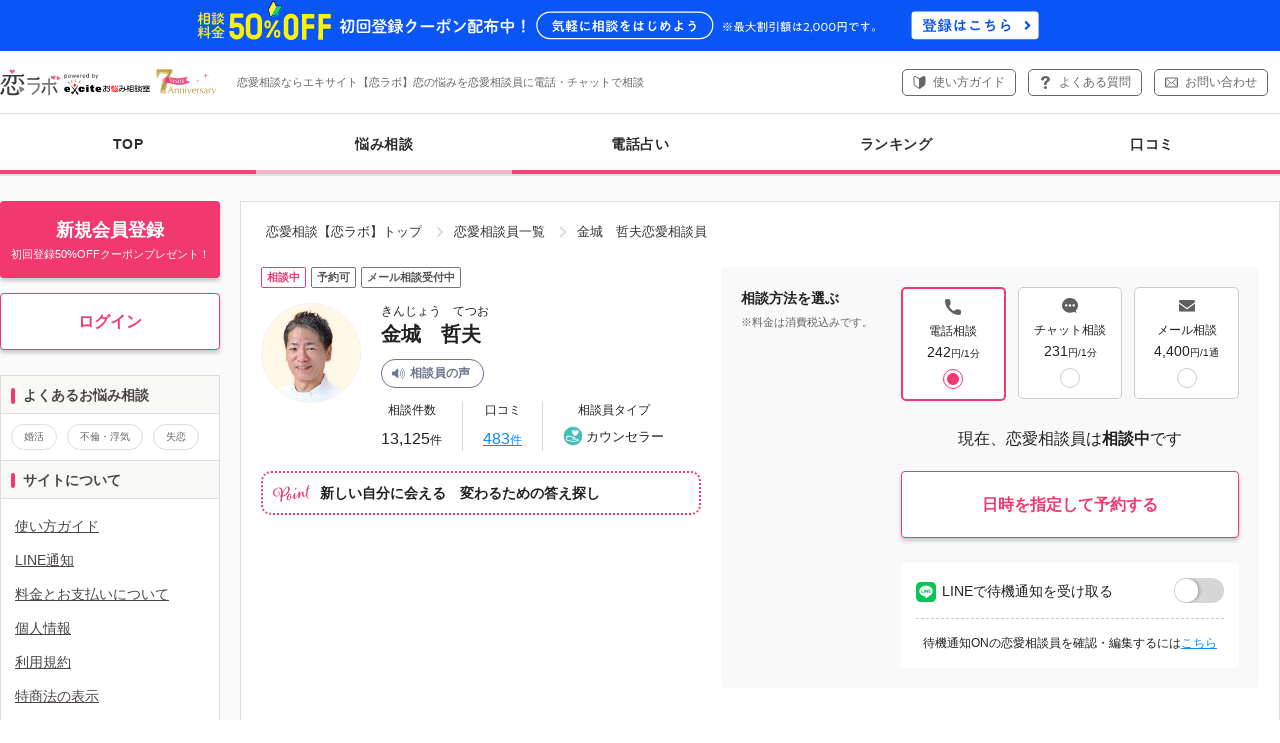

--- FILE ---
content_type: text/html
request_url: https://koilabo.excite.co.jp/prof/3128223/?program_id=19
body_size: 70513
content:
<?xml version="1.0" encoding="UTF-8" ?>
<!DOCTYPE html PUBLIC "-//W3C//DTD XHTML 1.0 Transitional//EN" "http://www.w3.org/TR/xhtml1/DTD/xhtml1-transitional.dtd">
<html xmlns="http://www.w3.org/1999/xhtml" xml:lang="ja" lang="ja" id="app">
<head>
    <meta http-equiv="Content-type" content="text/html; charset=utf-8" />
  <meta http-equiv="Content-language" content="ja" />
  <meta http-equiv="X-UA-Compatible" content="IE=EDGE" />
  <meta http-equiv="Content-Script-Type" content="text/javascript" />

        <meta name="robots" content="index">
  
        <link rel="canonical" href="https://koilabo.excite.co.jp/prof/3128223/">
  
    <script src="https://cdn-blocks.karte.io/21dbe95e2dd02c9bebde1627e43db7c8/builder.js"></script>
    <meta name="twitter:card" content="summary">
<link rel="stylesheet" href="https://unpkg.com/scroll-hint@1.1.10/css/scroll-hint.css">
<script src="https://unpkg.com/scroll-hint@1.1.10/js/scroll-hint.js"></script>
<title>金城　哲夫恋愛相談員プロフィール｜恋愛相談・カウンセリングなら【恋ラボ】</title>
<meta property="og:title" content="金城　哲夫恋愛相談員プロフィール｜エキサイト【恋ラボ】" />
<meta name="keywords" content="金城　哲夫,恋愛相談,恋の悩み,恋ラボ" />
<meta name="description" content="金城　哲夫恋愛相談員プロフィール詳細ページ。夫婦・発達障害(神経発達症)・人間関係・仕事・恋愛・メンタル等の心理カウンセリングを得意とします。これ以外にも様々なご相談もお受けいたしております。オンラインカウンセリングサイトの恋ラボはあなたの恋愛相談・恋のモヤモヤ、不安な思い、悩みをすっきりさせる恋愛相談員による電話相談サービスです。無料お試し相談も充実。" />
<meta property="og:description" content="夫婦・発達障害(神経発達症)・人間関係・仕事・恋愛・メンタル等の心理カウンセリングを得意とします。これ以外にも様々なご相談もお受けいたしております。" />
<meta property="og:image" content="https://image.excite.co.jp/jp/soudan/photo/312/3128223_160.jpg" />


      <script type="text/javascript">
  var dataLayer = dataLayer || [];
</script>


  <script type="text/javascript">
    memCheck = "Guest";
    uid = null;
    u_userid = null;
    dataLayer.push({
      'u_userid': u_userid
    });
  </script>


<script type="text/javascript">
  var count_tel = "";
  var count_mail = "";
  
  dataLayer.push({
    'count_tel': count_tel,
    'count_mail': count_mail,
  });
  
</script>


<script type="text/javascript">
  var tracking_ansk = "3128223";
  dataLayer.push({
    'tracking_ansk': tracking_ansk
  });
</script>



<script type="text/javascript">
  var soudan_use_cnt = "";
  dataLayer.push({
    'soudan_use_cnt': soudan_use_cnt
  });
</script>




        
<!-- Google Tag Manager -->
<script>(function(w,d,s,l,i){w[l]=w[l]||[];w[l].push({'gtm.start':
  new Date().getTime(),event:'gtm.js'});var f=d.getElementsByTagName(s)[0],
          j=d.createElement(s),dl=l!='dataLayer'?'&l='+l:'';j.async=true;j.src=
          'https://www.googletagmanager.com/gtm.js?id='+i+dl;f.parentNode.insertBefore(j,f);
          })(window,document,'script','dataLayer','GTM-TWZT9QS');</script>
<!-- End Google Tag Manager -->


    <link rel="shortcut icon" href="//image.excite.co.jp/jp/favicon/lep.ico"/>   <link rel="stylesheet" href="//image.excite.co.jp/jp/lovecon/eximg/css/common.css?faae5b41c9fce3502d0e1d3b571f7895" type="text/css" media="screen"/>     <link rel="stylesheet" href="//image.excite.co.jp/jp/lovecon/eximg/css/slick.css?v=faae5b41c9fce3502d0e1d3b571f7895" media="print" onload="this.media='all'">

  <link rel="apple-touch-icon" href="//image.excite.co.jp/jp/lovecon/eximg/images/sp/apple-touch-icon.png"/>

                      <link rel="stylesheet" href="//image.excite.co.jp/jp/lovecon/eximg/css/prof_pc.css?faae5b41c9fce3502d0e1d3b571f7895" type="text/css" media="screen" />
      
    <script src="https://ajax.googleapis.com/ajax/libs/jquery/1.12.4/jquery.min.js"
          integrity="sha384-nvAa0+6Qg9clwYCGGPpDQLVpLNn0fRaROjHqs13t4Ggj3Ez50XnGQqc/r8MhnRDZ"
          crossorigin="anonymous"></script>
  <script type="text/javascript" src="//image.excite.co.jp/jp/lovecon/eximg/js/tabmenu.js?faae5b41c9fce3502d0e1d3b571f7895"></script>
  <script type="text/javascript" src="//image.excite.co.jp/jp/lovecon/eximg/js/load.js?faae5b41c9fce3502d0e1d3b571f7895"></script>
  <script type="text/javascript" src="//image.excite.co.jp/jp/lovecon/eximg/js/hogan-3.0.1.js?faae5b41c9fce3502d0e1d3b571f7895"></script>
  <script type="text/javascript" src="//image.excite.co.jp/jp/lovecon/eximg/js/pagetop.js?faae5b41c9fce3502d0e1d3b571f7895"></script>
  <script type="text/javascript" src="//image.excite.co.jp/jp/lovecon/eximg/js/slick/slick.js?v=faae5b41c9fce3502d0e1d3b571f7895"></script>
  <script type="text/javascript" src="//image.excite.co.jp/jp/lovecon/eximg/js/slick/slick_controller.js?v=faae5b41c9fce3502d0e1d3b571f7895"></script>
  <script type="text/javascript" src="//image.excite.co.jp/jp/lovecon/eximg/js/jquery.lazyload.min.js?faae5b41c9fce3502d0e1d3b571f7895"></script>
  <script type="text/javascript" src="//image.excite.co.jp/jp/lovecon/eximg/js/jquery.lazyload.init.js?faae5b41c9fce3502d0e1d3b571f7895"></script>
            <script type="text/javascript" src="//image.excite.co.jp/jp/lovecon/eximg/js/modal.js?faae5b41c9fce3502d0e1d3b571f7895"></script>
          <script type="text/javascript" src="//image.excite.co.jp/jp/lovecon/eximg/js/standby_request.js?faae5b41c9fce3502d0e1d3b571f7895"></script>
          <script type="text/javascript" src="//image.excite.co.jp/jp/lovecon/eximg/js/notice_linel_ansstandby_allsetting.js?faae5b41c9fce3502d0e1d3b571f7895"></script>
          <script type="text/javascript" src="//image.excite.co.jp/jp/lovecon/eximg/js/prof/counselingprogram_accordion.js?faae5b41c9fce3502d0e1d3b571f7895"></script>
          <script type="text/javascript" src="//image.excite.co.jp/jp/lovecon/eximg/js/page_anchor.js?faae5b41c9fce3502d0e1d3b571f7895"></script>
          <script type="text/javascript" src="//image.excite.co.jp/jp/lovecon/eximg/js/prof/detail/switch_conversion_button.js?faae5b41c9fce3502d0e1d3b571f7895"></script>
      
  <script type="text/javascript">
      var dataLayer = dataLayer || [];
  </script>

    
<script>
    "use strict";

    var root_domain = 'https://koilabo.excite.co.jp/';
    var img_url = '//image.excite.co.jp/jp/lovecon/eximg/';
    var prof_img_url = '//image.excite.co.jp/jp/soudan/photo/';
    var cate_tree_url = '//soudanapi.excite.co.jp/';

    var h_cate = '';
    var s_cate = '';

    var ansk = '3128223';

    var cate_rel = {};
    var ans_data = {};
    var prof_list = {};
    var cate_list = {};
    var h_data = {};
    var cur_data = {};
    var inner = "";

    var cur_anss = {};
    var i_url = "";
</script>

      <script>
              load('//image.excite.co.jp/jp/lovecon/eximg/js/functions.js')
          ;
</script>

    
    <link rel="start" href="https://koilabo.excite.co.jp/" />
  <link rel="help" href="https://koilabo.excite.co.jp/help/welcome/" />

    </head>
<body>
<!-- Google Tag Manager (noscript) -->
<noscript><iframe src="https://www.googletagmanager.com/ns.html?id=GTM-TWZT9QS" height="0" width="0" style="display:none;visibility:hidden"></iframe></noscript>
<!-- End Google Tag Manager (noscript) -->
<script src="https://cdn.optimizely.com/js/6265550913.js"></script>

<div id="wrapper">
  

    <div class="header-bnr-coupon-membership-benefits">
    <a href="https://koilabo.excite.co.jp/regist/menu/" class="gtm_header_bnr_coupon_membership_benefits"><img src="//image.excite.co.jp/jp/lovecon/eximg/images/bn/bnr_coupon_membership_benefits.svg" alt="相談料金50%OFF初回登録クーポン配布中！気軽にはじめよう ※最大割引額は2,000円です。登録はこちら" width="1098" height="44" loading="eager" decoding="sync"></a>
  </div>
<div id="exHeader">
  <div id="exHeaderInner">
    <div class="headerLeft" id="exSiteID">
      <ul id="exLogo">
                                <li id="logokoilabo"><a href="https://koilabo.excite.co.jp/"><img src="//image.excite.co.jp/jp/lovecon/eximg/images/anniversary/7th/logo_koilabo_7th_pc.svg" width="329" height="58" alt="恋愛相談・恋の悩み｜エキサイト【恋ラボ】" /></a></li>

                          <li id="exDescription"><div>恋愛相談ならエキサイト【恋ラボ】恋の悩みを恋愛相談員に電話・チャットで相談</div></li>
              </ul>
    </div>
          <div class="headerRight headerTel">
        <ul id="exControl" class="hList">
          <li><a href="https://koilabo.excite.co.jp/help/welcome/" class="btn-contact-guide gtm_header_help">使い方ガイド</a></li>
          <li><a href="https://supportcenter.excite.co.jp/portal/ja/kb/koilabo" target="_blank" class="btn-contact-faq gtm_header_faq">よくある質問</a></li>
          <li><a href="https://supportcenter.excite.co.jp/portal/ja/newticket?departmentId=2965000000246395" target="_blank" class="btn-contact-mail gtm_header_contact">お問い合わせ</a></li>
        </ul>
      </div>
      </div>
</div>
<div id="global-navi">
  <div id="menu-wrap" class="animation_on">    <div class="hr"></div>
    <ul>
      <li>
        <a href="https://koilabo.excite.co.jp/" class="gtm_nav_top">
          TOP
        </a>
      </li>
      <li>
        <a href="https://koilabo.excite.co.jp/prof/" class="gtm_nav_prof">
          <span class="current"></span>悩み相談
        </a>
      </li>
      <li>
        <a href="https://koilabo.excite.co.jp/prof/fortune/" class="gtm_nav_prof-fortune">
            電話占い
        </a>
      </li>
      <li>
        <a href="https://koilabo.excite.co.jp/ranking/trend/" class="gtm_nav_ranking">
          ランキング
        </a>
      </li>
      <li>
        <a href="https://koilabo.excite.co.jp/rev/" class="gtm_nav_rev">
          口コミ
        </a>
      </li>
                      </ul>
  </div>
</div>



  <div id="contents">
    <div id="main-contents">
        <div>
    <ol class="breadcrumbs">
                        <li><a href="/" class="breadcrumbs-home">恋愛相談【恋ラボ】トップ</a></li>
                                <li><a href="/prof/">恋愛相談員一覧</a></li>
                    <li>金城　哲夫恋愛相談員</li>
    </ol>
  </div>
      

                        
            

                        
            
                                
        
        

<div class="sec-inner">
  <div class="prof-detail">
    <div class="prof-detail-wrap">
      <div class="prof-content">
                
                <div class="label-status-wrap">
                      <p class="label-status staOn">相談中</p>
                                <p class="label-status staRe">予約可</p>
                                                                <p class="label-status staRe">メール相談受付中</p>
                                </div>

        <div class="prof-wrap">
                    <div class="photo-wrap">
            <p class="photo"><img src="//image.excite.co.jp/jp/soudan/photo/312/3128223_160.jpg" alt="金城　哲夫" width="160" height="192" loading="eager" decoding="sync"></p>
          </div>
                    <div class="prof-content-wrap">
                                      <p class="yomi">きんじょう　てつお</p>
                        <p class="name">金城　哲夫</p>

                                      <ul class="list-prof-btn-item">
                                                  <li>
                    <div class="audio">
                                            <button class="modal-open btn-def btn-voice gtm_audio_prof_lovecon" id="audio_confirm">相談員の声</button>
                                            <div class="modal-content">
                        <div class="modal-close modal-close-icon"></div>
                        <div class="head">恋愛相談員の声</div>
                        <div class="content">
                          <div class="content-inner">
                            <p class="c">音声が流れます。よろしいですか？</p>
                            <div class="audio-btn-col">
                              <button class="modal-close btn-def small btn-pink-border">いいえ</button>
                              <button class="modal-close btn-def small btn-pink" id="audio_play_ok">OK</button>
                            </div>
                          </div>
                        </div>
                      </div>
                                            
                                            <button class="btn-def btn-voice gtm_audio_prof_lovecon" id="audio_start">相談員の声</button>
                      <button class="btn-def btn-voice is-pause" id="audio_pause">停止する</button>
                                          </div>
                                        <script>
                      var audioProfile = new Audio("//image.excite.co.jp/jp/soudan/prod/audio/lovecon/profile/l3128223.mp4");
                    </script>
                    <script src="//image.excite.co.jp/jp/lovecon/eximg/js/audio_profile.js?faae5b41c9fce3502d0e1d3b571f7895"></script>
                  </li>
                                                              </ul>
                                    <ul class="list-sub-data">
                                                        <li class="sub-data">
                        <p class="head">相談件数</p>
                        <p><span class="num">13,125</span>件</p>
                    </li>
                    <li class="sub-data">
                        <p class="head">口コミ</p>
                        <p><a href="https://koilabo.excite.co.jp/rev/?ansk=3128223" class="link-underline gtm_prof_detail_rev"><span class="num">483</span>件</a></p>
                    </li>
                                                  <li class="sub-data">
                    <p class="head">相談員タイプ</p>
                    <p class="prof-icon icon-counselor"><img class="icon" src="//image.excite.co.jp/jp/lovecon/eximg/images/icon-type-counselor.svg" alt="" width="28" height="28" loading="eager" decoding="sync">カウンセラー</p>
                  </li>
                            </ul>
          </div>
        </div>
                <div class="catch-copy-wrap">
          <p class="catch-copy"><img class="icon-catch-point" src="//image.excite.co.jp/jp/lovecon/eximg/images/prof/icon-catch-point.png" alt="Point" width="73" height="34" loading="eager" decoding="sync">新しい自分に会える　変わるための答え探し</p>
        </div>

                              </div>
      <div class="btn-content">
                <div class="select-method-wrap">
          <div class="head">
            <p class="weight">相談方法を選ぶ</p>
            <p class="sr text-note mT5">※料金は消費税込みです。</p>
          </div>

          <div class="select-method-btn">
                        <ul class="form-method">
              <li>
                <input class="input-method" id="tel" type="radio" name="method-top" value="tel" checked >
                <label class="select-method-radio" for="tel">
                  <p class="icon"><img src="//image.excite.co.jp/jp/lovecon/eximg/images/icon-tel.svg" alt="" width="13" height="13" loading="eager" decoding="sync"></p>
                  <p>電話相談</p>
                                                        <p class="price-num">242<span class="unit">円/1分</span></p>
                                  </label>
              </li>
              <li>
                <input class="input-method" id="chat" type="radio" name="method-top" value="chat" >
                <label class="select-method-radio" for="chat">
                  <p class="icon"><img src="//image.excite.co.jp/jp/lovecon/eximg/images/icon-chat.svg" alt="" width="13" height="13" loading="eager" decoding="sync"></p>
                  <p>チャット相談</p>
                                                        <p class="price-num">231<span class="unit">円/1分</span></p>
                                  </label>
              </li>
              <li>
                <input class="input-method" id="mail" type="radio" name="method-top" value="mail" >
                <label class="select-method-radio" for="mail">
                  <p class="icon"><img src="//image.excite.co.jp/jp/lovecon/eximg/images/icon-mail.svg" alt="" width="13" height="10" loading="eager" decoding="sync"></p>
                  <p>メール相談</p>
                                                        <p class="price-num">4,400<span class="unit">円/1通</span></p>
                                  </label>
              </li>
            </ul>
                        
                                    <div class="btn-status-group">
              <div id="tel-btn-top" >
                                                    <p class="text-status c">現在、恋愛相談員は<span class="weight">相談中</span>です</p>
                                      <div class="btn-status-wrap">
                      <a href="#jump-prof-schedule" class="btn-def btn-pink-border gtm_prof_detail_top_anchor">日時を指定して予約する</a>
                    </div>
                                                                          <div class="line-notice-wrap">
                      <div class="upper">
                        <p class="head"><img src="//image.excite.co.jp/jp/lovecon/eximg/images/icon-line.svg" width="20" height="20" alt="" loading="eager" decoding="sync">LINEで待機通知を受け取る</p>
                                                                            <div class="switch-btn-wrap">
                            <button class="modal-open switch-btn gtm_prof_detail_notice" type="button"></button>
                                                        
<div class="modal-content">
  <div class="modal-close modal-close-icon"></div>
  <div class="head">待機通知を受け取る</div>
  <div class="content">
    <div class="content-inner">
                      <p class="weight c">「恋ラボ」をLINEで友達登録・連携すると待機通知を受け取ることができます。</p>
        <p class="c">待機通知以外にも予約リマインド機能が利用できたり、お得なキャンペーン情報もお知らせ！</p>
        <div class="btn-wrap mT15"><a href="https://koilabo.excite.co.jp/regist/menu/" class="btn-def btn-pink gtm_prof_detail_modal_regist">新規会員登録</a></div>
        <div class="btn-wrap mT15"><a href="https://koilabo.excite.co.jp/login/?_ru=https%3A%2F%2Fkoilabo.excite.co.jp%2Fprof%2F3128223%2F%3Fprogram_id%3D19" class="btn-def btn-pink-border gtm_prof_detail_modal_login">ログイン</a></div>
        <p class="c mT15"><a href="https://koilabo.excite.co.jp/help/line/">LINE友達登録・連携の詳細はこちら</a></p>
          </div>
  </div>
</div>                          </div>
                                              </div>
                      <p class="sr c">待機通知ONの恋愛相談員を確認・編集するには<a href="https://koilabo.excite.co.jp/my/fav/" class="gtm_prof_detail_my_fav">こちら</a></p>
                    </div>
                                                </div>
              
              <div id="chat-btn-top" hidden>
                                                    <p class="text-status c">現在、恋愛相談員は<span class="weight">相談中</span>です</p>
                                                        <div class="line-notice-wrap">
                      <div class="upper">
                        <p class="head"><img src="//image.excite.co.jp/jp/lovecon/eximg/images/icon-line.svg" width="20" height="20" alt="" loading="eager" decoding="sync">LINEで待機通知を受け取る</p>
                                                                              <div class="switch-btn-wrap">
                            <button class="modal-open switch-btn gtm_prof_detail_notice" type="button"></button>
                                                            
<div class="modal-content">
  <div class="modal-close modal-close-icon"></div>
  <div class="head">待機通知を受け取る</div>
  <div class="content">
    <div class="content-inner">
                      <p class="weight c">「恋ラボ」をLINEで友達登録・連携すると待機通知を受け取ることができます。</p>
        <p class="c">待機通知以外にも予約リマインド機能が利用できたり、お得なキャンペーン情報もお知らせ！</p>
        <div class="btn-wrap mT15"><a href="https://koilabo.excite.co.jp/regist/menu/" class="btn-def btn-pink gtm_prof_detail_modal_regist">新規会員登録</a></div>
        <div class="btn-wrap mT15"><a href="https://koilabo.excite.co.jp/login/?_ru=https%3A%2F%2Fkoilabo.excite.co.jp%2Fprof%2F3128223%2F%3Fprogram_id%3D19" class="btn-def btn-pink-border gtm_prof_detail_modal_login">ログイン</a></div>
        <p class="c mT15"><a href="https://koilabo.excite.co.jp/help/line/">LINE友達登録・連携の詳細はこちら</a></p>
          </div>
  </div>
</div>                          </div>
                                              </div>
                      <p class="sr c">待機通知ONの恋愛相談員を確認・編集するには<a href="https://koilabo.excite.co.jp/my/fav/" class="gtm_prof_detail_my_fav">こちら</a></p>
                    </div>
                                                </div>
              
              <div id="mail-btn-top" hidden>
                                  <div class="btn-status-wrap">
                    <a href="https://koilabo.excite.co.jp/my/mail/send/3128223/" class="btn-def btn-pink btn-prof-status gtm_prof_detail_mail">今すぐ相談する</a>
                  </div>
                              </div>
                          </div>
                      </div>
        </div>
      </div>
    </div>
  </div>
</div>

<div class="sec-inner" id="jump-prof-schedule">
  <h2 class="ttl-lead-border">予約・待機スケジュール</h2>

        <p>ご希望の日時をタップすると予約できます。</p>
    <p class="sr text-note mB10">※待機予定はお申込みの目安にしてください。</p>
    <ul class="list-schedule-icon">
      <li><img src="//image.excite.co.jp/jp/lovecon/eximg/images/icon-resvOn.svg" alt="" width="18" height="18" loading="eager" decoding="sync">予約可</li>
      <li><img src="//image.excite.co.jp/jp/lovecon/eximg/images/icon-resvOff.svg" alt="" width="18" height="18" loading="eager" decoding="sync">予約済</li>
      <li><img src="//image.excite.co.jp/jp/lovecon/eximg/images/icon-standby.svg" alt="" width="18" height="18" loading="eager" decoding="sync">待機予定</li>
    </ul>

    <div class="schedule-tbl-wrap">
      <table class="schedule-tbl">
                <thead>
        <tr>
          <th class="blank-square"></th>
                                  <th class="time">0<br>時</th>
                                  <th class="time">1<br>時</th>
                                  <th class="time">2<br>時</th>
                                  <th class="time">3<br>時</th>
                                  <th class="time">4<br>時</th>
                                  <th class="time">5<br>時</th>
                                  <th class="time">6<br>時</th>
                                  <th class="time">7<br>時</th>
                                  <th class="time">8<br>時</th>
                                  <th class="time">9<br>時</th>
                                  <th class="time">10<br>時</th>
                                  <th class="time">11<br>時</th>
                                  <th class="time">12<br>時</th>
                                  <th class="time">13<br>時</th>
                                  <th class="time">14<br>時</th>
                                  <th class="time">15<br>時</th>
                                  <th class="time">16<br>時</th>
                                  <th class="time">17<br>時</th>
                                  <th class="time">18<br>時</th>
                                  <th class="time">19<br>時</th>
                                  <th class="time">20<br>時</th>
                                  <th class="time">21<br>時</th>
                                  <th class="time">22<br>時</th>
                                  <th class="time">23<br>時</th>
                  </tr>
        </thead>
        <tbody>
                  <tr>
            <th class="day">
              <p class="week-sat">
                                                  <span>今日</span>
                              </p>
            </th>
                          
                                          
              
                                                                                             

                                             <td style="background:#f5f5f5;"></td>
                                                       
                                          
              
                                                                                             

                                             <td style="background:#f5f5f5;"></td>
                                                       
                                          
              
                                                                                             

                                             <td style="background:#f5f5f5;"></td>
                                                       
                                          
              
                                                                                             

                                             <td style="background:#f5f5f5;"></td>
                                                       
                                          
              
                                                                                             

                                             <td style="background:#f5f5f5;"></td>
                                                       
                                          
              
                                                                                             

                                             <td style="background:#f5f5f5;"></td>
                                                       
                                          
              
                                                                                             

                                             <td style="background:#f5f5f5;"></td>
                                                       
                                          
              
                                                                                             

                                             <td style="background:#f5f5f5;"></td>
                                                       
                                          
              
                                                                                             

                                             <td style="background:#f5f5f5;"></td>
                                                       
                                          
              
                                                                                             

                                             <td style="background:#f5f5f5;"></td>
                                                       
                                          
              
                                                                                             

                                             <td style="background:#f5f5f5;"></td>
                                                       
                                          
              
                                                                                             

                                             <td style="background:#f5f5f5;"></td>
                                                       
                                          
              
                                                                                             

                                             <td style="background:#f5f5f5;"></td>
                                                       
                                          
              
                                                                                             

                                             <td style="background:#f5f5f5;"></td>
                                                       
                                          
              
                                                                                                                                   

                                             <td class="schedule-standby"></td>
                                                       
                                          
              
                                                                                                                                                    

                                             <td class="schedule-standby">
                    <a rel="nofollow" href="https://koilabo.excite.co.jp/my/resv/add/?ansk=3128223&d=2026011715007" data-ansk="3128223" data-daycode="2026011715007" class="gtm_prof_detail_schedule-resv" >
                    <img src="//image.excite.co.jp/jp/lovecon/eximg/images/icon-resvOn.svg" alt="予約可" class="icon-resvOn" width="21" height="21" loading="eager" decoding="sync">
                  </a>
                </td>
                                                       
                                          
              
                                                                                                                                                    

                                             <td class="schedule-standby">
                    <a rel="nofollow" href="https://koilabo.excite.co.jp/my/resv/add/?ansk=3128223&d=2026011716007" data-ansk="3128223" data-daycode="2026011716007" class="gtm_prof_detail_schedule-resv" >
                    <img src="//image.excite.co.jp/jp/lovecon/eximg/images/icon-resvOn.svg" alt="予約可" class="icon-resvOn" width="21" height="21" loading="eager" decoding="sync">
                  </a>
                </td>
                                                       
                                          
              
                                                                                                                                                    

                                             <td class="schedule-standby">
                    <a rel="nofollow" href="https://koilabo.excite.co.jp/my/resv/add/?ansk=3128223&d=2026011717007" data-ansk="3128223" data-daycode="2026011717007" class="gtm_prof_detail_schedule-resv" >
                    <img src="//image.excite.co.jp/jp/lovecon/eximg/images/icon-resvOn.svg" alt="予約可" class="icon-resvOn" width="21" height="21" loading="eager" decoding="sync">
                  </a>
                </td>
                                                       
                                          
              
                                                                                                                                                    

                                             <td class="schedule-standby">
                    <a rel="nofollow" href="https://koilabo.excite.co.jp/my/resv/add/?ansk=3128223&d=2026011718007" data-ansk="3128223" data-daycode="2026011718007" class="gtm_prof_detail_schedule-resv" >
                    <img src="//image.excite.co.jp/jp/lovecon/eximg/images/icon-resvOn.svg" alt="予約可" class="icon-resvOn" width="21" height="21" loading="eager" decoding="sync">
                  </a>
                </td>
                                                       
                                          
              
                                                                                                                                                    

                                             <td class="schedule-standby">
                    <a rel="nofollow" href="https://koilabo.excite.co.jp/my/resv/add/?ansk=3128223&d=2026011719007" data-ansk="3128223" data-daycode="2026011719007" class="gtm_prof_detail_schedule-resv" >
                    <img src="//image.excite.co.jp/jp/lovecon/eximg/images/icon-resvOn.svg" alt="予約可" class="icon-resvOn" width="21" height="21" loading="eager" decoding="sync">
                  </a>
                </td>
                                                       
                                          
              
                                                                                                                                                    

                                             <td class="schedule-standby">
                    <a rel="nofollow" href="https://koilabo.excite.co.jp/my/resv/add/?ansk=3128223&d=2026011720007" data-ansk="3128223" data-daycode="2026011720007" class="gtm_prof_detail_schedule-resv" >
                    <img src="//image.excite.co.jp/jp/lovecon/eximg/images/icon-resvOn.svg" alt="予約可" class="icon-resvOn" width="21" height="21" loading="eager" decoding="sync">
                  </a>
                </td>
                                                       
                                          
              
                                                                                                                                                    

                                             <td class="schedule-standby">
                    <a rel="nofollow" href="https://koilabo.excite.co.jp/my/resv/add/?ansk=3128223&d=2026011721007" data-ansk="3128223" data-daycode="2026011721007" class="gtm_prof_detail_schedule-resv" >
                    <img src="//image.excite.co.jp/jp/lovecon/eximg/images/icon-resvOn.svg" alt="予約可" class="icon-resvOn" width="21" height="21" loading="eager" decoding="sync">
                  </a>
                </td>
                                                       
                                          
              
                                                                                                                                                    

                                             <td class="schedule-standby">
                    <a rel="nofollow" href="https://koilabo.excite.co.jp/my/resv/add/?ansk=3128223&d=2026011722007" data-ansk="3128223" data-daycode="2026011722007" class="gtm_prof_detail_schedule-resv" >
                    <img src="//image.excite.co.jp/jp/lovecon/eximg/images/icon-resvOn.svg" alt="予約可" class="icon-resvOn" width="21" height="21" loading="eager" decoding="sync">
                  </a>
                </td>
                                                       
                                          
              
                                                                                                                                                    

                                             <td class="schedule-standby">
                    <a rel="nofollow" href="https://koilabo.excite.co.jp/my/resv/add/?ansk=3128223&d=2026011723007" data-ansk="3128223" data-daycode="2026011723007" class="gtm_prof_detail_schedule-resv" >
                    <img src="//image.excite.co.jp/jp/lovecon/eximg/images/icon-resvOn.svg" alt="予約可" class="icon-resvOn" width="21" height="21" loading="eager" decoding="sync">
                  </a>
                </td>
                                                   </tr>
                  <tr>
            <th class="day">
              <p class="week-sun">
                                                  <span>明日</span>
                              </p>
            </th>
                          
                                          
              
                                                                                                                                                    

                                             <td class="schedule-standby">
                    <a rel="nofollow" href="https://koilabo.excite.co.jp/my/resv/add/?ansk=3128223&d=2026011800001" data-ansk="3128223" data-daycode="2026011800001" class="gtm_prof_detail_schedule-resv" >
                    <img src="//image.excite.co.jp/jp/lovecon/eximg/images/icon-resvOn.svg" alt="予約可" class="icon-resvOn" width="21" height="21" loading="eager" decoding="sync">
                  </a>
                </td>
                                                       
                                          
              
                                                                                                                                                    

                                             <td class="schedule-standby">
                    <a rel="nofollow" href="https://koilabo.excite.co.jp/my/resv/add/?ansk=3128223&d=2026011801001" data-ansk="3128223" data-daycode="2026011801001" class="gtm_prof_detail_schedule-resv" >
                    <img src="//image.excite.co.jp/jp/lovecon/eximg/images/icon-resvOn.svg" alt="予約可" class="icon-resvOn" width="21" height="21" loading="eager" decoding="sync">
                  </a>
                </td>
                                                       
                                          
              
                                                                                                                                                    

                                             <td class="schedule-standby">
                    <a rel="nofollow" href="https://koilabo.excite.co.jp/my/resv/add/?ansk=3128223&d=2026011802001" data-ansk="3128223" data-daycode="2026011802001" class="gtm_prof_detail_schedule-resv" >
                    <img src="//image.excite.co.jp/jp/lovecon/eximg/images/icon-resvOn.svg" alt="予約可" class="icon-resvOn" width="21" height="21" loading="eager" decoding="sync">
                  </a>
                </td>
                                                       
                                          
              
                                                                                                                                                    

                                             <td class="schedule-standby">
                    <a rel="nofollow" href="https://koilabo.excite.co.jp/my/resv/add/?ansk=3128223&d=2026011803001" data-ansk="3128223" data-daycode="2026011803001" class="gtm_prof_detail_schedule-resv" >
                    <img src="//image.excite.co.jp/jp/lovecon/eximg/images/icon-resvOn.svg" alt="予約可" class="icon-resvOn" width="21" height="21" loading="eager" decoding="sync">
                  </a>
                </td>
                                                       
                                          
              
                                                                                                                                                    

                                            <td></td>
                                                       
                                          
              
                                                                                                                                                    

                                            <td></td>
                                                       
                                          
              
                                                                                                                                                    

                                            <td></td>
                                                       
                                          
              
                                                                                                                                                    

                                            <td></td>
                                                       
                                          
              
                                                                                                                                                    

                                            <td></td>
                                                       
                                          
              
                                                                                                                                                    

                                             <td class="schedule-standby">
                    <a rel="nofollow" href="https://koilabo.excite.co.jp/my/resv/add/?ansk=3128223&d=2026011809001" data-ansk="3128223" data-daycode="2026011809001" class="gtm_prof_detail_schedule-resv" >
                    <img src="//image.excite.co.jp/jp/lovecon/eximg/images/icon-resvOn.svg" alt="予約可" class="icon-resvOn" width="21" height="21" loading="eager" decoding="sync">
                  </a>
                </td>
                                                       
                                          
              
                                                                                                                                                    

                                             <td class="schedule-standby">
                    <a rel="nofollow" href="https://koilabo.excite.co.jp/my/resv/add/?ansk=3128223&d=2026011810001" data-ansk="3128223" data-daycode="2026011810001" class="gtm_prof_detail_schedule-resv" >
                    <img src="//image.excite.co.jp/jp/lovecon/eximg/images/icon-resvOn.svg" alt="予約可" class="icon-resvOn" width="21" height="21" loading="eager" decoding="sync">
                  </a>
                </td>
                                                       
                                          
              
                                                                                                                                                    

                                             <td class="schedule-standby">
                    <a rel="nofollow" href="https://koilabo.excite.co.jp/my/resv/add/?ansk=3128223&d=2026011811001" data-ansk="3128223" data-daycode="2026011811001" class="gtm_prof_detail_schedule-resv" >
                    <img src="//image.excite.co.jp/jp/lovecon/eximg/images/icon-resvOn.svg" alt="予約可" class="icon-resvOn" width="21" height="21" loading="eager" decoding="sync">
                  </a>
                </td>
                                                       
                                          
              
                                                                                                                                                    

                                             <td class="schedule-standby">
                    <a rel="nofollow" href="https://koilabo.excite.co.jp/my/resv/add/?ansk=3128223&d=2026011812001" data-ansk="3128223" data-daycode="2026011812001" class="gtm_prof_detail_schedule-resv" >
                    <img src="//image.excite.co.jp/jp/lovecon/eximg/images/icon-resvOn.svg" alt="予約可" class="icon-resvOn" width="21" height="21" loading="eager" decoding="sync">
                  </a>
                </td>
                                                       
                                          
              
                                                                                                                                                    

                                             <td class="schedule-standby">
                    <a rel="nofollow" href="https://koilabo.excite.co.jp/my/resv/add/?ansk=3128223&d=2026011813001" data-ansk="3128223" data-daycode="2026011813001" class="gtm_prof_detail_schedule-resv" >
                    <img src="//image.excite.co.jp/jp/lovecon/eximg/images/icon-resvOn.svg" alt="予約可" class="icon-resvOn" width="21" height="21" loading="eager" decoding="sync">
                  </a>
                </td>
                                                       
                                          
              
                                                                                                                                                    

                                             <td class="schedule-standby">
                    <a rel="nofollow" href="https://koilabo.excite.co.jp/my/resv/add/?ansk=3128223&d=2026011814001" data-ansk="3128223" data-daycode="2026011814001" class="gtm_prof_detail_schedule-resv" >
                    <img src="//image.excite.co.jp/jp/lovecon/eximg/images/icon-resvOn.svg" alt="予約可" class="icon-resvOn" width="21" height="21" loading="eager" decoding="sync">
                  </a>
                </td>
                                                       
                                          
              
                                                                                                                                                    

                                             <td class="schedule-standby">
                    <a rel="nofollow" href="https://koilabo.excite.co.jp/my/resv/add/?ansk=3128223&d=2026011815001" data-ansk="3128223" data-daycode="2026011815001" class="gtm_prof_detail_schedule-resv" >
                    <img src="//image.excite.co.jp/jp/lovecon/eximg/images/icon-resvOn.svg" alt="予約可" class="icon-resvOn" width="21" height="21" loading="eager" decoding="sync">
                  </a>
                </td>
                                                       
                                          
              
                                                                                                                                                    

                                             <td class="schedule-standby">
                    <a rel="nofollow" href="https://koilabo.excite.co.jp/my/resv/add/?ansk=3128223&d=2026011816001" data-ansk="3128223" data-daycode="2026011816001" class="gtm_prof_detail_schedule-resv" >
                    <img src="//image.excite.co.jp/jp/lovecon/eximg/images/icon-resvOn.svg" alt="予約可" class="icon-resvOn" width="21" height="21" loading="eager" decoding="sync">
                  </a>
                </td>
                                                       
                                          
              
                                                                                                                                                    

                                             <td class="schedule-standby">
                    <a rel="nofollow" href="https://koilabo.excite.co.jp/my/resv/add/?ansk=3128223&d=2026011817001" data-ansk="3128223" data-daycode="2026011817001" class="gtm_prof_detail_schedule-resv" >
                    <img src="//image.excite.co.jp/jp/lovecon/eximg/images/icon-resvOn.svg" alt="予約可" class="icon-resvOn" width="21" height="21" loading="eager" decoding="sync">
                  </a>
                </td>
                                                       
                                          
              
                                                                                                                                                    

                                             <td class="schedule-standby">
                    <a rel="nofollow" href="https://koilabo.excite.co.jp/my/resv/add/?ansk=3128223&d=2026011818001" data-ansk="3128223" data-daycode="2026011818001" class="gtm_prof_detail_schedule-resv" >
                    <img src="//image.excite.co.jp/jp/lovecon/eximg/images/icon-resvOn.svg" alt="予約可" class="icon-resvOn" width="21" height="21" loading="eager" decoding="sync">
                  </a>
                </td>
                                                       
                                          
              
                                                                                                                                                    

                                             <td class="schedule-standby">
                    <a rel="nofollow" href="https://koilabo.excite.co.jp/my/resv/add/?ansk=3128223&d=2026011819001" data-ansk="3128223" data-daycode="2026011819001" class="gtm_prof_detail_schedule-resv" >
                    <img src="//image.excite.co.jp/jp/lovecon/eximg/images/icon-resvOn.svg" alt="予約可" class="icon-resvOn" width="21" height="21" loading="eager" decoding="sync">
                  </a>
                </td>
                                                       
                                          
              
                                                                                                                                                    

                                             <td class="schedule-standby">
                    <a rel="nofollow" href="https://koilabo.excite.co.jp/my/resv/add/?ansk=3128223&d=2026011820001" data-ansk="3128223" data-daycode="2026011820001" class="gtm_prof_detail_schedule-resv" >
                    <img src="//image.excite.co.jp/jp/lovecon/eximg/images/icon-resvOn.svg" alt="予約可" class="icon-resvOn" width="21" height="21" loading="eager" decoding="sync">
                  </a>
                </td>
                                                       
                                          
              
                                                                                                                                                    

                                             <td class="schedule-standby">
                    <a rel="nofollow" href="https://koilabo.excite.co.jp/my/resv/add/?ansk=3128223&d=2026011821001" data-ansk="3128223" data-daycode="2026011821001" class="gtm_prof_detail_schedule-resv" >
                    <img src="//image.excite.co.jp/jp/lovecon/eximg/images/icon-resvOn.svg" alt="予約可" class="icon-resvOn" width="21" height="21" loading="eager" decoding="sync">
                  </a>
                </td>
                                                       
                                          
              
                                                                                                                                                    

                                             <td class="schedule-standby">
                    <a rel="nofollow" href="https://koilabo.excite.co.jp/my/resv/add/?ansk=3128223&d=2026011822001" data-ansk="3128223" data-daycode="2026011822001" class="gtm_prof_detail_schedule-resv" >
                    <img src="//image.excite.co.jp/jp/lovecon/eximg/images/icon-resvOn.svg" alt="予約可" class="icon-resvOn" width="21" height="21" loading="eager" decoding="sync">
                  </a>
                </td>
                                                       
                                          
              
                                                                                                                                                    

                                             <td class="schedule-standby">
                    <a rel="nofollow" href="https://koilabo.excite.co.jp/my/resv/add/?ansk=3128223&d=2026011823001" data-ansk="3128223" data-daycode="2026011823001" class="gtm_prof_detail_schedule-resv" >
                    <img src="//image.excite.co.jp/jp/lovecon/eximg/images/icon-resvOn.svg" alt="予約可" class="icon-resvOn" width="21" height="21" loading="eager" decoding="sync">
                  </a>
                </td>
                                                   </tr>
                  <tr>
            <th class="day">
              <p class="week-mon">
                                                  <span>1/19（月）</span>
                              </p>
            </th>
                          
                                          
              
                                                                                                                                                    

                                             <td class="schedule-standby">
                    <a rel="nofollow" href="https://koilabo.excite.co.jp/my/resv/add/?ansk=3128223&d=2026011900002" data-ansk="3128223" data-daycode="2026011900002" class="gtm_prof_detail_schedule-resv" >
                    <img src="//image.excite.co.jp/jp/lovecon/eximg/images/icon-resvOn.svg" alt="予約可" class="icon-resvOn" width="21" height="21" loading="eager" decoding="sync">
                  </a>
                </td>
                                                       
                                          
              
                                                                                                                                                    

                                             <td class="schedule-standby">
                    <a rel="nofollow" href="https://koilabo.excite.co.jp/my/resv/add/?ansk=3128223&d=2026011901002" data-ansk="3128223" data-daycode="2026011901002" class="gtm_prof_detail_schedule-resv" >
                    <img src="//image.excite.co.jp/jp/lovecon/eximg/images/icon-resvOn.svg" alt="予約可" class="icon-resvOn" width="21" height="21" loading="eager" decoding="sync">
                  </a>
                </td>
                                                       
                                          
              
                                                                                                                                                    

                                             <td class="schedule-standby">
                    <a rel="nofollow" href="https://koilabo.excite.co.jp/my/resv/add/?ansk=3128223&d=2026011902002" data-ansk="3128223" data-daycode="2026011902002" class="gtm_prof_detail_schedule-resv" >
                    <img src="//image.excite.co.jp/jp/lovecon/eximg/images/icon-resvOn.svg" alt="予約可" class="icon-resvOn" width="21" height="21" loading="eager" decoding="sync">
                  </a>
                </td>
                                                       
                                          
              
                                                                                                                                                    

                                             <td class="schedule-standby">
                    <a rel="nofollow" href="https://koilabo.excite.co.jp/my/resv/add/?ansk=3128223&d=2026011903002" data-ansk="3128223" data-daycode="2026011903002" class="gtm_prof_detail_schedule-resv" >
                    <img src="//image.excite.co.jp/jp/lovecon/eximg/images/icon-resvOn.svg" alt="予約可" class="icon-resvOn" width="21" height="21" loading="eager" decoding="sync">
                  </a>
                </td>
                                                       
                                          
              
                                                                                                                                                    

                                            <td></td>
                                                       
                                          
              
                                                                                                                                                    

                                            <td></td>
                                                       
                                          
              
                                                                                                                                                    

                                            <td></td>
                                                       
                                          
              
                                                                                                                                                    

                                            <td></td>
                                                       
                                          
              
                                                                                                                                                    

                                            <td></td>
                                                       
                                          
              
                                                                                                                                                    

                                             <td class="schedule-standby">
                    <a rel="nofollow" href="https://koilabo.excite.co.jp/my/resv/add/?ansk=3128223&d=2026011909002" data-ansk="3128223" data-daycode="2026011909002" class="gtm_prof_detail_schedule-resv" >
                    <img src="//image.excite.co.jp/jp/lovecon/eximg/images/icon-resvOn.svg" alt="予約可" class="icon-resvOn" width="21" height="21" loading="eager" decoding="sync">
                  </a>
                </td>
                                                       
                                          
              
                                                                                                                                                    

                                             <td class="schedule-standby">
                    <a rel="nofollow" href="https://koilabo.excite.co.jp/my/resv/add/?ansk=3128223&d=2026011910002" data-ansk="3128223" data-daycode="2026011910002" class="gtm_prof_detail_schedule-resv" >
                    <img src="//image.excite.co.jp/jp/lovecon/eximg/images/icon-resvOn.svg" alt="予約可" class="icon-resvOn" width="21" height="21" loading="eager" decoding="sync">
                  </a>
                </td>
                                                       
                                          
              
                                                                                                                                                    

                                             <td class="schedule-standby">
                    <a rel="nofollow" href="https://koilabo.excite.co.jp/my/resv/add/?ansk=3128223&d=2026011911002" data-ansk="3128223" data-daycode="2026011911002" class="gtm_prof_detail_schedule-resv" >
                    <img src="//image.excite.co.jp/jp/lovecon/eximg/images/icon-resvOn.svg" alt="予約可" class="icon-resvOn" width="21" height="21" loading="eager" decoding="sync">
                  </a>
                </td>
                                                       
                                          
              
                                                                                                                                                    

                                             <td class="schedule-standby">
                    <a rel="nofollow" href="https://koilabo.excite.co.jp/my/resv/add/?ansk=3128223&d=2026011912002" data-ansk="3128223" data-daycode="2026011912002" class="gtm_prof_detail_schedule-resv" >
                    <img src="//image.excite.co.jp/jp/lovecon/eximg/images/icon-resvOn.svg" alt="予約可" class="icon-resvOn" width="21" height="21" loading="eager" decoding="sync">
                  </a>
                </td>
                                                       
                                          
              
                                                                                                                                                    

                                             <td class="schedule-standby">
                    <a rel="nofollow" href="https://koilabo.excite.co.jp/my/resv/add/?ansk=3128223&d=2026011913002" data-ansk="3128223" data-daycode="2026011913002" class="gtm_prof_detail_schedule-resv" >
                    <img src="//image.excite.co.jp/jp/lovecon/eximg/images/icon-resvOn.svg" alt="予約可" class="icon-resvOn" width="21" height="21" loading="eager" decoding="sync">
                  </a>
                </td>
                                                       
                                          
              
                                                                                                                                                    

                                             <td class="schedule-standby">
                    <a rel="nofollow" href="https://koilabo.excite.co.jp/my/resv/add/?ansk=3128223&d=2026011914002" data-ansk="3128223" data-daycode="2026011914002" class="gtm_prof_detail_schedule-resv" >
                    <img src="//image.excite.co.jp/jp/lovecon/eximg/images/icon-resvOn.svg" alt="予約可" class="icon-resvOn" width="21" height="21" loading="eager" decoding="sync">
                  </a>
                </td>
                                                       
                                          
              
                                                                                                                                                    

                                             <td class="schedule-standby">
                    <a rel="nofollow" href="https://koilabo.excite.co.jp/my/resv/add/?ansk=3128223&d=2026011915002" data-ansk="3128223" data-daycode="2026011915002" class="gtm_prof_detail_schedule-resv" >
                    <img src="//image.excite.co.jp/jp/lovecon/eximg/images/icon-resvOn.svg" alt="予約可" class="icon-resvOn" width="21" height="21" loading="eager" decoding="sync">
                  </a>
                </td>
                                                       
                                          
              
                                                                                                                                                    

                                             <td class="schedule-standby">
                    <a rel="nofollow" href="https://koilabo.excite.co.jp/my/resv/add/?ansk=3128223&d=2026011916002" data-ansk="3128223" data-daycode="2026011916002" class="gtm_prof_detail_schedule-resv" >
                    <img src="//image.excite.co.jp/jp/lovecon/eximg/images/icon-resvOn.svg" alt="予約可" class="icon-resvOn" width="21" height="21" loading="eager" decoding="sync">
                  </a>
                </td>
                                                       
                                          
              
                                                                                                                                                    

                                             <td class="schedule-standby">
                    <a rel="nofollow" href="https://koilabo.excite.co.jp/my/resv/add/?ansk=3128223&d=2026011917002" data-ansk="3128223" data-daycode="2026011917002" class="gtm_prof_detail_schedule-resv" >
                    <img src="//image.excite.co.jp/jp/lovecon/eximg/images/icon-resvOn.svg" alt="予約可" class="icon-resvOn" width="21" height="21" loading="eager" decoding="sync">
                  </a>
                </td>
                                                       
                                          
              
                                                                                                                                                    

                                             <td class="schedule-standby">
                    <a rel="nofollow" href="https://koilabo.excite.co.jp/my/resv/add/?ansk=3128223&d=2026011918002" data-ansk="3128223" data-daycode="2026011918002" class="gtm_prof_detail_schedule-resv" >
                    <img src="//image.excite.co.jp/jp/lovecon/eximg/images/icon-resvOn.svg" alt="予約可" class="icon-resvOn" width="21" height="21" loading="eager" decoding="sync">
                  </a>
                </td>
                                                       
                                          
              
                                                                                                                                                    

                                             <td class="schedule-standby">
                    <a rel="nofollow" href="https://koilabo.excite.co.jp/my/resv/add/?ansk=3128223&d=2026011919002" data-ansk="3128223" data-daycode="2026011919002" class="gtm_prof_detail_schedule-resv" >
                    <img src="//image.excite.co.jp/jp/lovecon/eximg/images/icon-resvOn.svg" alt="予約可" class="icon-resvOn" width="21" height="21" loading="eager" decoding="sync">
                  </a>
                </td>
                                                       
                                          
              
                                                                                                                                                    

                                             <td class="schedule-standby">
                    <a rel="nofollow" href="https://koilabo.excite.co.jp/my/resv/add/?ansk=3128223&d=2026011920002" data-ansk="3128223" data-daycode="2026011920002" class="gtm_prof_detail_schedule-resv" >
                    <img src="//image.excite.co.jp/jp/lovecon/eximg/images/icon-resvOn.svg" alt="予約可" class="icon-resvOn" width="21" height="21" loading="eager" decoding="sync">
                  </a>
                </td>
                                                       
                                          
              
                                                                                                                                                    

                                             <td class="schedule-standby">
                    <a rel="nofollow" href="https://koilabo.excite.co.jp/my/resv/add/?ansk=3128223&d=2026011921002" data-ansk="3128223" data-daycode="2026011921002" class="gtm_prof_detail_schedule-resv" >
                    <img src="//image.excite.co.jp/jp/lovecon/eximg/images/icon-resvOn.svg" alt="予約可" class="icon-resvOn" width="21" height="21" loading="eager" decoding="sync">
                  </a>
                </td>
                                                       
                                          
              
                                                                                                                                                    

                                             <td class="schedule-standby">
                    <a rel="nofollow" href="https://koilabo.excite.co.jp/my/resv/add/?ansk=3128223&d=2026011922002" data-ansk="3128223" data-daycode="2026011922002" class="gtm_prof_detail_schedule-resv" >
                    <img src="//image.excite.co.jp/jp/lovecon/eximg/images/icon-resvOn.svg" alt="予約可" class="icon-resvOn" width="21" height="21" loading="eager" decoding="sync">
                  </a>
                </td>
                                                       
                                          
              
                                                                                                                                                    

                                             <td class="schedule-standby">
                    <a rel="nofollow" href="https://koilabo.excite.co.jp/my/resv/add/?ansk=3128223&d=2026011923002" data-ansk="3128223" data-daycode="2026011923002" class="gtm_prof_detail_schedule-resv" >
                    <img src="//image.excite.co.jp/jp/lovecon/eximg/images/icon-resvOn.svg" alt="予約可" class="icon-resvOn" width="21" height="21" loading="eager" decoding="sync">
                  </a>
                </td>
                                                   </tr>
                  <tr>
            <th class="day">
              <p class="week-tue">
                                                  <span>1/20（火）</span>
                              </p>
            </th>
                          
                                          
              
                                                                                                                                                    

                                             <td class="schedule-standby">
                    <a rel="nofollow" href="https://koilabo.excite.co.jp/my/resv/add/?ansk=3128223&d=2026012000003" data-ansk="3128223" data-daycode="2026012000003" class="gtm_prof_detail_schedule-resv" >
                    <img src="//image.excite.co.jp/jp/lovecon/eximg/images/icon-resvOn.svg" alt="予約可" class="icon-resvOn" width="21" height="21" loading="eager" decoding="sync">
                  </a>
                </td>
                                                       
                                          
              
                                                                                                                                                    

                                             <td class="schedule-standby">
                    <a rel="nofollow" href="https://koilabo.excite.co.jp/my/resv/add/?ansk=3128223&d=2026012001003" data-ansk="3128223" data-daycode="2026012001003" class="gtm_prof_detail_schedule-resv" >
                    <img src="//image.excite.co.jp/jp/lovecon/eximg/images/icon-resvOn.svg" alt="予約可" class="icon-resvOn" width="21" height="21" loading="eager" decoding="sync">
                  </a>
                </td>
                                                       
                                          
              
                                                                                                                                                    

                                             <td class="schedule-standby">
                    <a rel="nofollow" href="https://koilabo.excite.co.jp/my/resv/add/?ansk=3128223&d=2026012002003" data-ansk="3128223" data-daycode="2026012002003" class="gtm_prof_detail_schedule-resv" >
                    <img src="//image.excite.co.jp/jp/lovecon/eximg/images/icon-resvOn.svg" alt="予約可" class="icon-resvOn" width="21" height="21" loading="eager" decoding="sync">
                  </a>
                </td>
                                                       
                                          
              
                                                                                                                                                    

                                             <td class="schedule-standby">
                    <a rel="nofollow" href="https://koilabo.excite.co.jp/my/resv/add/?ansk=3128223&d=2026012003003" data-ansk="3128223" data-daycode="2026012003003" class="gtm_prof_detail_schedule-resv" >
                    <img src="//image.excite.co.jp/jp/lovecon/eximg/images/icon-resvOn.svg" alt="予約可" class="icon-resvOn" width="21" height="21" loading="eager" decoding="sync">
                  </a>
                </td>
                                                       
                                          
              
                                                                                                                                                    

                                            <td></td>
                                                       
                                          
              
                                                                                                                                                    

                                            <td></td>
                                                       
                                          
              
                                                                                                                                                    

                                            <td></td>
                                                       
                                          
              
                                                                                                                                                    

                                            <td></td>
                                                       
                                          
              
                                                                                                                                                    

                                            <td></td>
                                                       
                                          
              
                                                                                                                                                    

                                             <td class="schedule-standby">
                    <a rel="nofollow" href="https://koilabo.excite.co.jp/my/resv/add/?ansk=3128223&d=2026012009003" data-ansk="3128223" data-daycode="2026012009003" class="gtm_prof_detail_schedule-resv" >
                    <img src="//image.excite.co.jp/jp/lovecon/eximg/images/icon-resvOn.svg" alt="予約可" class="icon-resvOn" width="21" height="21" loading="eager" decoding="sync">
                  </a>
                </td>
                                                       
                                          
              
                                                                                                                                                    

                                             <td class="schedule-standby">
                    <a rel="nofollow" href="https://koilabo.excite.co.jp/my/resv/add/?ansk=3128223&d=2026012010003" data-ansk="3128223" data-daycode="2026012010003" class="gtm_prof_detail_schedule-resv" >
                    <img src="//image.excite.co.jp/jp/lovecon/eximg/images/icon-resvOn.svg" alt="予約可" class="icon-resvOn" width="21" height="21" loading="eager" decoding="sync">
                  </a>
                </td>
                                                       
                                          
              
                                                                                                                                                    

                                             <td class="schedule-standby">
                    <a rel="nofollow" href="https://koilabo.excite.co.jp/my/resv/add/?ansk=3128223&d=2026012011003" data-ansk="3128223" data-daycode="2026012011003" class="gtm_prof_detail_schedule-resv" >
                    <img src="//image.excite.co.jp/jp/lovecon/eximg/images/icon-resvOn.svg" alt="予約可" class="icon-resvOn" width="21" height="21" loading="eager" decoding="sync">
                  </a>
                </td>
                                                       
                                          
              
                                                                                                                                                    

                                             <td class="schedule-standby">
                    <a rel="nofollow" href="https://koilabo.excite.co.jp/my/resv/add/?ansk=3128223&d=2026012012003" data-ansk="3128223" data-daycode="2026012012003" class="gtm_prof_detail_schedule-resv" >
                    <img src="//image.excite.co.jp/jp/lovecon/eximg/images/icon-resvOn.svg" alt="予約可" class="icon-resvOn" width="21" height="21" loading="eager" decoding="sync">
                  </a>
                </td>
                                                       
                                          
              
                                                                                                                                                    

                                             <td class="schedule-standby">
                    <a rel="nofollow" href="https://koilabo.excite.co.jp/my/resv/add/?ansk=3128223&d=2026012013003" data-ansk="3128223" data-daycode="2026012013003" class="gtm_prof_detail_schedule-resv" >
                    <img src="//image.excite.co.jp/jp/lovecon/eximg/images/icon-resvOn.svg" alt="予約可" class="icon-resvOn" width="21" height="21" loading="eager" decoding="sync">
                  </a>
                </td>
                                                       
                                          
              
                                                                                                                                                    

                                             <td class="schedule-standby">
                    <a rel="nofollow" href="https://koilabo.excite.co.jp/my/resv/add/?ansk=3128223&d=2026012014003" data-ansk="3128223" data-daycode="2026012014003" class="gtm_prof_detail_schedule-resv" >
                    <img src="//image.excite.co.jp/jp/lovecon/eximg/images/icon-resvOn.svg" alt="予約可" class="icon-resvOn" width="21" height="21" loading="eager" decoding="sync">
                  </a>
                </td>
                                                       
                                          
              
                                                                                                                                                    

                                             <td class="schedule-standby">
                    <a rel="nofollow" href="https://koilabo.excite.co.jp/my/resv/add/?ansk=3128223&d=2026012015003" data-ansk="3128223" data-daycode="2026012015003" class="gtm_prof_detail_schedule-resv" >
                    <img src="//image.excite.co.jp/jp/lovecon/eximg/images/icon-resvOn.svg" alt="予約可" class="icon-resvOn" width="21" height="21" loading="eager" decoding="sync">
                  </a>
                </td>
                                                       
                                          
              
                                                                                                                                                    

                                             <td class="schedule-standby">
                    <a rel="nofollow" href="https://koilabo.excite.co.jp/my/resv/add/?ansk=3128223&d=2026012016003" data-ansk="3128223" data-daycode="2026012016003" class="gtm_prof_detail_schedule-resv" >
                    <img src="//image.excite.co.jp/jp/lovecon/eximg/images/icon-resvOn.svg" alt="予約可" class="icon-resvOn" width="21" height="21" loading="eager" decoding="sync">
                  </a>
                </td>
                                                       
                                          
              
                                                                                                                                                    

                                             <td class="schedule-standby">
                    <a rel="nofollow" href="https://koilabo.excite.co.jp/my/resv/add/?ansk=3128223&d=2026012017003" data-ansk="3128223" data-daycode="2026012017003" class="gtm_prof_detail_schedule-resv" >
                    <img src="//image.excite.co.jp/jp/lovecon/eximg/images/icon-resvOn.svg" alt="予約可" class="icon-resvOn" width="21" height="21" loading="eager" decoding="sync">
                  </a>
                </td>
                                                       
                                          
              
                                                                                                                                                    

                                             <td class="schedule-standby">
                    <a rel="nofollow" href="https://koilabo.excite.co.jp/my/resv/add/?ansk=3128223&d=2026012018003" data-ansk="3128223" data-daycode="2026012018003" class="gtm_prof_detail_schedule-resv" >
                    <img src="//image.excite.co.jp/jp/lovecon/eximg/images/icon-resvOn.svg" alt="予約可" class="icon-resvOn" width="21" height="21" loading="eager" decoding="sync">
                  </a>
                </td>
                                                       
                                          
              
                                                                                                                                                    

                                             <td class="schedule-standby">
                    <a rel="nofollow" href="https://koilabo.excite.co.jp/my/resv/add/?ansk=3128223&d=2026012019003" data-ansk="3128223" data-daycode="2026012019003" class="gtm_prof_detail_schedule-resv" >
                    <img src="//image.excite.co.jp/jp/lovecon/eximg/images/icon-resvOn.svg" alt="予約可" class="icon-resvOn" width="21" height="21" loading="eager" decoding="sync">
                  </a>
                </td>
                                                       
                                          
              
                                                                                                                                                    

                                             <td class="schedule-standby">
                    <a rel="nofollow" href="https://koilabo.excite.co.jp/my/resv/add/?ansk=3128223&d=2026012020003" data-ansk="3128223" data-daycode="2026012020003" class="gtm_prof_detail_schedule-resv" >
                    <img src="//image.excite.co.jp/jp/lovecon/eximg/images/icon-resvOn.svg" alt="予約可" class="icon-resvOn" width="21" height="21" loading="eager" decoding="sync">
                  </a>
                </td>
                                                       
                                          
              
                                                                                                                                                    

                                             <td class="schedule-standby">
                    <a rel="nofollow" href="https://koilabo.excite.co.jp/my/resv/add/?ansk=3128223&d=2026012021003" data-ansk="3128223" data-daycode="2026012021003" class="gtm_prof_detail_schedule-resv" >
                    <img src="//image.excite.co.jp/jp/lovecon/eximg/images/icon-resvOn.svg" alt="予約可" class="icon-resvOn" width="21" height="21" loading="eager" decoding="sync">
                  </a>
                </td>
                                                       
                                          
              
                                                                                                                                                    

                                             <td class="schedule-standby">
                    <a rel="nofollow" href="https://koilabo.excite.co.jp/my/resv/add/?ansk=3128223&d=2026012022003" data-ansk="3128223" data-daycode="2026012022003" class="gtm_prof_detail_schedule-resv" >
                    <img src="//image.excite.co.jp/jp/lovecon/eximg/images/icon-resvOn.svg" alt="予約可" class="icon-resvOn" width="21" height="21" loading="eager" decoding="sync">
                  </a>
                </td>
                                                       
                                          
              
                                                                                                                                                    

                                             <td class="schedule-standby">
                    <a rel="nofollow" href="https://koilabo.excite.co.jp/my/resv/add/?ansk=3128223&d=2026012023003" data-ansk="3128223" data-daycode="2026012023003" class="gtm_prof_detail_schedule-resv" >
                    <img src="//image.excite.co.jp/jp/lovecon/eximg/images/icon-resvOn.svg" alt="予約可" class="icon-resvOn" width="21" height="21" loading="eager" decoding="sync">
                  </a>
                </td>
                                                   </tr>
                  <tr>
            <th class="day">
              <p class="week-wed">
                                                  <span>1/21（水）</span>
                              </p>
            </th>
                          
                                          
              
                                                                                                                                                    

                                             <td class="schedule-standby">
                    <a rel="nofollow" href="https://koilabo.excite.co.jp/my/resv/add/?ansk=3128223&d=2026012100004" data-ansk="3128223" data-daycode="2026012100004" class="gtm_prof_detail_schedule-resv" >
                    <img src="//image.excite.co.jp/jp/lovecon/eximg/images/icon-resvOn.svg" alt="予約可" class="icon-resvOn" width="21" height="21" loading="eager" decoding="sync">
                  </a>
                </td>
                                                       
                                          
              
                                                                                                                                                    

                                             <td class="schedule-standby">
                    <a rel="nofollow" href="https://koilabo.excite.co.jp/my/resv/add/?ansk=3128223&d=2026012101004" data-ansk="3128223" data-daycode="2026012101004" class="gtm_prof_detail_schedule-resv" >
                    <img src="//image.excite.co.jp/jp/lovecon/eximg/images/icon-resvOn.svg" alt="予約可" class="icon-resvOn" width="21" height="21" loading="eager" decoding="sync">
                  </a>
                </td>
                                                       
                                          
              
                                                                                                                                                    

                                             <td class="schedule-standby">
                    <a rel="nofollow" href="https://koilabo.excite.co.jp/my/resv/add/?ansk=3128223&d=2026012102004" data-ansk="3128223" data-daycode="2026012102004" class="gtm_prof_detail_schedule-resv" >
                    <img src="//image.excite.co.jp/jp/lovecon/eximg/images/icon-resvOn.svg" alt="予約可" class="icon-resvOn" width="21" height="21" loading="eager" decoding="sync">
                  </a>
                </td>
                                                       
                                          
              
                                                                                                                                                    

                                             <td class="schedule-standby">
                    <a rel="nofollow" href="https://koilabo.excite.co.jp/my/resv/add/?ansk=3128223&d=2026012103004" data-ansk="3128223" data-daycode="2026012103004" class="gtm_prof_detail_schedule-resv" >
                    <img src="//image.excite.co.jp/jp/lovecon/eximg/images/icon-resvOn.svg" alt="予約可" class="icon-resvOn" width="21" height="21" loading="eager" decoding="sync">
                  </a>
                </td>
                                                       
                                          
              
                                                                                                                                                    

                                            <td></td>
                                                       
                                          
              
                                                                                                                                                    

                                            <td></td>
                                                       
                                          
              
                                                                                                                                                    

                                            <td></td>
                                                       
                                          
              
                                                                                                                                                    

                                            <td></td>
                                                       
                                          
              
                                                                                                                                                    

                                            <td></td>
                                                       
                                          
              
                                                                                                                                                    

                                             <td class="schedule-standby">
                    <a rel="nofollow" href="https://koilabo.excite.co.jp/my/resv/add/?ansk=3128223&d=2026012109004" data-ansk="3128223" data-daycode="2026012109004" class="gtm_prof_detail_schedule-resv" >
                    <img src="//image.excite.co.jp/jp/lovecon/eximg/images/icon-resvOn.svg" alt="予約可" class="icon-resvOn" width="21" height="21" loading="eager" decoding="sync">
                  </a>
                </td>
                                                       
                                          
              
                                                                                                                                                    

                                             <td class="schedule-standby">
                    <a rel="nofollow" href="https://koilabo.excite.co.jp/my/resv/add/?ansk=3128223&d=2026012110004" data-ansk="3128223" data-daycode="2026012110004" class="gtm_prof_detail_schedule-resv" >
                    <img src="//image.excite.co.jp/jp/lovecon/eximg/images/icon-resvOn.svg" alt="予約可" class="icon-resvOn" width="21" height="21" loading="eager" decoding="sync">
                  </a>
                </td>
                                                       
                                          
              
                                                                                                                                                    

                                             <td class="schedule-standby">
                    <a rel="nofollow" href="https://koilabo.excite.co.jp/my/resv/add/?ansk=3128223&d=2026012111004" data-ansk="3128223" data-daycode="2026012111004" class="gtm_prof_detail_schedule-resv" >
                    <img src="//image.excite.co.jp/jp/lovecon/eximg/images/icon-resvOn.svg" alt="予約可" class="icon-resvOn" width="21" height="21" loading="eager" decoding="sync">
                  </a>
                </td>
                                                       
                                          
              
                                                                                                                                                    

                                             <td class="schedule-standby">
                    <a rel="nofollow" href="https://koilabo.excite.co.jp/my/resv/add/?ansk=3128223&d=2026012112004" data-ansk="3128223" data-daycode="2026012112004" class="gtm_prof_detail_schedule-resv" >
                    <img src="//image.excite.co.jp/jp/lovecon/eximg/images/icon-resvOn.svg" alt="予約可" class="icon-resvOn" width="21" height="21" loading="eager" decoding="sync">
                  </a>
                </td>
                                                       
                                          
              
                                                                                                                                                    

                                             <td class="schedule-standby">
                    <a rel="nofollow" href="https://koilabo.excite.co.jp/my/resv/add/?ansk=3128223&d=2026012113004" data-ansk="3128223" data-daycode="2026012113004" class="gtm_prof_detail_schedule-resv" >
                    <img src="//image.excite.co.jp/jp/lovecon/eximg/images/icon-resvOn.svg" alt="予約可" class="icon-resvOn" width="21" height="21" loading="eager" decoding="sync">
                  </a>
                </td>
                                                       
                                          
              
                                                                                                                                                    

                                             <td class="schedule-standby">
                    <a rel="nofollow" href="https://koilabo.excite.co.jp/my/resv/add/?ansk=3128223&d=2026012114004" data-ansk="3128223" data-daycode="2026012114004" class="gtm_prof_detail_schedule-resv" >
                    <img src="//image.excite.co.jp/jp/lovecon/eximg/images/icon-resvOn.svg" alt="予約可" class="icon-resvOn" width="21" height="21" loading="eager" decoding="sync">
                  </a>
                </td>
                                                       
                                          
              
                                                                                                                                                    

                                             <td class="schedule-standby">
                    <a rel="nofollow" href="https://koilabo.excite.co.jp/my/resv/add/?ansk=3128223&d=2026012115004" data-ansk="3128223" data-daycode="2026012115004" class="gtm_prof_detail_schedule-resv" >
                    <img src="//image.excite.co.jp/jp/lovecon/eximg/images/icon-resvOn.svg" alt="予約可" class="icon-resvOn" width="21" height="21" loading="eager" decoding="sync">
                  </a>
                </td>
                                                       
                                          
              
                                                                                                                                                    

                                             <td class="schedule-standby">
                    <a rel="nofollow" href="https://koilabo.excite.co.jp/my/resv/add/?ansk=3128223&d=2026012116004" data-ansk="3128223" data-daycode="2026012116004" class="gtm_prof_detail_schedule-resv" >
                    <img src="//image.excite.co.jp/jp/lovecon/eximg/images/icon-resvOn.svg" alt="予約可" class="icon-resvOn" width="21" height="21" loading="eager" decoding="sync">
                  </a>
                </td>
                                                       
                                          
              
                                                                                                                                                    

                                             <td class="schedule-standby">
                    <a rel="nofollow" href="https://koilabo.excite.co.jp/my/resv/add/?ansk=3128223&d=2026012117004" data-ansk="3128223" data-daycode="2026012117004" class="gtm_prof_detail_schedule-resv" >
                    <img src="//image.excite.co.jp/jp/lovecon/eximg/images/icon-resvOn.svg" alt="予約可" class="icon-resvOn" width="21" height="21" loading="eager" decoding="sync">
                  </a>
                </td>
                                                       
                                          
              
                                                                                                                                                    

                                             <td class="schedule-standby">
                    <a rel="nofollow" href="https://koilabo.excite.co.jp/my/resv/add/?ansk=3128223&d=2026012118004" data-ansk="3128223" data-daycode="2026012118004" class="gtm_prof_detail_schedule-resv" >
                    <img src="//image.excite.co.jp/jp/lovecon/eximg/images/icon-resvOn.svg" alt="予約可" class="icon-resvOn" width="21" height="21" loading="eager" decoding="sync">
                  </a>
                </td>
                                                       
                                          
              
                                                                                                                                                    

                                             <td class="schedule-standby">
                    <a rel="nofollow" href="https://koilabo.excite.co.jp/my/resv/add/?ansk=3128223&d=2026012119004" data-ansk="3128223" data-daycode="2026012119004" class="gtm_prof_detail_schedule-resv" >
                    <img src="//image.excite.co.jp/jp/lovecon/eximg/images/icon-resvOn.svg" alt="予約可" class="icon-resvOn" width="21" height="21" loading="eager" decoding="sync">
                  </a>
                </td>
                                                       
                                          
              
                                                                                                                                                    

                                             <td class="schedule-standby">
                    <a rel="nofollow" href="https://koilabo.excite.co.jp/my/resv/add/?ansk=3128223&d=2026012120004" data-ansk="3128223" data-daycode="2026012120004" class="gtm_prof_detail_schedule-resv" >
                    <img src="//image.excite.co.jp/jp/lovecon/eximg/images/icon-resvOn.svg" alt="予約可" class="icon-resvOn" width="21" height="21" loading="eager" decoding="sync">
                  </a>
                </td>
                                                       
                                          
              
                                                                                                                                                    

                                             <td class="schedule-standby">
                    <a rel="nofollow" href="https://koilabo.excite.co.jp/my/resv/add/?ansk=3128223&d=2026012121004" data-ansk="3128223" data-daycode="2026012121004" class="gtm_prof_detail_schedule-resv" >
                    <img src="//image.excite.co.jp/jp/lovecon/eximg/images/icon-resvOn.svg" alt="予約可" class="icon-resvOn" width="21" height="21" loading="eager" decoding="sync">
                  </a>
                </td>
                                                       
                                          
              
                                                                                                                                                    

                                             <td class="schedule-standby">
                    <a rel="nofollow" href="https://koilabo.excite.co.jp/my/resv/add/?ansk=3128223&d=2026012122004" data-ansk="3128223" data-daycode="2026012122004" class="gtm_prof_detail_schedule-resv" >
                    <img src="//image.excite.co.jp/jp/lovecon/eximg/images/icon-resvOn.svg" alt="予約可" class="icon-resvOn" width="21" height="21" loading="eager" decoding="sync">
                  </a>
                </td>
                                                       
                                          
              
                                                                                                                                                    

                                             <td class="schedule-standby">
                    <a rel="nofollow" href="https://koilabo.excite.co.jp/my/resv/add/?ansk=3128223&d=2026012123004" data-ansk="3128223" data-daycode="2026012123004" class="gtm_prof_detail_schedule-resv" >
                    <img src="//image.excite.co.jp/jp/lovecon/eximg/images/icon-resvOn.svg" alt="予約可" class="icon-resvOn" width="21" height="21" loading="eager" decoding="sync">
                  </a>
                </td>
                                                   </tr>
                  <tr>
            <th class="day">
              <p class="week-thu">
                                                  <span>1/22（木）</span>
                              </p>
            </th>
                          
                                          
              
                                                                                                                                                    

                                             <td class="schedule-standby">
                    <a rel="nofollow" href="https://koilabo.excite.co.jp/my/resv/add/?ansk=3128223&d=2026012200005" data-ansk="3128223" data-daycode="2026012200005" class="gtm_prof_detail_schedule-resv" >
                    <img src="//image.excite.co.jp/jp/lovecon/eximg/images/icon-resvOn.svg" alt="予約可" class="icon-resvOn" width="21" height="21" loading="eager" decoding="sync">
                  </a>
                </td>
                                                       
                                          
              
                                                                                                                                                    

                                             <td class="schedule-standby">
                    <a rel="nofollow" href="https://koilabo.excite.co.jp/my/resv/add/?ansk=3128223&d=2026012201005" data-ansk="3128223" data-daycode="2026012201005" class="gtm_prof_detail_schedule-resv" >
                    <img src="//image.excite.co.jp/jp/lovecon/eximg/images/icon-resvOn.svg" alt="予約可" class="icon-resvOn" width="21" height="21" loading="eager" decoding="sync">
                  </a>
                </td>
                                                       
                                          
              
                                                                                                                                                    

                                             <td class="schedule-standby">
                    <a rel="nofollow" href="https://koilabo.excite.co.jp/my/resv/add/?ansk=3128223&d=2026012202005" data-ansk="3128223" data-daycode="2026012202005" class="gtm_prof_detail_schedule-resv" >
                    <img src="//image.excite.co.jp/jp/lovecon/eximg/images/icon-resvOn.svg" alt="予約可" class="icon-resvOn" width="21" height="21" loading="eager" decoding="sync">
                  </a>
                </td>
                                                       
                                          
              
                                                                                                                                                    

                                             <td class="schedule-standby">
                    <a rel="nofollow" href="https://koilabo.excite.co.jp/my/resv/add/?ansk=3128223&d=2026012203005" data-ansk="3128223" data-daycode="2026012203005" class="gtm_prof_detail_schedule-resv" >
                    <img src="//image.excite.co.jp/jp/lovecon/eximg/images/icon-resvOn.svg" alt="予約可" class="icon-resvOn" width="21" height="21" loading="eager" decoding="sync">
                  </a>
                </td>
                                                       
                                          
              
                                                                                                                                                    

                                            <td></td>
                                                       
                                          
              
                                                                                                                                                    

                                            <td></td>
                                                       
                                          
              
                                                                                                                                                    

                                            <td></td>
                                                       
                                          
              
                                                                                                                                                    

                                            <td></td>
                                                       
                                          
              
                                                                                                                                                    

                                            <td></td>
                                                       
                                          
              
                                                                                                                                                    

                                             <td class="schedule-standby">
                    <a rel="nofollow" href="https://koilabo.excite.co.jp/my/resv/add/?ansk=3128223&d=2026012209005" data-ansk="3128223" data-daycode="2026012209005" class="gtm_prof_detail_schedule-resv" >
                    <img src="//image.excite.co.jp/jp/lovecon/eximg/images/icon-resvOn.svg" alt="予約可" class="icon-resvOn" width="21" height="21" loading="eager" decoding="sync">
                  </a>
                </td>
                                                       
                                          
              
                                                                                                                                                    

                                             <td class="schedule-standby">
                    <a rel="nofollow" href="https://koilabo.excite.co.jp/my/resv/add/?ansk=3128223&d=2026012210005" data-ansk="3128223" data-daycode="2026012210005" class="gtm_prof_detail_schedule-resv" >
                    <img src="//image.excite.co.jp/jp/lovecon/eximg/images/icon-resvOn.svg" alt="予約可" class="icon-resvOn" width="21" height="21" loading="eager" decoding="sync">
                  </a>
                </td>
                                                       
                                          
              
                                                                                                                                                    

                                             <td class="schedule-standby">
                    <a rel="nofollow" href="https://koilabo.excite.co.jp/my/resv/add/?ansk=3128223&d=2026012211005" data-ansk="3128223" data-daycode="2026012211005" class="gtm_prof_detail_schedule-resv" >
                    <img src="//image.excite.co.jp/jp/lovecon/eximg/images/icon-resvOn.svg" alt="予約可" class="icon-resvOn" width="21" height="21" loading="eager" decoding="sync">
                  </a>
                </td>
                                                       
                                          
              
                                                                                                                                                    

                                             <td class="schedule-standby">
                    <a rel="nofollow" href="https://koilabo.excite.co.jp/my/resv/add/?ansk=3128223&d=2026012212005" data-ansk="3128223" data-daycode="2026012212005" class="gtm_prof_detail_schedule-resv" >
                    <img src="//image.excite.co.jp/jp/lovecon/eximg/images/icon-resvOn.svg" alt="予約可" class="icon-resvOn" width="21" height="21" loading="eager" decoding="sync">
                  </a>
                </td>
                                                       
                                          
              
                                                                                                                                                    

                                             <td class="schedule-standby">
                    <a rel="nofollow" href="https://koilabo.excite.co.jp/my/resv/add/?ansk=3128223&d=2026012213005" data-ansk="3128223" data-daycode="2026012213005" class="gtm_prof_detail_schedule-resv" >
                    <img src="//image.excite.co.jp/jp/lovecon/eximg/images/icon-resvOn.svg" alt="予約可" class="icon-resvOn" width="21" height="21" loading="eager" decoding="sync">
                  </a>
                </td>
                                                       
                                          
              
                                                                                                                                                    

                                             <td class="schedule-standby">
                    <a rel="nofollow" href="https://koilabo.excite.co.jp/my/resv/add/?ansk=3128223&d=2026012214005" data-ansk="3128223" data-daycode="2026012214005" class="gtm_prof_detail_schedule-resv" >
                    <img src="//image.excite.co.jp/jp/lovecon/eximg/images/icon-resvOn.svg" alt="予約可" class="icon-resvOn" width="21" height="21" loading="eager" decoding="sync">
                  </a>
                </td>
                                                       
                                          
              
                                                                                                                                                    

                                             <td class="schedule-standby">
                    <a rel="nofollow" href="https://koilabo.excite.co.jp/my/resv/add/?ansk=3128223&d=2026012215005" data-ansk="3128223" data-daycode="2026012215005" class="gtm_prof_detail_schedule-resv" >
                    <img src="//image.excite.co.jp/jp/lovecon/eximg/images/icon-resvOn.svg" alt="予約可" class="icon-resvOn" width="21" height="21" loading="eager" decoding="sync">
                  </a>
                </td>
                                                       
                                          
              
                                                                                                                                                    

                                             <td class="schedule-standby">
                    <a rel="nofollow" href="https://koilabo.excite.co.jp/my/resv/add/?ansk=3128223&d=2026012216005" data-ansk="3128223" data-daycode="2026012216005" class="gtm_prof_detail_schedule-resv" >
                    <img src="//image.excite.co.jp/jp/lovecon/eximg/images/icon-resvOn.svg" alt="予約可" class="icon-resvOn" width="21" height="21" loading="eager" decoding="sync">
                  </a>
                </td>
                                                       
                                          
              
                                                                                                                                                    

                                             <td class="schedule-standby">
                    <a rel="nofollow" href="https://koilabo.excite.co.jp/my/resv/add/?ansk=3128223&d=2026012217005" data-ansk="3128223" data-daycode="2026012217005" class="gtm_prof_detail_schedule-resv" >
                    <img src="//image.excite.co.jp/jp/lovecon/eximg/images/icon-resvOn.svg" alt="予約可" class="icon-resvOn" width="21" height="21" loading="eager" decoding="sync">
                  </a>
                </td>
                                                       
                                          
              
                                                                                                                                                    

                                             <td class="schedule-standby">
                    <a rel="nofollow" href="https://koilabo.excite.co.jp/my/resv/add/?ansk=3128223&d=2026012218005" data-ansk="3128223" data-daycode="2026012218005" class="gtm_prof_detail_schedule-resv" >
                    <img src="//image.excite.co.jp/jp/lovecon/eximg/images/icon-resvOn.svg" alt="予約可" class="icon-resvOn" width="21" height="21" loading="eager" decoding="sync">
                  </a>
                </td>
                                                       
                                          
              
                                                                                                                                                    

                                             <td class="schedule-standby">
                    <a rel="nofollow" href="https://koilabo.excite.co.jp/my/resv/add/?ansk=3128223&d=2026012219005" data-ansk="3128223" data-daycode="2026012219005" class="gtm_prof_detail_schedule-resv" >
                    <img src="//image.excite.co.jp/jp/lovecon/eximg/images/icon-resvOn.svg" alt="予約可" class="icon-resvOn" width="21" height="21" loading="eager" decoding="sync">
                  </a>
                </td>
                                                       
                                          
              
                                                                                                                                                    

                                             <td class="schedule-standby">
                    <a rel="nofollow" href="https://koilabo.excite.co.jp/my/resv/add/?ansk=3128223&d=2026012220005" data-ansk="3128223" data-daycode="2026012220005" class="gtm_prof_detail_schedule-resv" >
                    <img src="//image.excite.co.jp/jp/lovecon/eximg/images/icon-resvOn.svg" alt="予約可" class="icon-resvOn" width="21" height="21" loading="eager" decoding="sync">
                  </a>
                </td>
                                                       
                                          
              
                                                                                                                                                    

                                             <td class="schedule-standby">
                    <a rel="nofollow" href="https://koilabo.excite.co.jp/my/resv/add/?ansk=3128223&d=2026012221005" data-ansk="3128223" data-daycode="2026012221005" class="gtm_prof_detail_schedule-resv" >
                    <img src="//image.excite.co.jp/jp/lovecon/eximg/images/icon-resvOn.svg" alt="予約可" class="icon-resvOn" width="21" height="21" loading="eager" decoding="sync">
                  </a>
                </td>
                                                       
                                          
              
                                                                                                                                                    

                                             <td class="schedule-standby">
                    <a rel="nofollow" href="https://koilabo.excite.co.jp/my/resv/add/?ansk=3128223&d=2026012222005" data-ansk="3128223" data-daycode="2026012222005" class="gtm_prof_detail_schedule-resv" >
                    <img src="//image.excite.co.jp/jp/lovecon/eximg/images/icon-resvOn.svg" alt="予約可" class="icon-resvOn" width="21" height="21" loading="eager" decoding="sync">
                  </a>
                </td>
                                                       
                                          
              
                                                                                                                                                    

                                             <td class="schedule-standby">
                    <a rel="nofollow" href="https://koilabo.excite.co.jp/my/resv/add/?ansk=3128223&d=2026012223005" data-ansk="3128223" data-daycode="2026012223005" class="gtm_prof_detail_schedule-resv" >
                    <img src="//image.excite.co.jp/jp/lovecon/eximg/images/icon-resvOn.svg" alt="予約可" class="icon-resvOn" width="21" height="21" loading="eager" decoding="sync">
                  </a>
                </td>
                                                   </tr>
                  <tr>
            <th class="day">
              <p class="week-fri">
                                                  <span>1/23（金）</span>
                              </p>
            </th>
                          
                                          
              
                                                                                                                                                    

                                             <td class="schedule-standby">
                    <a rel="nofollow" href="https://koilabo.excite.co.jp/my/resv/add/?ansk=3128223&d=2026012300006" data-ansk="3128223" data-daycode="2026012300006" class="gtm_prof_detail_schedule-resv" >
                    <img src="//image.excite.co.jp/jp/lovecon/eximg/images/icon-resvOn.svg" alt="予約可" class="icon-resvOn" width="21" height="21" loading="eager" decoding="sync">
                  </a>
                </td>
                                                       
                                          
              
                                                                                                                                                    

                                             <td class="schedule-standby">
                    <a rel="nofollow" href="https://koilabo.excite.co.jp/my/resv/add/?ansk=3128223&d=2026012301006" data-ansk="3128223" data-daycode="2026012301006" class="gtm_prof_detail_schedule-resv" >
                    <img src="//image.excite.co.jp/jp/lovecon/eximg/images/icon-resvOn.svg" alt="予約可" class="icon-resvOn" width="21" height="21" loading="eager" decoding="sync">
                  </a>
                </td>
                                                       
                                          
              
                                                                                                                                                    

                                             <td class="schedule-standby">
                    <a rel="nofollow" href="https://koilabo.excite.co.jp/my/resv/add/?ansk=3128223&d=2026012302006" data-ansk="3128223" data-daycode="2026012302006" class="gtm_prof_detail_schedule-resv" >
                    <img src="//image.excite.co.jp/jp/lovecon/eximg/images/icon-resvOn.svg" alt="予約可" class="icon-resvOn" width="21" height="21" loading="eager" decoding="sync">
                  </a>
                </td>
                                                       
                                          
              
                                                                                                                                                    

                                             <td class="schedule-standby">
                    <a rel="nofollow" href="https://koilabo.excite.co.jp/my/resv/add/?ansk=3128223&d=2026012303006" data-ansk="3128223" data-daycode="2026012303006" class="gtm_prof_detail_schedule-resv" >
                    <img src="//image.excite.co.jp/jp/lovecon/eximg/images/icon-resvOn.svg" alt="予約可" class="icon-resvOn" width="21" height="21" loading="eager" decoding="sync">
                  </a>
                </td>
                                                       
                                          
              
                                                                                                                                                    

                                            <td></td>
                                                       
                                          
              
                                                                                                                                                    

                                            <td></td>
                                                       
                                          
              
                                                                                                                                                    

                                            <td></td>
                                                       
                                          
              
                                                                                                                                                    

                                            <td></td>
                                                       
                                          
              
                                                                                                                                                    

                                            <td></td>
                                                       
                                          
              
                                                                                                                                                    

                                             <td class="schedule-standby">
                    <a rel="nofollow" href="https://koilabo.excite.co.jp/my/resv/add/?ansk=3128223&d=2026012309006" data-ansk="3128223" data-daycode="2026012309006" class="gtm_prof_detail_schedule-resv" >
                    <img src="//image.excite.co.jp/jp/lovecon/eximg/images/icon-resvOn.svg" alt="予約可" class="icon-resvOn" width="21" height="21" loading="eager" decoding="sync">
                  </a>
                </td>
                                                       
                                          
              
                                                                                                                                                    

                                             <td class="schedule-standby">
                    <a rel="nofollow" href="https://koilabo.excite.co.jp/my/resv/add/?ansk=3128223&d=2026012310006" data-ansk="3128223" data-daycode="2026012310006" class="gtm_prof_detail_schedule-resv" >
                    <img src="//image.excite.co.jp/jp/lovecon/eximg/images/icon-resvOn.svg" alt="予約可" class="icon-resvOn" width="21" height="21" loading="eager" decoding="sync">
                  </a>
                </td>
                                                       
                                          
              
                                                                                                                                                    

                                             <td class="schedule-standby">
                    <a rel="nofollow" href="https://koilabo.excite.co.jp/my/resv/add/?ansk=3128223&d=2026012311006" data-ansk="3128223" data-daycode="2026012311006" class="gtm_prof_detail_schedule-resv" >
                    <img src="//image.excite.co.jp/jp/lovecon/eximg/images/icon-resvOn.svg" alt="予約可" class="icon-resvOn" width="21" height="21" loading="eager" decoding="sync">
                  </a>
                </td>
                                                       
                                          
              
                                                                                                                                                    

                                             <td class="schedule-standby">
                    <a rel="nofollow" href="https://koilabo.excite.co.jp/my/resv/add/?ansk=3128223&d=2026012312006" data-ansk="3128223" data-daycode="2026012312006" class="gtm_prof_detail_schedule-resv" >
                    <img src="//image.excite.co.jp/jp/lovecon/eximg/images/icon-resvOn.svg" alt="予約可" class="icon-resvOn" width="21" height="21" loading="eager" decoding="sync">
                  </a>
                </td>
                                                       
                                          
              
                                                                                                                                                    

                                             <td class="schedule-standby">
                    <a rel="nofollow" href="https://koilabo.excite.co.jp/my/resv/add/?ansk=3128223&d=2026012313006" data-ansk="3128223" data-daycode="2026012313006" class="gtm_prof_detail_schedule-resv" >
                    <img src="//image.excite.co.jp/jp/lovecon/eximg/images/icon-resvOn.svg" alt="予約可" class="icon-resvOn" width="21" height="21" loading="eager" decoding="sync">
                  </a>
                </td>
                                                       
                                          
              
                                                                                                                                                    

                                             <td class="schedule-standby">
                    <a rel="nofollow" href="https://koilabo.excite.co.jp/my/resv/add/?ansk=3128223&d=2026012314006" data-ansk="3128223" data-daycode="2026012314006" class="gtm_prof_detail_schedule-resv" >
                    <img src="//image.excite.co.jp/jp/lovecon/eximg/images/icon-resvOn.svg" alt="予約可" class="icon-resvOn" width="21" height="21" loading="eager" decoding="sync">
                  </a>
                </td>
                                                       
                                          
              
                                                                                                                                                    

                                             <td class="schedule-standby">
                    <a rel="nofollow" href="https://koilabo.excite.co.jp/my/resv/add/?ansk=3128223&d=2026012315006" data-ansk="3128223" data-daycode="2026012315006" class="gtm_prof_detail_schedule-resv" >
                    <img src="//image.excite.co.jp/jp/lovecon/eximg/images/icon-resvOn.svg" alt="予約可" class="icon-resvOn" width="21" height="21" loading="eager" decoding="sync">
                  </a>
                </td>
                                                       
                                          
              
                                                                                                                                                    

                                             <td class="schedule-standby">
                    <a rel="nofollow" href="https://koilabo.excite.co.jp/my/resv/add/?ansk=3128223&d=2026012316006" data-ansk="3128223" data-daycode="2026012316006" class="gtm_prof_detail_schedule-resv" >
                    <img src="//image.excite.co.jp/jp/lovecon/eximg/images/icon-resvOn.svg" alt="予約可" class="icon-resvOn" width="21" height="21" loading="eager" decoding="sync">
                  </a>
                </td>
                                                       
                                          
              
                                                                                                                                                    

                                             <td class="schedule-standby">
                    <a rel="nofollow" href="https://koilabo.excite.co.jp/my/resv/add/?ansk=3128223&d=2026012317006" data-ansk="3128223" data-daycode="2026012317006" class="gtm_prof_detail_schedule-resv" >
                    <img src="//image.excite.co.jp/jp/lovecon/eximg/images/icon-resvOn.svg" alt="予約可" class="icon-resvOn" width="21" height="21" loading="eager" decoding="sync">
                  </a>
                </td>
                                                       
                                          
              
                                                                                                                                                    

                                             <td class="schedule-standby">
                    <a rel="nofollow" href="https://koilabo.excite.co.jp/my/resv/add/?ansk=3128223&d=2026012318006" data-ansk="3128223" data-daycode="2026012318006" class="gtm_prof_detail_schedule-resv" >
                    <img src="//image.excite.co.jp/jp/lovecon/eximg/images/icon-resvOn.svg" alt="予約可" class="icon-resvOn" width="21" height="21" loading="eager" decoding="sync">
                  </a>
                </td>
                                                       
                                          
              
                                                                                                                                                    

                                             <td class="schedule-standby">
                    <a rel="nofollow" href="https://koilabo.excite.co.jp/my/resv/add/?ansk=3128223&d=2026012319006" data-ansk="3128223" data-daycode="2026012319006" class="gtm_prof_detail_schedule-resv" >
                    <img src="//image.excite.co.jp/jp/lovecon/eximg/images/icon-resvOn.svg" alt="予約可" class="icon-resvOn" width="21" height="21" loading="eager" decoding="sync">
                  </a>
                </td>
                                                       
                                          
              
                                                                                                                                                    

                                             <td class="schedule-standby">
                    <a rel="nofollow" href="https://koilabo.excite.co.jp/my/resv/add/?ansk=3128223&d=2026012320006" data-ansk="3128223" data-daycode="2026012320006" class="gtm_prof_detail_schedule-resv" >
                    <img src="//image.excite.co.jp/jp/lovecon/eximg/images/icon-resvOn.svg" alt="予約可" class="icon-resvOn" width="21" height="21" loading="eager" decoding="sync">
                  </a>
                </td>
                                                       
                                          
              
                                                                                                                                                    

                                             <td class="schedule-standby">
                    <a rel="nofollow" href="https://koilabo.excite.co.jp/my/resv/add/?ansk=3128223&d=2026012321006" data-ansk="3128223" data-daycode="2026012321006" class="gtm_prof_detail_schedule-resv" >
                    <img src="//image.excite.co.jp/jp/lovecon/eximg/images/icon-resvOn.svg" alt="予約可" class="icon-resvOn" width="21" height="21" loading="eager" decoding="sync">
                  </a>
                </td>
                                                       
                                          
              
                                                                                                                                                    

                                             <td class="schedule-standby">
                    <a rel="nofollow" href="https://koilabo.excite.co.jp/my/resv/add/?ansk=3128223&d=2026012322006" data-ansk="3128223" data-daycode="2026012322006" class="gtm_prof_detail_schedule-resv" >
                    <img src="//image.excite.co.jp/jp/lovecon/eximg/images/icon-resvOn.svg" alt="予約可" class="icon-resvOn" width="21" height="21" loading="eager" decoding="sync">
                  </a>
                </td>
                                                       
                                          
              
                                                                                                                                                    

                                             <td class="schedule-standby">
                    <a rel="nofollow" href="https://koilabo.excite.co.jp/my/resv/add/?ansk=3128223&d=2026012323006" data-ansk="3128223" data-daycode="2026012323006" class="gtm_prof_detail_schedule-resv" >
                    <img src="//image.excite.co.jp/jp/lovecon/eximg/images/icon-resvOn.svg" alt="予約可" class="icon-resvOn" width="21" height="21" loading="eager" decoding="sync">
                  </a>
                </td>
                                                   </tr>
                  <tr>
            <th class="day">
              <p class="week-sat">
                                                  <span>1/24（土）</span>
                              </p>
            </th>
                          
                                          
              
                                                                                                                                                    

                                             <td class="schedule-standby">
                    <a rel="nofollow" href="https://koilabo.excite.co.jp/my/resv/add/?ansk=3128223&d=2026012400007" data-ansk="3128223" data-daycode="2026012400007" class="gtm_prof_detail_schedule-resv" >
                    <img src="//image.excite.co.jp/jp/lovecon/eximg/images/icon-resvOn.svg" alt="予約可" class="icon-resvOn" width="21" height="21" loading="eager" decoding="sync">
                  </a>
                </td>
                                                       
                                          
              
                                                                                                                                                    

                                             <td class="schedule-standby">
                    <a rel="nofollow" href="https://koilabo.excite.co.jp/my/resv/add/?ansk=3128223&d=2026012401007" data-ansk="3128223" data-daycode="2026012401007" class="gtm_prof_detail_schedule-resv" >
                    <img src="//image.excite.co.jp/jp/lovecon/eximg/images/icon-resvOn.svg" alt="予約可" class="icon-resvOn" width="21" height="21" loading="eager" decoding="sync">
                  </a>
                </td>
                                                       
                                          
              
                                                                                                                                                    

                                             <td class="schedule-standby">
                    <a rel="nofollow" href="https://koilabo.excite.co.jp/my/resv/add/?ansk=3128223&d=2026012402007" data-ansk="3128223" data-daycode="2026012402007" class="gtm_prof_detail_schedule-resv" >
                    <img src="//image.excite.co.jp/jp/lovecon/eximg/images/icon-resvOn.svg" alt="予約可" class="icon-resvOn" width="21" height="21" loading="eager" decoding="sync">
                  </a>
                </td>
                                                       
                                          
              
                                                                                                                                                    

                                             <td class="schedule-standby">
                    <a rel="nofollow" href="https://koilabo.excite.co.jp/my/resv/add/?ansk=3128223&d=2026012403007" data-ansk="3128223" data-daycode="2026012403007" class="gtm_prof_detail_schedule-resv" >
                    <img src="//image.excite.co.jp/jp/lovecon/eximg/images/icon-resvOn.svg" alt="予約可" class="icon-resvOn" width="21" height="21" loading="eager" decoding="sync">
                  </a>
                </td>
                                                       
                                          
              
                                                                                                                                                    

                                            <td></td>
                                                       
                                          
              
                                                                                                                                                    

                                            <td></td>
                                                       
                                          
              
                                                                                                                                                    

                                            <td></td>
                                                       
                                          
              
                                                                                                                                                    

                                            <td></td>
                                                       
                                          
              
                                                                                                                                                    

                                            <td></td>
                                                       
                                          
              
                                                                                                                                                    

                                             <td class="schedule-standby">
                    <a rel="nofollow" href="https://koilabo.excite.co.jp/my/resv/add/?ansk=3128223&d=2026012409007" data-ansk="3128223" data-daycode="2026012409007" class="gtm_prof_detail_schedule-resv" >
                    <img src="//image.excite.co.jp/jp/lovecon/eximg/images/icon-resvOn.svg" alt="予約可" class="icon-resvOn" width="21" height="21" loading="eager" decoding="sync">
                  </a>
                </td>
                                                       
                                          
              
                                                                                                                                                    

                                             <td class="schedule-standby">
                    <a rel="nofollow" href="https://koilabo.excite.co.jp/my/resv/add/?ansk=3128223&d=2026012410007" data-ansk="3128223" data-daycode="2026012410007" class="gtm_prof_detail_schedule-resv" >
                    <img src="//image.excite.co.jp/jp/lovecon/eximg/images/icon-resvOn.svg" alt="予約可" class="icon-resvOn" width="21" height="21" loading="eager" decoding="sync">
                  </a>
                </td>
                                                       
                                          
              
                                                                                                                                                    

                                             <td class="schedule-standby">
                    <a rel="nofollow" href="https://koilabo.excite.co.jp/my/resv/add/?ansk=3128223&d=2026012411007" data-ansk="3128223" data-daycode="2026012411007" class="gtm_prof_detail_schedule-resv" >
                    <img src="//image.excite.co.jp/jp/lovecon/eximg/images/icon-resvOn.svg" alt="予約可" class="icon-resvOn" width="21" height="21" loading="eager" decoding="sync">
                  </a>
                </td>
                                                       
                                          
              
                                                                                                                                                    

                                             <td class="schedule-standby">
                    <a rel="nofollow" href="https://koilabo.excite.co.jp/my/resv/add/?ansk=3128223&d=2026012412007" data-ansk="3128223" data-daycode="2026012412007" class="gtm_prof_detail_schedule-resv" >
                    <img src="//image.excite.co.jp/jp/lovecon/eximg/images/icon-resvOn.svg" alt="予約可" class="icon-resvOn" width="21" height="21" loading="eager" decoding="sync">
                  </a>
                </td>
                                                       
                                          
              
                                                                                                                                                    

                                             <td class="schedule-standby">
                    <a rel="nofollow" href="https://koilabo.excite.co.jp/my/resv/add/?ansk=3128223&d=2026012413007" data-ansk="3128223" data-daycode="2026012413007" class="gtm_prof_detail_schedule-resv" >
                    <img src="//image.excite.co.jp/jp/lovecon/eximg/images/icon-resvOn.svg" alt="予約可" class="icon-resvOn" width="21" height="21" loading="eager" decoding="sync">
                  </a>
                </td>
                                                       
                                          
              
                                                                                                                                                    

                                             <td class="schedule-standby">
                    <a rel="nofollow" href="https://koilabo.excite.co.jp/my/resv/add/?ansk=3128223&d=2026012414007" data-ansk="3128223" data-daycode="2026012414007" class="gtm_prof_detail_schedule-resv" >
                    <img src="//image.excite.co.jp/jp/lovecon/eximg/images/icon-resvOn.svg" alt="予約可" class="icon-resvOn" width="21" height="21" loading="eager" decoding="sync">
                  </a>
                </td>
                                                       
                                          
              
                                                                                                                                                    

                                             <td class="schedule-standby">
                    <a rel="nofollow" href="https://koilabo.excite.co.jp/my/resv/add/?ansk=3128223&d=2026012415007" data-ansk="3128223" data-daycode="2026012415007" class="gtm_prof_detail_schedule-resv" >
                    <img src="//image.excite.co.jp/jp/lovecon/eximg/images/icon-resvOn.svg" alt="予約可" class="icon-resvOn" width="21" height="21" loading="eager" decoding="sync">
                  </a>
                </td>
                                                       
                                          
              
                                                                                                                                                    

                                             <td class="schedule-standby">
                    <a rel="nofollow" href="https://koilabo.excite.co.jp/my/resv/add/?ansk=3128223&d=2026012416007" data-ansk="3128223" data-daycode="2026012416007" class="gtm_prof_detail_schedule-resv" >
                    <img src="//image.excite.co.jp/jp/lovecon/eximg/images/icon-resvOn.svg" alt="予約可" class="icon-resvOn" width="21" height="21" loading="eager" decoding="sync">
                  </a>
                </td>
                                                       
                                          
              
                                                                                                                                                    

                                             <td class="schedule-standby">
                    <a rel="nofollow" href="https://koilabo.excite.co.jp/my/resv/add/?ansk=3128223&d=2026012417007" data-ansk="3128223" data-daycode="2026012417007" class="gtm_prof_detail_schedule-resv" >
                    <img src="//image.excite.co.jp/jp/lovecon/eximg/images/icon-resvOn.svg" alt="予約可" class="icon-resvOn" width="21" height="21" loading="eager" decoding="sync">
                  </a>
                </td>
                                                       
                                          
              
                                                                                                                                                    

                                             <td class="schedule-standby">
                    <a rel="nofollow" href="https://koilabo.excite.co.jp/my/resv/add/?ansk=3128223&d=2026012418007" data-ansk="3128223" data-daycode="2026012418007" class="gtm_prof_detail_schedule-resv" >
                    <img src="//image.excite.co.jp/jp/lovecon/eximg/images/icon-resvOn.svg" alt="予約可" class="icon-resvOn" width="21" height="21" loading="eager" decoding="sync">
                  </a>
                </td>
                                                       
                                          
              
                                                                                                                                                    

                                             <td class="schedule-standby">
                    <a rel="nofollow" href="https://koilabo.excite.co.jp/my/resv/add/?ansk=3128223&d=2026012419007" data-ansk="3128223" data-daycode="2026012419007" class="gtm_prof_detail_schedule-resv" >
                    <img src="//image.excite.co.jp/jp/lovecon/eximg/images/icon-resvOn.svg" alt="予約可" class="icon-resvOn" width="21" height="21" loading="eager" decoding="sync">
                  </a>
                </td>
                                                       
                                          
              
                                                                                                                                                    

                                             <td class="schedule-standby">
                    <a rel="nofollow" href="https://koilabo.excite.co.jp/my/resv/add/?ansk=3128223&d=2026012420007" data-ansk="3128223" data-daycode="2026012420007" class="gtm_prof_detail_schedule-resv" >
                    <img src="//image.excite.co.jp/jp/lovecon/eximg/images/icon-resvOn.svg" alt="予約可" class="icon-resvOn" width="21" height="21" loading="eager" decoding="sync">
                  </a>
                </td>
                                                       
                                          
              
                                                                                                                                                    

                                             <td class="schedule-standby">
                    <a rel="nofollow" href="https://koilabo.excite.co.jp/my/resv/add/?ansk=3128223&d=2026012421007" data-ansk="3128223" data-daycode="2026012421007" class="gtm_prof_detail_schedule-resv" >
                    <img src="//image.excite.co.jp/jp/lovecon/eximg/images/icon-resvOn.svg" alt="予約可" class="icon-resvOn" width="21" height="21" loading="eager" decoding="sync">
                  </a>
                </td>
                                                       
                                          
              
                                                                                                                                                    

                                             <td class="schedule-standby">
                    <a rel="nofollow" href="https://koilabo.excite.co.jp/my/resv/add/?ansk=3128223&d=2026012422007" data-ansk="3128223" data-daycode="2026012422007" class="gtm_prof_detail_schedule-resv" >
                    <img src="//image.excite.co.jp/jp/lovecon/eximg/images/icon-resvOn.svg" alt="予約可" class="icon-resvOn" width="21" height="21" loading="eager" decoding="sync">
                  </a>
                </td>
                                                       
                                          
              
                                                                                                                                                    

                                             <td class="schedule-standby">
                    <a rel="nofollow" href="https://koilabo.excite.co.jp/my/resv/add/?ansk=3128223&d=2026012423007" data-ansk="3128223" data-daycode="2026012423007" class="gtm_prof_detail_schedule-resv" >
                    <img src="//image.excite.co.jp/jp/lovecon/eximg/images/icon-resvOn.svg" alt="予約可" class="icon-resvOn" width="21" height="21" loading="eager" decoding="sync">
                  </a>
                </td>
                                                   </tr>
                  <tr>
            <th class="day">
              <p class="week-sun">
                                                  <span>1/25（日）</span>
                              </p>
            </th>
                          
                                          
              
                                                                                                                                                    

                                             <td class="schedule-standby">
                    <a rel="nofollow" href="https://koilabo.excite.co.jp/my/resv/add/?ansk=3128223&d=2026012500001" data-ansk="3128223" data-daycode="2026012500001" class="gtm_prof_detail_schedule-resv" >
                    <img src="//image.excite.co.jp/jp/lovecon/eximg/images/icon-resvOn.svg" alt="予約可" class="icon-resvOn" width="21" height="21" loading="eager" decoding="sync">
                  </a>
                </td>
                                                       
                                          
              
                                                                                                                                                    

                                             <td class="schedule-standby">
                    <a rel="nofollow" href="https://koilabo.excite.co.jp/my/resv/add/?ansk=3128223&d=2026012501001" data-ansk="3128223" data-daycode="2026012501001" class="gtm_prof_detail_schedule-resv" >
                    <img src="//image.excite.co.jp/jp/lovecon/eximg/images/icon-resvOn.svg" alt="予約可" class="icon-resvOn" width="21" height="21" loading="eager" decoding="sync">
                  </a>
                </td>
                                                       
                                          
              
                                                                                                                                                    

                                             <td class="schedule-standby">
                    <a rel="nofollow" href="https://koilabo.excite.co.jp/my/resv/add/?ansk=3128223&d=2026012502001" data-ansk="3128223" data-daycode="2026012502001" class="gtm_prof_detail_schedule-resv" >
                    <img src="//image.excite.co.jp/jp/lovecon/eximg/images/icon-resvOn.svg" alt="予約可" class="icon-resvOn" width="21" height="21" loading="eager" decoding="sync">
                  </a>
                </td>
                                                       
                                          
              
                                                                                                                                                    

                                             <td class="schedule-standby">
                    <a rel="nofollow" href="https://koilabo.excite.co.jp/my/resv/add/?ansk=3128223&d=2026012503001" data-ansk="3128223" data-daycode="2026012503001" class="gtm_prof_detail_schedule-resv" >
                    <img src="//image.excite.co.jp/jp/lovecon/eximg/images/icon-resvOn.svg" alt="予約可" class="icon-resvOn" width="21" height="21" loading="eager" decoding="sync">
                  </a>
                </td>
                                                       
                                          
              
                                                                                                                                                    

                                            <td></td>
                                                       
                                          
              
                                                                                                                                                    

                                            <td></td>
                                                       
                                          
              
                                                                                                                                                    

                                            <td></td>
                                                       
                                          
              
                                                                                                                                                    

                                            <td></td>
                                                       
                                          
              
                                                                                                                                                    

                                            <td></td>
                                                       
                                          
              
                                                                                                                                                    

                                             <td class="schedule-standby">
                    <a rel="nofollow" href="https://koilabo.excite.co.jp/my/resv/add/?ansk=3128223&d=2026012509001" data-ansk="3128223" data-daycode="2026012509001" class="gtm_prof_detail_schedule-resv" >
                    <img src="//image.excite.co.jp/jp/lovecon/eximg/images/icon-resvOn.svg" alt="予約可" class="icon-resvOn" width="21" height="21" loading="eager" decoding="sync">
                  </a>
                </td>
                                                       
                                          
              
                                                                                                                                                    

                                             <td class="schedule-standby">
                    <a rel="nofollow" href="https://koilabo.excite.co.jp/my/resv/add/?ansk=3128223&d=2026012510001" data-ansk="3128223" data-daycode="2026012510001" class="gtm_prof_detail_schedule-resv" >
                    <img src="//image.excite.co.jp/jp/lovecon/eximg/images/icon-resvOn.svg" alt="予約可" class="icon-resvOn" width="21" height="21" loading="eager" decoding="sync">
                  </a>
                </td>
                                                       
                                          
              
                                                                                                                                                    

                                             <td class="schedule-standby">
                    <a rel="nofollow" href="https://koilabo.excite.co.jp/my/resv/add/?ansk=3128223&d=2026012511001" data-ansk="3128223" data-daycode="2026012511001" class="gtm_prof_detail_schedule-resv" >
                    <img src="//image.excite.co.jp/jp/lovecon/eximg/images/icon-resvOn.svg" alt="予約可" class="icon-resvOn" width="21" height="21" loading="eager" decoding="sync">
                  </a>
                </td>
                                                       
                                          
              
                                                                                                                                                    

                                             <td class="schedule-standby">
                    <a rel="nofollow" href="https://koilabo.excite.co.jp/my/resv/add/?ansk=3128223&d=2026012512001" data-ansk="3128223" data-daycode="2026012512001" class="gtm_prof_detail_schedule-resv" >
                    <img src="//image.excite.co.jp/jp/lovecon/eximg/images/icon-resvOn.svg" alt="予約可" class="icon-resvOn" width="21" height="21" loading="eager" decoding="sync">
                  </a>
                </td>
                                                       
                                          
              
                                                                                                                                                    

                                             <td class="schedule-standby">
                    <a rel="nofollow" href="https://koilabo.excite.co.jp/my/resv/add/?ansk=3128223&d=2026012513001" data-ansk="3128223" data-daycode="2026012513001" class="gtm_prof_detail_schedule-resv" >
                    <img src="//image.excite.co.jp/jp/lovecon/eximg/images/icon-resvOn.svg" alt="予約可" class="icon-resvOn" width="21" height="21" loading="eager" decoding="sync">
                  </a>
                </td>
                                                       
                                          
              
                                                                                                                                                    

                                             <td class="schedule-standby">
                    <a rel="nofollow" href="https://koilabo.excite.co.jp/my/resv/add/?ansk=3128223&d=2026012514001" data-ansk="3128223" data-daycode="2026012514001" class="gtm_prof_detail_schedule-resv" >
                    <img src="//image.excite.co.jp/jp/lovecon/eximg/images/icon-resvOn.svg" alt="予約可" class="icon-resvOn" width="21" height="21" loading="eager" decoding="sync">
                  </a>
                </td>
                                                       
                                          
              
                                                                                                                                                    

                                             <td class="schedule-standby">
                    <a rel="nofollow" href="https://koilabo.excite.co.jp/my/resv/add/?ansk=3128223&d=2026012515001" data-ansk="3128223" data-daycode="2026012515001" class="gtm_prof_detail_schedule-resv" >
                    <img src="//image.excite.co.jp/jp/lovecon/eximg/images/icon-resvOn.svg" alt="予約可" class="icon-resvOn" width="21" height="21" loading="eager" decoding="sync">
                  </a>
                </td>
                                                       
                                          
              
                                                                                                                                                    

                                             <td class="schedule-standby">
                    <a rel="nofollow" href="https://koilabo.excite.co.jp/my/resv/add/?ansk=3128223&d=2026012516001" data-ansk="3128223" data-daycode="2026012516001" class="gtm_prof_detail_schedule-resv" >
                    <img src="//image.excite.co.jp/jp/lovecon/eximg/images/icon-resvOn.svg" alt="予約可" class="icon-resvOn" width="21" height="21" loading="eager" decoding="sync">
                  </a>
                </td>
                                                       
                                          
              
                                                                                                                                                    

                                             <td class="schedule-standby">
                    <a rel="nofollow" href="https://koilabo.excite.co.jp/my/resv/add/?ansk=3128223&d=2026012517001" data-ansk="3128223" data-daycode="2026012517001" class="gtm_prof_detail_schedule-resv" >
                    <img src="//image.excite.co.jp/jp/lovecon/eximg/images/icon-resvOn.svg" alt="予約可" class="icon-resvOn" width="21" height="21" loading="eager" decoding="sync">
                  </a>
                </td>
                                                       
                                          
              
                                                                                                                                                    

                                             <td class="schedule-standby">
                    <a rel="nofollow" href="https://koilabo.excite.co.jp/my/resv/add/?ansk=3128223&d=2026012518001" data-ansk="3128223" data-daycode="2026012518001" class="gtm_prof_detail_schedule-resv" >
                    <img src="//image.excite.co.jp/jp/lovecon/eximg/images/icon-resvOn.svg" alt="予約可" class="icon-resvOn" width="21" height="21" loading="eager" decoding="sync">
                  </a>
                </td>
                                                       
                                          
              
                                                                                                                                                    

                                             <td class="schedule-standby">
                    <a rel="nofollow" href="https://koilabo.excite.co.jp/my/resv/add/?ansk=3128223&d=2026012519001" data-ansk="3128223" data-daycode="2026012519001" class="gtm_prof_detail_schedule-resv" >
                    <img src="//image.excite.co.jp/jp/lovecon/eximg/images/icon-resvOn.svg" alt="予約可" class="icon-resvOn" width="21" height="21" loading="eager" decoding="sync">
                  </a>
                </td>
                                                       
                                          
              
                                                                                                                                                    

                                             <td class="schedule-standby">
                    <a rel="nofollow" href="https://koilabo.excite.co.jp/my/resv/add/?ansk=3128223&d=2026012520001" data-ansk="3128223" data-daycode="2026012520001" class="gtm_prof_detail_schedule-resv" >
                    <img src="//image.excite.co.jp/jp/lovecon/eximg/images/icon-resvOn.svg" alt="予約可" class="icon-resvOn" width="21" height="21" loading="eager" decoding="sync">
                  </a>
                </td>
                                                       
                                          
              
                                                                                                                                                    

                                             <td class="schedule-standby">
                    <a rel="nofollow" href="https://koilabo.excite.co.jp/my/resv/add/?ansk=3128223&d=2026012521001" data-ansk="3128223" data-daycode="2026012521001" class="gtm_prof_detail_schedule-resv" >
                    <img src="//image.excite.co.jp/jp/lovecon/eximg/images/icon-resvOn.svg" alt="予約可" class="icon-resvOn" width="21" height="21" loading="eager" decoding="sync">
                  </a>
                </td>
                                                       
                                          
              
                                                                                                                                                    

                                             <td class="schedule-standby">
                    <a rel="nofollow" href="https://koilabo.excite.co.jp/my/resv/add/?ansk=3128223&d=2026012522001" data-ansk="3128223" data-daycode="2026012522001" class="gtm_prof_detail_schedule-resv" >
                    <img src="//image.excite.co.jp/jp/lovecon/eximg/images/icon-resvOn.svg" alt="予約可" class="icon-resvOn" width="21" height="21" loading="eager" decoding="sync">
                  </a>
                </td>
                                                       
                                          
              
                                                                                                                                                    

                                             <td class="schedule-standby">
                    <a rel="nofollow" href="https://koilabo.excite.co.jp/my/resv/add/?ansk=3128223&d=2026012523001" data-ansk="3128223" data-daycode="2026012523001" class="gtm_prof_detail_schedule-resv" >
                    <img src="//image.excite.co.jp/jp/lovecon/eximg/images/icon-resvOn.svg" alt="予約可" class="icon-resvOn" width="21" height="21" loading="eager" decoding="sync">
                  </a>
                </td>
                                                   </tr>
                  <tr>
            <th class="day">
              <p class="week-mon">
                                                  <span>1/26（月）</span>
                              </p>
            </th>
                          
                                          
              
                                                                                                                                                    

                                             <td class="schedule-standby">
                    <a rel="nofollow" href="https://koilabo.excite.co.jp/my/resv/add/?ansk=3128223&d=2026012600002" data-ansk="3128223" data-daycode="2026012600002" class="gtm_prof_detail_schedule-resv" >
                    <img src="//image.excite.co.jp/jp/lovecon/eximg/images/icon-resvOn.svg" alt="予約可" class="icon-resvOn" width="21" height="21" loading="eager" decoding="sync">
                  </a>
                </td>
                                                       
                                          
              
                                                                                                                                                    

                                             <td class="schedule-standby">
                    <a rel="nofollow" href="https://koilabo.excite.co.jp/my/resv/add/?ansk=3128223&d=2026012601002" data-ansk="3128223" data-daycode="2026012601002" class="gtm_prof_detail_schedule-resv" >
                    <img src="//image.excite.co.jp/jp/lovecon/eximg/images/icon-resvOn.svg" alt="予約可" class="icon-resvOn" width="21" height="21" loading="eager" decoding="sync">
                  </a>
                </td>
                                                       
                                          
              
                                                                                                                                                    

                                             <td class="schedule-standby">
                    <a rel="nofollow" href="https://koilabo.excite.co.jp/my/resv/add/?ansk=3128223&d=2026012602002" data-ansk="3128223" data-daycode="2026012602002" class="gtm_prof_detail_schedule-resv" >
                    <img src="//image.excite.co.jp/jp/lovecon/eximg/images/icon-resvOn.svg" alt="予約可" class="icon-resvOn" width="21" height="21" loading="eager" decoding="sync">
                  </a>
                </td>
                                                       
                                          
              
                                                                                                                                                    

                                             <td class="schedule-standby">
                    <a rel="nofollow" href="https://koilabo.excite.co.jp/my/resv/add/?ansk=3128223&d=2026012603002" data-ansk="3128223" data-daycode="2026012603002" class="gtm_prof_detail_schedule-resv" >
                    <img src="//image.excite.co.jp/jp/lovecon/eximg/images/icon-resvOn.svg" alt="予約可" class="icon-resvOn" width="21" height="21" loading="eager" decoding="sync">
                  </a>
                </td>
                                                       
                                          
              
                                                                                                                                                    

                                            <td></td>
                                                       
                                          
              
                                                                                                                                                    

                                            <td></td>
                                                       
                                          
              
                                                                                                                                                    

                                            <td></td>
                                                       
                                          
              
                                                                                                                                                    

                                            <td></td>
                                                       
                                          
              
                                                                                                                                                    

                                            <td></td>
                                                       
                                          
              
                                                                                                                                                    

                                             <td class="schedule-standby">
                    <a rel="nofollow" href="https://koilabo.excite.co.jp/my/resv/add/?ansk=3128223&d=2026012609002" data-ansk="3128223" data-daycode="2026012609002" class="gtm_prof_detail_schedule-resv" >
                    <img src="//image.excite.co.jp/jp/lovecon/eximg/images/icon-resvOn.svg" alt="予約可" class="icon-resvOn" width="21" height="21" loading="eager" decoding="sync">
                  </a>
                </td>
                                                       
                                          
              
                                                                                                                                                    

                                             <td class="schedule-standby">
                    <a rel="nofollow" href="https://koilabo.excite.co.jp/my/resv/add/?ansk=3128223&d=2026012610002" data-ansk="3128223" data-daycode="2026012610002" class="gtm_prof_detail_schedule-resv" >
                    <img src="//image.excite.co.jp/jp/lovecon/eximg/images/icon-resvOn.svg" alt="予約可" class="icon-resvOn" width="21" height="21" loading="eager" decoding="sync">
                  </a>
                </td>
                                                       
                                          
              
                                                                                                                                                    

                                             <td class="schedule-standby">
                    <a rel="nofollow" href="https://koilabo.excite.co.jp/my/resv/add/?ansk=3128223&d=2026012611002" data-ansk="3128223" data-daycode="2026012611002" class="gtm_prof_detail_schedule-resv" >
                    <img src="//image.excite.co.jp/jp/lovecon/eximg/images/icon-resvOn.svg" alt="予約可" class="icon-resvOn" width="21" height="21" loading="eager" decoding="sync">
                  </a>
                </td>
                                                       
                                          
              
                                                                                                                                                    

                                             <td class="schedule-standby">
                    <a rel="nofollow" href="https://koilabo.excite.co.jp/my/resv/add/?ansk=3128223&d=2026012612002" data-ansk="3128223" data-daycode="2026012612002" class="gtm_prof_detail_schedule-resv" >
                    <img src="//image.excite.co.jp/jp/lovecon/eximg/images/icon-resvOn.svg" alt="予約可" class="icon-resvOn" width="21" height="21" loading="eager" decoding="sync">
                  </a>
                </td>
                                                       
                                          
              
                                                                                                                                                    

                                             <td class="schedule-standby">
                    <a rel="nofollow" href="https://koilabo.excite.co.jp/my/resv/add/?ansk=3128223&d=2026012613002" data-ansk="3128223" data-daycode="2026012613002" class="gtm_prof_detail_schedule-resv" >
                    <img src="//image.excite.co.jp/jp/lovecon/eximg/images/icon-resvOn.svg" alt="予約可" class="icon-resvOn" width="21" height="21" loading="eager" decoding="sync">
                  </a>
                </td>
                                                       
                                          
              
                                                                                                                                                    

                                             <td class="schedule-standby">
                    <a rel="nofollow" href="https://koilabo.excite.co.jp/my/resv/add/?ansk=3128223&d=2026012614002" data-ansk="3128223" data-daycode="2026012614002" class="gtm_prof_detail_schedule-resv" >
                    <img src="//image.excite.co.jp/jp/lovecon/eximg/images/icon-resvOn.svg" alt="予約可" class="icon-resvOn" width="21" height="21" loading="eager" decoding="sync">
                  </a>
                </td>
                                                       
                                          
              
                                                                                                                                                    

                                             <td class="schedule-standby">
                    <a rel="nofollow" href="https://koilabo.excite.co.jp/my/resv/add/?ansk=3128223&d=2026012615002" data-ansk="3128223" data-daycode="2026012615002" class="gtm_prof_detail_schedule-resv" >
                    <img src="//image.excite.co.jp/jp/lovecon/eximg/images/icon-resvOn.svg" alt="予約可" class="icon-resvOn" width="21" height="21" loading="eager" decoding="sync">
                  </a>
                </td>
                                                       
                                          
              
                                                                                                                                                    

                                             <td class="schedule-standby">
                    <a rel="nofollow" href="https://koilabo.excite.co.jp/my/resv/add/?ansk=3128223&d=2026012616002" data-ansk="3128223" data-daycode="2026012616002" class="gtm_prof_detail_schedule-resv" >
                    <img src="//image.excite.co.jp/jp/lovecon/eximg/images/icon-resvOn.svg" alt="予約可" class="icon-resvOn" width="21" height="21" loading="eager" decoding="sync">
                  </a>
                </td>
                                                       
                                          
              
                                                                                                                                                    

                                             <td class="schedule-standby">
                    <a rel="nofollow" href="https://koilabo.excite.co.jp/my/resv/add/?ansk=3128223&d=2026012617002" data-ansk="3128223" data-daycode="2026012617002" class="gtm_prof_detail_schedule-resv" >
                    <img src="//image.excite.co.jp/jp/lovecon/eximg/images/icon-resvOn.svg" alt="予約可" class="icon-resvOn" width="21" height="21" loading="eager" decoding="sync">
                  </a>
                </td>
                                                       
                                          
              
                                                                                                                                                    

                                             <td class="schedule-standby">
                    <a rel="nofollow" href="https://koilabo.excite.co.jp/my/resv/add/?ansk=3128223&d=2026012618002" data-ansk="3128223" data-daycode="2026012618002" class="gtm_prof_detail_schedule-resv" >
                    <img src="//image.excite.co.jp/jp/lovecon/eximg/images/icon-resvOn.svg" alt="予約可" class="icon-resvOn" width="21" height="21" loading="eager" decoding="sync">
                  </a>
                </td>
                                                       
                                          
              
                                                                                                                                                    

                                             <td class="schedule-standby">
                    <a rel="nofollow" href="https://koilabo.excite.co.jp/my/resv/add/?ansk=3128223&d=2026012619002" data-ansk="3128223" data-daycode="2026012619002" class="gtm_prof_detail_schedule-resv" >
                    <img src="//image.excite.co.jp/jp/lovecon/eximg/images/icon-resvOn.svg" alt="予約可" class="icon-resvOn" width="21" height="21" loading="eager" decoding="sync">
                  </a>
                </td>
                                                       
                                          
              
                                                                                                                                                    

                                             <td class="schedule-standby">
                    <a rel="nofollow" href="https://koilabo.excite.co.jp/my/resv/add/?ansk=3128223&d=2026012620002" data-ansk="3128223" data-daycode="2026012620002" class="gtm_prof_detail_schedule-resv" >
                    <img src="//image.excite.co.jp/jp/lovecon/eximg/images/icon-resvOn.svg" alt="予約可" class="icon-resvOn" width="21" height="21" loading="eager" decoding="sync">
                  </a>
                </td>
                                                       
                                          
              
                                                                                                                                                    

                                             <td class="schedule-standby">
                    <a rel="nofollow" href="https://koilabo.excite.co.jp/my/resv/add/?ansk=3128223&d=2026012621002" data-ansk="3128223" data-daycode="2026012621002" class="gtm_prof_detail_schedule-resv" >
                    <img src="//image.excite.co.jp/jp/lovecon/eximg/images/icon-resvOn.svg" alt="予約可" class="icon-resvOn" width="21" height="21" loading="eager" decoding="sync">
                  </a>
                </td>
                                                       
                                          
              
                                                                                                                                                    

                                             <td class="schedule-standby">
                    <a rel="nofollow" href="https://koilabo.excite.co.jp/my/resv/add/?ansk=3128223&d=2026012622002" data-ansk="3128223" data-daycode="2026012622002" class="gtm_prof_detail_schedule-resv" >
                    <img src="//image.excite.co.jp/jp/lovecon/eximg/images/icon-resvOn.svg" alt="予約可" class="icon-resvOn" width="21" height="21" loading="eager" decoding="sync">
                  </a>
                </td>
                                                       
                                          
              
                                                                                                                                                    

                                             <td class="schedule-standby">
                    <a rel="nofollow" href="https://koilabo.excite.co.jp/my/resv/add/?ansk=3128223&d=2026012623002" data-ansk="3128223" data-daycode="2026012623002" class="gtm_prof_detail_schedule-resv" >
                    <img src="//image.excite.co.jp/jp/lovecon/eximg/images/icon-resvOn.svg" alt="予約可" class="icon-resvOn" width="21" height="21" loading="eager" decoding="sync">
                  </a>
                </td>
                                                   </tr>
                  <tr>
            <th class="day">
              <p class="week-tue">
                                                  <span>1/27（火）</span>
                              </p>
            </th>
                          
                                          
              
                                                                                                                                                    

                                             <td class="schedule-standby">
                    <a rel="nofollow" href="https://koilabo.excite.co.jp/my/resv/add/?ansk=3128223&d=2026012700003" data-ansk="3128223" data-daycode="2026012700003" class="gtm_prof_detail_schedule-resv" >
                    <img src="//image.excite.co.jp/jp/lovecon/eximg/images/icon-resvOn.svg" alt="予約可" class="icon-resvOn" width="21" height="21" loading="eager" decoding="sync">
                  </a>
                </td>
                                                       
                                          
              
                                                                                                                                                    

                                             <td class="schedule-standby">
                    <a rel="nofollow" href="https://koilabo.excite.co.jp/my/resv/add/?ansk=3128223&d=2026012701003" data-ansk="3128223" data-daycode="2026012701003" class="gtm_prof_detail_schedule-resv" >
                    <img src="//image.excite.co.jp/jp/lovecon/eximg/images/icon-resvOn.svg" alt="予約可" class="icon-resvOn" width="21" height="21" loading="eager" decoding="sync">
                  </a>
                </td>
                                                       
                                          
              
                                                                                                                                                    

                                             <td class="schedule-standby">
                    <a rel="nofollow" href="https://koilabo.excite.co.jp/my/resv/add/?ansk=3128223&d=2026012702003" data-ansk="3128223" data-daycode="2026012702003" class="gtm_prof_detail_schedule-resv" >
                    <img src="//image.excite.co.jp/jp/lovecon/eximg/images/icon-resvOn.svg" alt="予約可" class="icon-resvOn" width="21" height="21" loading="eager" decoding="sync">
                  </a>
                </td>
                                                       
                                          
              
                                                                                                                                                    

                                             <td class="schedule-standby">
                    <a rel="nofollow" href="https://koilabo.excite.co.jp/my/resv/add/?ansk=3128223&d=2026012703003" data-ansk="3128223" data-daycode="2026012703003" class="gtm_prof_detail_schedule-resv" >
                    <img src="//image.excite.co.jp/jp/lovecon/eximg/images/icon-resvOn.svg" alt="予約可" class="icon-resvOn" width="21" height="21" loading="eager" decoding="sync">
                  </a>
                </td>
                                                       
                                          
              
                                                                                                                                                    

                                            <td></td>
                                                       
                                          
              
                                                                                                                                                    

                                            <td></td>
                                                       
                                          
              
                                                                                                                                                    

                                            <td></td>
                                                       
                                          
              
                                                                                                                                                    

                                            <td></td>
                                                       
                                          
              
                                                                                                                                                    

                                            <td></td>
                                                       
                                          
              
                                                                                                                                                    

                                             <td class="schedule-standby">
                    <a rel="nofollow" href="https://koilabo.excite.co.jp/my/resv/add/?ansk=3128223&d=2026012709003" data-ansk="3128223" data-daycode="2026012709003" class="gtm_prof_detail_schedule-resv" >
                    <img src="//image.excite.co.jp/jp/lovecon/eximg/images/icon-resvOn.svg" alt="予約可" class="icon-resvOn" width="21" height="21" loading="eager" decoding="sync">
                  </a>
                </td>
                                                       
                                          
              
                                                                                                                                                    

                                             <td class="schedule-standby">
                    <a rel="nofollow" href="https://koilabo.excite.co.jp/my/resv/add/?ansk=3128223&d=2026012710003" data-ansk="3128223" data-daycode="2026012710003" class="gtm_prof_detail_schedule-resv" >
                    <img src="//image.excite.co.jp/jp/lovecon/eximg/images/icon-resvOn.svg" alt="予約可" class="icon-resvOn" width="21" height="21" loading="eager" decoding="sync">
                  </a>
                </td>
                                                       
                                          
              
                                                                                                                                                    

                                             <td class="schedule-standby">
                    <a rel="nofollow" href="https://koilabo.excite.co.jp/my/resv/add/?ansk=3128223&d=2026012711003" data-ansk="3128223" data-daycode="2026012711003" class="gtm_prof_detail_schedule-resv" >
                    <img src="//image.excite.co.jp/jp/lovecon/eximg/images/icon-resvOn.svg" alt="予約可" class="icon-resvOn" width="21" height="21" loading="eager" decoding="sync">
                  </a>
                </td>
                                                       
                                          
              
                                                                                                                                                    

                                             <td class="schedule-standby">
                    <a rel="nofollow" href="https://koilabo.excite.co.jp/my/resv/add/?ansk=3128223&d=2026012712003" data-ansk="3128223" data-daycode="2026012712003" class="gtm_prof_detail_schedule-resv" >
                    <img src="//image.excite.co.jp/jp/lovecon/eximg/images/icon-resvOn.svg" alt="予約可" class="icon-resvOn" width="21" height="21" loading="eager" decoding="sync">
                  </a>
                </td>
                                                       
                                          
              
                                                                                                                                                    

                                             <td class="schedule-standby">
                    <a rel="nofollow" href="https://koilabo.excite.co.jp/my/resv/add/?ansk=3128223&d=2026012713003" data-ansk="3128223" data-daycode="2026012713003" class="gtm_prof_detail_schedule-resv" >
                    <img src="//image.excite.co.jp/jp/lovecon/eximg/images/icon-resvOn.svg" alt="予約可" class="icon-resvOn" width="21" height="21" loading="eager" decoding="sync">
                  </a>
                </td>
                                                       
                                          
              
                                                                                                                                                    

                                             <td class="schedule-standby">
                    <a rel="nofollow" href="https://koilabo.excite.co.jp/my/resv/add/?ansk=3128223&d=2026012714003" data-ansk="3128223" data-daycode="2026012714003" class="gtm_prof_detail_schedule-resv" >
                    <img src="//image.excite.co.jp/jp/lovecon/eximg/images/icon-resvOn.svg" alt="予約可" class="icon-resvOn" width="21" height="21" loading="eager" decoding="sync">
                  </a>
                </td>
                                                       
                                          
              
                                                                                                                                                    

                                             <td class="schedule-standby">
                    <a rel="nofollow" href="https://koilabo.excite.co.jp/my/resv/add/?ansk=3128223&d=2026012715003" data-ansk="3128223" data-daycode="2026012715003" class="gtm_prof_detail_schedule-resv" >
                    <img src="//image.excite.co.jp/jp/lovecon/eximg/images/icon-resvOn.svg" alt="予約可" class="icon-resvOn" width="21" height="21" loading="eager" decoding="sync">
                  </a>
                </td>
                                                       
                                          
              
                                                                                                                                                    

                                             <td class="schedule-standby">
                    <a rel="nofollow" href="https://koilabo.excite.co.jp/my/resv/add/?ansk=3128223&d=2026012716003" data-ansk="3128223" data-daycode="2026012716003" class="gtm_prof_detail_schedule-resv" >
                    <img src="//image.excite.co.jp/jp/lovecon/eximg/images/icon-resvOn.svg" alt="予約可" class="icon-resvOn" width="21" height="21" loading="eager" decoding="sync">
                  </a>
                </td>
                                                       
                                          
              
                                                                                                                                                    

                                             <td class="schedule-standby">
                    <a rel="nofollow" href="https://koilabo.excite.co.jp/my/resv/add/?ansk=3128223&d=2026012717003" data-ansk="3128223" data-daycode="2026012717003" class="gtm_prof_detail_schedule-resv" >
                    <img src="//image.excite.co.jp/jp/lovecon/eximg/images/icon-resvOn.svg" alt="予約可" class="icon-resvOn" width="21" height="21" loading="eager" decoding="sync">
                  </a>
                </td>
                                                       
                                          
              
                                                                                                                                                    

                                             <td class="schedule-standby">
                    <a rel="nofollow" href="https://koilabo.excite.co.jp/my/resv/add/?ansk=3128223&d=2026012718003" data-ansk="3128223" data-daycode="2026012718003" class="gtm_prof_detail_schedule-resv" >
                    <img src="//image.excite.co.jp/jp/lovecon/eximg/images/icon-resvOn.svg" alt="予約可" class="icon-resvOn" width="21" height="21" loading="eager" decoding="sync">
                  </a>
                </td>
                                                       
                                          
              
                                                                                                                                                    

                                             <td class="schedule-standby">
                    <a rel="nofollow" href="https://koilabo.excite.co.jp/my/resv/add/?ansk=3128223&d=2026012719003" data-ansk="3128223" data-daycode="2026012719003" class="gtm_prof_detail_schedule-resv" >
                    <img src="//image.excite.co.jp/jp/lovecon/eximg/images/icon-resvOn.svg" alt="予約可" class="icon-resvOn" width="21" height="21" loading="eager" decoding="sync">
                  </a>
                </td>
                                                       
                                          
              
                                                                                                                                                    

                                             <td class="schedule-standby">
                    <a rel="nofollow" href="https://koilabo.excite.co.jp/my/resv/add/?ansk=3128223&d=2026012720003" data-ansk="3128223" data-daycode="2026012720003" class="gtm_prof_detail_schedule-resv" >
                    <img src="//image.excite.co.jp/jp/lovecon/eximg/images/icon-resvOn.svg" alt="予約可" class="icon-resvOn" width="21" height="21" loading="eager" decoding="sync">
                  </a>
                </td>
                                                       
                                          
              
                                                                                                                                                    

                                             <td class="schedule-standby">
                    <a rel="nofollow" href="https://koilabo.excite.co.jp/my/resv/add/?ansk=3128223&d=2026012721003" data-ansk="3128223" data-daycode="2026012721003" class="gtm_prof_detail_schedule-resv" >
                    <img src="//image.excite.co.jp/jp/lovecon/eximg/images/icon-resvOn.svg" alt="予約可" class="icon-resvOn" width="21" height="21" loading="eager" decoding="sync">
                  </a>
                </td>
                                                       
                                          
              
                                                                                                                                                    

                                             <td class="schedule-standby">
                    <a rel="nofollow" href="https://koilabo.excite.co.jp/my/resv/add/?ansk=3128223&d=2026012722003" data-ansk="3128223" data-daycode="2026012722003" class="gtm_prof_detail_schedule-resv" >
                    <img src="//image.excite.co.jp/jp/lovecon/eximg/images/icon-resvOn.svg" alt="予約可" class="icon-resvOn" width="21" height="21" loading="eager" decoding="sync">
                  </a>
                </td>
                                                       
                                          
              
                                                                                                                                                    

                                             <td class="schedule-standby">
                    <a rel="nofollow" href="https://koilabo.excite.co.jp/my/resv/add/?ansk=3128223&d=2026012723003" data-ansk="3128223" data-daycode="2026012723003" class="gtm_prof_detail_schedule-resv" >
                    <img src="//image.excite.co.jp/jp/lovecon/eximg/images/icon-resvOn.svg" alt="予約可" class="icon-resvOn" width="21" height="21" loading="eager" decoding="sync">
                  </a>
                </td>
                                                   </tr>
                  <tr>
            <th class="day">
              <p class="week-wed">
                                                  <span>1/28（水）</span>
                              </p>
            </th>
                          
                                          
              
                                                                                                                                                    

                                             <td class="schedule-standby">
                    <a rel="nofollow" href="https://koilabo.excite.co.jp/my/resv/add/?ansk=3128223&d=2026012800004" data-ansk="3128223" data-daycode="2026012800004" class="gtm_prof_detail_schedule-resv" >
                    <img src="//image.excite.co.jp/jp/lovecon/eximg/images/icon-resvOn.svg" alt="予約可" class="icon-resvOn" width="21" height="21" loading="eager" decoding="sync">
                  </a>
                </td>
                                                       
                                          
              
                                                                                                                                                    

                                             <td class="schedule-standby">
                    <a rel="nofollow" href="https://koilabo.excite.co.jp/my/resv/add/?ansk=3128223&d=2026012801004" data-ansk="3128223" data-daycode="2026012801004" class="gtm_prof_detail_schedule-resv" >
                    <img src="//image.excite.co.jp/jp/lovecon/eximg/images/icon-resvOn.svg" alt="予約可" class="icon-resvOn" width="21" height="21" loading="eager" decoding="sync">
                  </a>
                </td>
                                                       
                                          
              
                                                                                                                                                    

                                             <td class="schedule-standby">
                    <a rel="nofollow" href="https://koilabo.excite.co.jp/my/resv/add/?ansk=3128223&d=2026012802004" data-ansk="3128223" data-daycode="2026012802004" class="gtm_prof_detail_schedule-resv" >
                    <img src="//image.excite.co.jp/jp/lovecon/eximg/images/icon-resvOn.svg" alt="予約可" class="icon-resvOn" width="21" height="21" loading="eager" decoding="sync">
                  </a>
                </td>
                                                       
                                          
              
                                                                                                                                                    

                                             <td class="schedule-standby">
                    <a rel="nofollow" href="https://koilabo.excite.co.jp/my/resv/add/?ansk=3128223&d=2026012803004" data-ansk="3128223" data-daycode="2026012803004" class="gtm_prof_detail_schedule-resv" >
                    <img src="//image.excite.co.jp/jp/lovecon/eximg/images/icon-resvOn.svg" alt="予約可" class="icon-resvOn" width="21" height="21" loading="eager" decoding="sync">
                  </a>
                </td>
                                                       
                                          
              
                                                                                                                                                    

                                            <td></td>
                                                       
                                          
              
                                                                                                                                                    

                                            <td></td>
                                                       
                                          
              
                                                                                                                                                    

                                            <td></td>
                                                       
                                          
              
                                                                                                                                                    

                                            <td></td>
                                                       
                                          
              
                                                                                                                                                    

                                            <td></td>
                                                       
                                          
              
                                                                                                                                                    

                                             <td class="schedule-standby">
                    <a rel="nofollow" href="https://koilabo.excite.co.jp/my/resv/add/?ansk=3128223&d=2026012809004" data-ansk="3128223" data-daycode="2026012809004" class="gtm_prof_detail_schedule-resv" >
                    <img src="//image.excite.co.jp/jp/lovecon/eximg/images/icon-resvOn.svg" alt="予約可" class="icon-resvOn" width="21" height="21" loading="eager" decoding="sync">
                  </a>
                </td>
                                                       
                                          
              
                                                                                                                                                    

                                             <td class="schedule-standby">
                    <a rel="nofollow" href="https://koilabo.excite.co.jp/my/resv/add/?ansk=3128223&d=2026012810004" data-ansk="3128223" data-daycode="2026012810004" class="gtm_prof_detail_schedule-resv" >
                    <img src="//image.excite.co.jp/jp/lovecon/eximg/images/icon-resvOn.svg" alt="予約可" class="icon-resvOn" width="21" height="21" loading="eager" decoding="sync">
                  </a>
                </td>
                                                       
                                          
              
                                                                                                                                                    

                                             <td class="schedule-standby">
                    <a rel="nofollow" href="https://koilabo.excite.co.jp/my/resv/add/?ansk=3128223&d=2026012811004" data-ansk="3128223" data-daycode="2026012811004" class="gtm_prof_detail_schedule-resv" >
                    <img src="//image.excite.co.jp/jp/lovecon/eximg/images/icon-resvOn.svg" alt="予約可" class="icon-resvOn" width="21" height="21" loading="eager" decoding="sync">
                  </a>
                </td>
                                                       
                                          
              
                                                                                                                                                    

                                             <td class="schedule-standby">
                    <a rel="nofollow" href="https://koilabo.excite.co.jp/my/resv/add/?ansk=3128223&d=2026012812004" data-ansk="3128223" data-daycode="2026012812004" class="gtm_prof_detail_schedule-resv" >
                    <img src="//image.excite.co.jp/jp/lovecon/eximg/images/icon-resvOn.svg" alt="予約可" class="icon-resvOn" width="21" height="21" loading="eager" decoding="sync">
                  </a>
                </td>
                                                       
                                          
              
                                                                                                                                                    

                                             <td class="schedule-standby">
                    <a rel="nofollow" href="https://koilabo.excite.co.jp/my/resv/add/?ansk=3128223&d=2026012813004" data-ansk="3128223" data-daycode="2026012813004" class="gtm_prof_detail_schedule-resv" >
                    <img src="//image.excite.co.jp/jp/lovecon/eximg/images/icon-resvOn.svg" alt="予約可" class="icon-resvOn" width="21" height="21" loading="eager" decoding="sync">
                  </a>
                </td>
                                                       
                                          
              
                                                                                                                                                    

                                             <td class="schedule-standby">
                    <a rel="nofollow" href="https://koilabo.excite.co.jp/my/resv/add/?ansk=3128223&d=2026012814004" data-ansk="3128223" data-daycode="2026012814004" class="gtm_prof_detail_schedule-resv" >
                    <img src="//image.excite.co.jp/jp/lovecon/eximg/images/icon-resvOn.svg" alt="予約可" class="icon-resvOn" width="21" height="21" loading="eager" decoding="sync">
                  </a>
                </td>
                                                       
                                          
              
                                                                                                                                                    

                                             <td class="schedule-standby">
                    <a rel="nofollow" href="https://koilabo.excite.co.jp/my/resv/add/?ansk=3128223&d=2026012815004" data-ansk="3128223" data-daycode="2026012815004" class="gtm_prof_detail_schedule-resv" >
                    <img src="//image.excite.co.jp/jp/lovecon/eximg/images/icon-resvOn.svg" alt="予約可" class="icon-resvOn" width="21" height="21" loading="eager" decoding="sync">
                  </a>
                </td>
                                                       
                                          
              
                                                                                                                                                    

                                             <td class="schedule-standby">
                    <a rel="nofollow" href="https://koilabo.excite.co.jp/my/resv/add/?ansk=3128223&d=2026012816004" data-ansk="3128223" data-daycode="2026012816004" class="gtm_prof_detail_schedule-resv" >
                    <img src="//image.excite.co.jp/jp/lovecon/eximg/images/icon-resvOn.svg" alt="予約可" class="icon-resvOn" width="21" height="21" loading="eager" decoding="sync">
                  </a>
                </td>
                                                       
                                          
              
                                                                                                                                                    

                                             <td class="schedule-standby">
                    <a rel="nofollow" href="https://koilabo.excite.co.jp/my/resv/add/?ansk=3128223&d=2026012817004" data-ansk="3128223" data-daycode="2026012817004" class="gtm_prof_detail_schedule-resv" >
                    <img src="//image.excite.co.jp/jp/lovecon/eximg/images/icon-resvOn.svg" alt="予約可" class="icon-resvOn" width="21" height="21" loading="eager" decoding="sync">
                  </a>
                </td>
                                                       
                                          
              
                                                                                                                                                    

                                             <td class="schedule-standby">
                    <a rel="nofollow" href="https://koilabo.excite.co.jp/my/resv/add/?ansk=3128223&d=2026012818004" data-ansk="3128223" data-daycode="2026012818004" class="gtm_prof_detail_schedule-resv" >
                    <img src="//image.excite.co.jp/jp/lovecon/eximg/images/icon-resvOn.svg" alt="予約可" class="icon-resvOn" width="21" height="21" loading="eager" decoding="sync">
                  </a>
                </td>
                                                       
                                          
              
                                                                                                                                                    

                                             <td class="schedule-standby">
                    <a rel="nofollow" href="https://koilabo.excite.co.jp/my/resv/add/?ansk=3128223&d=2026012819004" data-ansk="3128223" data-daycode="2026012819004" class="gtm_prof_detail_schedule-resv" >
                    <img src="//image.excite.co.jp/jp/lovecon/eximg/images/icon-resvOn.svg" alt="予約可" class="icon-resvOn" width="21" height="21" loading="eager" decoding="sync">
                  </a>
                </td>
                                                       
                                          
              
                                                                                                                                                    

                                             <td class="schedule-standby">
                    <a rel="nofollow" href="https://koilabo.excite.co.jp/my/resv/add/?ansk=3128223&d=2026012820004" data-ansk="3128223" data-daycode="2026012820004" class="gtm_prof_detail_schedule-resv" >
                    <img src="//image.excite.co.jp/jp/lovecon/eximg/images/icon-resvOn.svg" alt="予約可" class="icon-resvOn" width="21" height="21" loading="eager" decoding="sync">
                  </a>
                </td>
                                                       
                                          
              
                                                                                                                                                    

                                             <td class="schedule-standby">
                    <a rel="nofollow" href="https://koilabo.excite.co.jp/my/resv/add/?ansk=3128223&d=2026012821004" data-ansk="3128223" data-daycode="2026012821004" class="gtm_prof_detail_schedule-resv" >
                    <img src="//image.excite.co.jp/jp/lovecon/eximg/images/icon-resvOn.svg" alt="予約可" class="icon-resvOn" width="21" height="21" loading="eager" decoding="sync">
                  </a>
                </td>
                                                       
                                          
              
                                                                                                                                                    

                                             <td class="schedule-standby">
                    <a rel="nofollow" href="https://koilabo.excite.co.jp/my/resv/add/?ansk=3128223&d=2026012822004" data-ansk="3128223" data-daycode="2026012822004" class="gtm_prof_detail_schedule-resv" >
                    <img src="//image.excite.co.jp/jp/lovecon/eximg/images/icon-resvOn.svg" alt="予約可" class="icon-resvOn" width="21" height="21" loading="eager" decoding="sync">
                  </a>
                </td>
                                                       
                                          
              
                                                                                                                                                    

                                             <td class="schedule-standby">
                    <a rel="nofollow" href="https://koilabo.excite.co.jp/my/resv/add/?ansk=3128223&d=2026012823004" data-ansk="3128223" data-daycode="2026012823004" class="gtm_prof_detail_schedule-resv" >
                    <img src="//image.excite.co.jp/jp/lovecon/eximg/images/icon-resvOn.svg" alt="予約可" class="icon-resvOn" width="21" height="21" loading="eager" decoding="sync">
                  </a>
                </td>
                                                   </tr>
                  <tr>
            <th class="day">
              <p class="week-thu">
                                                  <span>1/29（木）</span>
                              </p>
            </th>
                          
                                          
              
                                                                                                                                                    

                                             <td class="schedule-standby">
                    <a rel="nofollow" href="https://koilabo.excite.co.jp/my/resv/add/?ansk=3128223&d=2026012900005" data-ansk="3128223" data-daycode="2026012900005" class="gtm_prof_detail_schedule-resv" >
                    <img src="//image.excite.co.jp/jp/lovecon/eximg/images/icon-resvOn.svg" alt="予約可" class="icon-resvOn" width="21" height="21" loading="eager" decoding="sync">
                  </a>
                </td>
                                                       
                                          
              
                                                                                                                                                    

                                             <td class="schedule-standby">
                    <a rel="nofollow" href="https://koilabo.excite.co.jp/my/resv/add/?ansk=3128223&d=2026012901005" data-ansk="3128223" data-daycode="2026012901005" class="gtm_prof_detail_schedule-resv" >
                    <img src="//image.excite.co.jp/jp/lovecon/eximg/images/icon-resvOn.svg" alt="予約可" class="icon-resvOn" width="21" height="21" loading="eager" decoding="sync">
                  </a>
                </td>
                                                       
                                          
              
                                                                                                                                                    

                                             <td class="schedule-standby">
                    <a rel="nofollow" href="https://koilabo.excite.co.jp/my/resv/add/?ansk=3128223&d=2026012902005" data-ansk="3128223" data-daycode="2026012902005" class="gtm_prof_detail_schedule-resv" >
                    <img src="//image.excite.co.jp/jp/lovecon/eximg/images/icon-resvOn.svg" alt="予約可" class="icon-resvOn" width="21" height="21" loading="eager" decoding="sync">
                  </a>
                </td>
                                                       
                                          
              
                                                                                                                                                    

                                             <td class="schedule-standby">
                    <a rel="nofollow" href="https://koilabo.excite.co.jp/my/resv/add/?ansk=3128223&d=2026012903005" data-ansk="3128223" data-daycode="2026012903005" class="gtm_prof_detail_schedule-resv" >
                    <img src="//image.excite.co.jp/jp/lovecon/eximg/images/icon-resvOn.svg" alt="予約可" class="icon-resvOn" width="21" height="21" loading="eager" decoding="sync">
                  </a>
                </td>
                                                       
                                          
              
                                                                                                                                                    

                                            <td></td>
                                                       
                                          
              
                                                                                                                                                    

                                            <td></td>
                                                       
                                          
              
                                                                                                                                                    

                                            <td></td>
                                                       
                                          
              
                                                                                                                                                    

                                            <td></td>
                                                       
                                          
              
                                                                                                                                                    

                                            <td></td>
                                                       
                                          
              
                                                                                                                                                    

                                             <td class="schedule-standby">
                    <a rel="nofollow" href="https://koilabo.excite.co.jp/my/resv/add/?ansk=3128223&d=2026012909005" data-ansk="3128223" data-daycode="2026012909005" class="gtm_prof_detail_schedule-resv" >
                    <img src="//image.excite.co.jp/jp/lovecon/eximg/images/icon-resvOn.svg" alt="予約可" class="icon-resvOn" width="21" height="21" loading="eager" decoding="sync">
                  </a>
                </td>
                                                       
                                          
              
                                                                                                                                                    

                                             <td class="schedule-standby">
                    <a rel="nofollow" href="https://koilabo.excite.co.jp/my/resv/add/?ansk=3128223&d=2026012910005" data-ansk="3128223" data-daycode="2026012910005" class="gtm_prof_detail_schedule-resv" >
                    <img src="//image.excite.co.jp/jp/lovecon/eximg/images/icon-resvOn.svg" alt="予約可" class="icon-resvOn" width="21" height="21" loading="eager" decoding="sync">
                  </a>
                </td>
                                                       
                                          
              
                                                                                                                                                    

                                             <td class="schedule-standby">
                    <a rel="nofollow" href="https://koilabo.excite.co.jp/my/resv/add/?ansk=3128223&d=2026012911005" data-ansk="3128223" data-daycode="2026012911005" class="gtm_prof_detail_schedule-resv" >
                    <img src="//image.excite.co.jp/jp/lovecon/eximg/images/icon-resvOn.svg" alt="予約可" class="icon-resvOn" width="21" height="21" loading="eager" decoding="sync">
                  </a>
                </td>
                                                       
                                          
              
                                                                                                                                                    

                                             <td class="schedule-standby">
                    <a rel="nofollow" href="https://koilabo.excite.co.jp/my/resv/add/?ansk=3128223&d=2026012912005" data-ansk="3128223" data-daycode="2026012912005" class="gtm_prof_detail_schedule-resv" >
                    <img src="//image.excite.co.jp/jp/lovecon/eximg/images/icon-resvOn.svg" alt="予約可" class="icon-resvOn" width="21" height="21" loading="eager" decoding="sync">
                  </a>
                </td>
                                                       
                                          
              
                                                                                                                                                    

                                             <td class="schedule-standby">
                    <a rel="nofollow" href="https://koilabo.excite.co.jp/my/resv/add/?ansk=3128223&d=2026012913005" data-ansk="3128223" data-daycode="2026012913005" class="gtm_prof_detail_schedule-resv" >
                    <img src="//image.excite.co.jp/jp/lovecon/eximg/images/icon-resvOn.svg" alt="予約可" class="icon-resvOn" width="21" height="21" loading="eager" decoding="sync">
                  </a>
                </td>
                                                       
                                          
              
                                                                                                                                                    

                                             <td class="schedule-standby">
                    <a rel="nofollow" href="https://koilabo.excite.co.jp/my/resv/add/?ansk=3128223&d=2026012914005" data-ansk="3128223" data-daycode="2026012914005" class="gtm_prof_detail_schedule-resv" >
                    <img src="//image.excite.co.jp/jp/lovecon/eximg/images/icon-resvOn.svg" alt="予約可" class="icon-resvOn" width="21" height="21" loading="eager" decoding="sync">
                  </a>
                </td>
                                                       
                                          
              
                                                                                                                                                    

                                             <td class="schedule-standby">
                    <a rel="nofollow" href="https://koilabo.excite.co.jp/my/resv/add/?ansk=3128223&d=2026012915005" data-ansk="3128223" data-daycode="2026012915005" class="gtm_prof_detail_schedule-resv" >
                    <img src="//image.excite.co.jp/jp/lovecon/eximg/images/icon-resvOn.svg" alt="予約可" class="icon-resvOn" width="21" height="21" loading="eager" decoding="sync">
                  </a>
                </td>
                                                       
                                          
              
                                                                                                                                                    

                                             <td class="schedule-standby">
                    <a rel="nofollow" href="https://koilabo.excite.co.jp/my/resv/add/?ansk=3128223&d=2026012916005" data-ansk="3128223" data-daycode="2026012916005" class="gtm_prof_detail_schedule-resv" >
                    <img src="//image.excite.co.jp/jp/lovecon/eximg/images/icon-resvOn.svg" alt="予約可" class="icon-resvOn" width="21" height="21" loading="eager" decoding="sync">
                  </a>
                </td>
                                                       
                                          
              
                                                                                                                                                    

                                             <td class="schedule-standby">
                    <a rel="nofollow" href="https://koilabo.excite.co.jp/my/resv/add/?ansk=3128223&d=2026012917005" data-ansk="3128223" data-daycode="2026012917005" class="gtm_prof_detail_schedule-resv" >
                    <img src="//image.excite.co.jp/jp/lovecon/eximg/images/icon-resvOn.svg" alt="予約可" class="icon-resvOn" width="21" height="21" loading="eager" decoding="sync">
                  </a>
                </td>
                                                       
                                          
              
                                                                                                                                                    

                                             <td class="schedule-standby">
                    <a rel="nofollow" href="https://koilabo.excite.co.jp/my/resv/add/?ansk=3128223&d=2026012918005" data-ansk="3128223" data-daycode="2026012918005" class="gtm_prof_detail_schedule-resv" >
                    <img src="//image.excite.co.jp/jp/lovecon/eximg/images/icon-resvOn.svg" alt="予約可" class="icon-resvOn" width="21" height="21" loading="eager" decoding="sync">
                  </a>
                </td>
                                                       
                                          
              
                                                                                                                                                    

                                             <td class="schedule-standby">
                    <a rel="nofollow" href="https://koilabo.excite.co.jp/my/resv/add/?ansk=3128223&d=2026012919005" data-ansk="3128223" data-daycode="2026012919005" class="gtm_prof_detail_schedule-resv" >
                    <img src="//image.excite.co.jp/jp/lovecon/eximg/images/icon-resvOn.svg" alt="予約可" class="icon-resvOn" width="21" height="21" loading="eager" decoding="sync">
                  </a>
                </td>
                                                       
                                          
              
                                                                                                                                                    

                                             <td class="schedule-standby">
                    <a rel="nofollow" href="https://koilabo.excite.co.jp/my/resv/add/?ansk=3128223&d=2026012920005" data-ansk="3128223" data-daycode="2026012920005" class="gtm_prof_detail_schedule-resv" >
                    <img src="//image.excite.co.jp/jp/lovecon/eximg/images/icon-resvOn.svg" alt="予約可" class="icon-resvOn" width="21" height="21" loading="eager" decoding="sync">
                  </a>
                </td>
                                                       
                                          
              
                                                                                                                                                    

                                             <td class="schedule-standby">
                    <a rel="nofollow" href="https://koilabo.excite.co.jp/my/resv/add/?ansk=3128223&d=2026012921005" data-ansk="3128223" data-daycode="2026012921005" class="gtm_prof_detail_schedule-resv" >
                    <img src="//image.excite.co.jp/jp/lovecon/eximg/images/icon-resvOn.svg" alt="予約可" class="icon-resvOn" width="21" height="21" loading="eager" decoding="sync">
                  </a>
                </td>
                                                       
                                          
              
                                                                                                                                                    

                                             <td class="schedule-standby">
                    <a rel="nofollow" href="https://koilabo.excite.co.jp/my/resv/add/?ansk=3128223&d=2026012922005" data-ansk="3128223" data-daycode="2026012922005" class="gtm_prof_detail_schedule-resv" >
                    <img src="//image.excite.co.jp/jp/lovecon/eximg/images/icon-resvOn.svg" alt="予約可" class="icon-resvOn" width="21" height="21" loading="eager" decoding="sync">
                  </a>
                </td>
                                                       
                                          
              
                                                                                                                                                    

                                             <td class="schedule-standby">
                    <a rel="nofollow" href="https://koilabo.excite.co.jp/my/resv/add/?ansk=3128223&d=2026012923005" data-ansk="3128223" data-daycode="2026012923005" class="gtm_prof_detail_schedule-resv" >
                    <img src="//image.excite.co.jp/jp/lovecon/eximg/images/icon-resvOn.svg" alt="予約可" class="icon-resvOn" width="21" height="21" loading="eager" decoding="sync">
                  </a>
                </td>
                                                   </tr>
                  <tr>
            <th class="day">
              <p class="week-fri">
                                                  <span>1/30（金）</span>
                              </p>
            </th>
                          
                                          
              
                                                                                                                                                    

                                             <td class="schedule-standby">
                    <a rel="nofollow" href="https://koilabo.excite.co.jp/my/resv/add/?ansk=3128223&d=2026013000006" data-ansk="3128223" data-daycode="2026013000006" class="gtm_prof_detail_schedule-resv" >
                    <img src="//image.excite.co.jp/jp/lovecon/eximg/images/icon-resvOn.svg" alt="予約可" class="icon-resvOn" width="21" height="21" loading="eager" decoding="sync">
                  </a>
                </td>
                                                       
                                          
              
                                                                                                                                                    

                                             <td class="schedule-standby">
                    <a rel="nofollow" href="https://koilabo.excite.co.jp/my/resv/add/?ansk=3128223&d=2026013001006" data-ansk="3128223" data-daycode="2026013001006" class="gtm_prof_detail_schedule-resv" >
                    <img src="//image.excite.co.jp/jp/lovecon/eximg/images/icon-resvOn.svg" alt="予約可" class="icon-resvOn" width="21" height="21" loading="eager" decoding="sync">
                  </a>
                </td>
                                                       
                                          
              
                                                                                                                                                    

                                             <td class="schedule-standby">
                    <a rel="nofollow" href="https://koilabo.excite.co.jp/my/resv/add/?ansk=3128223&d=2026013002006" data-ansk="3128223" data-daycode="2026013002006" class="gtm_prof_detail_schedule-resv" >
                    <img src="//image.excite.co.jp/jp/lovecon/eximg/images/icon-resvOn.svg" alt="予約可" class="icon-resvOn" width="21" height="21" loading="eager" decoding="sync">
                  </a>
                </td>
                                                       
                                          
              
                                                                                                                                                    

                                             <td class="schedule-standby">
                    <a rel="nofollow" href="https://koilabo.excite.co.jp/my/resv/add/?ansk=3128223&d=2026013003006" data-ansk="3128223" data-daycode="2026013003006" class="gtm_prof_detail_schedule-resv" >
                    <img src="//image.excite.co.jp/jp/lovecon/eximg/images/icon-resvOn.svg" alt="予約可" class="icon-resvOn" width="21" height="21" loading="eager" decoding="sync">
                  </a>
                </td>
                                                       
                                          
              
                                                                                                                                                    

                                            <td></td>
                                                       
                                          
              
                                                                                                                                                    

                                            <td></td>
                                                       
                                          
              
                                                                                                                                                    

                                            <td></td>
                                                       
                                          
              
                                                                                                                                                    

                                            <td></td>
                                                       
                                          
              
                                                                                                                                                    

                                            <td></td>
                                                       
                                          
              
                                                                                                                                                    

                                             <td class="schedule-standby">
                    <a rel="nofollow" href="https://koilabo.excite.co.jp/my/resv/add/?ansk=3128223&d=2026013009006" data-ansk="3128223" data-daycode="2026013009006" class="gtm_prof_detail_schedule-resv" >
                    <img src="//image.excite.co.jp/jp/lovecon/eximg/images/icon-resvOn.svg" alt="予約可" class="icon-resvOn" width="21" height="21" loading="eager" decoding="sync">
                  </a>
                </td>
                                                       
                                          
              
                                                                                                                                                    

                                             <td class="schedule-standby">
                    <a rel="nofollow" href="https://koilabo.excite.co.jp/my/resv/add/?ansk=3128223&d=2026013010006" data-ansk="3128223" data-daycode="2026013010006" class="gtm_prof_detail_schedule-resv" >
                    <img src="//image.excite.co.jp/jp/lovecon/eximg/images/icon-resvOn.svg" alt="予約可" class="icon-resvOn" width="21" height="21" loading="eager" decoding="sync">
                  </a>
                </td>
                                                       
                                          
              
                                                                                                                                                    

                                             <td class="schedule-standby">
                    <a rel="nofollow" href="https://koilabo.excite.co.jp/my/resv/add/?ansk=3128223&d=2026013011006" data-ansk="3128223" data-daycode="2026013011006" class="gtm_prof_detail_schedule-resv" >
                    <img src="//image.excite.co.jp/jp/lovecon/eximg/images/icon-resvOn.svg" alt="予約可" class="icon-resvOn" width="21" height="21" loading="eager" decoding="sync">
                  </a>
                </td>
                                                       
                                          
              
                                                                                                                                                    

                                             <td class="schedule-standby">
                    <a rel="nofollow" href="https://koilabo.excite.co.jp/my/resv/add/?ansk=3128223&d=2026013012006" data-ansk="3128223" data-daycode="2026013012006" class="gtm_prof_detail_schedule-resv" >
                    <img src="//image.excite.co.jp/jp/lovecon/eximg/images/icon-resvOn.svg" alt="予約可" class="icon-resvOn" width="21" height="21" loading="eager" decoding="sync">
                  </a>
                </td>
                                                       
                                          
              
                                                                                                                                                    

                                             <td class="schedule-standby">
                    <a rel="nofollow" href="https://koilabo.excite.co.jp/my/resv/add/?ansk=3128223&d=2026013013006" data-ansk="3128223" data-daycode="2026013013006" class="gtm_prof_detail_schedule-resv" >
                    <img src="//image.excite.co.jp/jp/lovecon/eximg/images/icon-resvOn.svg" alt="予約可" class="icon-resvOn" width="21" height="21" loading="eager" decoding="sync">
                  </a>
                </td>
                                                       
                                          
              
                                                                                                                                                    

                                             <td class="schedule-standby">
                    <a rel="nofollow" href="https://koilabo.excite.co.jp/my/resv/add/?ansk=3128223&d=2026013014006" data-ansk="3128223" data-daycode="2026013014006" class="gtm_prof_detail_schedule-resv" >
                    <img src="//image.excite.co.jp/jp/lovecon/eximg/images/icon-resvOn.svg" alt="予約可" class="icon-resvOn" width="21" height="21" loading="eager" decoding="sync">
                  </a>
                </td>
                                                       
                                          
              
                                                                                                                                                    

                                             <td class="schedule-standby">
                    <a rel="nofollow" href="https://koilabo.excite.co.jp/my/resv/add/?ansk=3128223&d=2026013015006" data-ansk="3128223" data-daycode="2026013015006" class="gtm_prof_detail_schedule-resv" >
                    <img src="//image.excite.co.jp/jp/lovecon/eximg/images/icon-resvOn.svg" alt="予約可" class="icon-resvOn" width="21" height="21" loading="eager" decoding="sync">
                  </a>
                </td>
                                                       
                                          
              
                                                                                                                                                    

                                             <td class="schedule-standby">
                    <a rel="nofollow" href="https://koilabo.excite.co.jp/my/resv/add/?ansk=3128223&d=2026013016006" data-ansk="3128223" data-daycode="2026013016006" class="gtm_prof_detail_schedule-resv" >
                    <img src="//image.excite.co.jp/jp/lovecon/eximg/images/icon-resvOn.svg" alt="予約可" class="icon-resvOn" width="21" height="21" loading="eager" decoding="sync">
                  </a>
                </td>
                                                       
                                          
              
                                                                                                                                                    

                                             <td class="schedule-standby">
                    <a rel="nofollow" href="https://koilabo.excite.co.jp/my/resv/add/?ansk=3128223&d=2026013017006" data-ansk="3128223" data-daycode="2026013017006" class="gtm_prof_detail_schedule-resv" >
                    <img src="//image.excite.co.jp/jp/lovecon/eximg/images/icon-resvOn.svg" alt="予約可" class="icon-resvOn" width="21" height="21" loading="eager" decoding="sync">
                  </a>
                </td>
                                                       
                                          
              
                                                                                                                                                    

                                             <td class="schedule-standby">
                    <a rel="nofollow" href="https://koilabo.excite.co.jp/my/resv/add/?ansk=3128223&d=2026013018006" data-ansk="3128223" data-daycode="2026013018006" class="gtm_prof_detail_schedule-resv" >
                    <img src="//image.excite.co.jp/jp/lovecon/eximg/images/icon-resvOn.svg" alt="予約可" class="icon-resvOn" width="21" height="21" loading="eager" decoding="sync">
                  </a>
                </td>
                                                       
                                          
              
                                                                                                                                                    

                                             <td class="schedule-standby">
                    <a rel="nofollow" href="https://koilabo.excite.co.jp/my/resv/add/?ansk=3128223&d=2026013019006" data-ansk="3128223" data-daycode="2026013019006" class="gtm_prof_detail_schedule-resv" >
                    <img src="//image.excite.co.jp/jp/lovecon/eximg/images/icon-resvOn.svg" alt="予約可" class="icon-resvOn" width="21" height="21" loading="eager" decoding="sync">
                  </a>
                </td>
                                                       
                                          
              
                                                                                                                                                    

                                             <td class="schedule-standby">
                    <a rel="nofollow" href="https://koilabo.excite.co.jp/my/resv/add/?ansk=3128223&d=2026013020006" data-ansk="3128223" data-daycode="2026013020006" class="gtm_prof_detail_schedule-resv" >
                    <img src="//image.excite.co.jp/jp/lovecon/eximg/images/icon-resvOn.svg" alt="予約可" class="icon-resvOn" width="21" height="21" loading="eager" decoding="sync">
                  </a>
                </td>
                                                       
                                          
              
                                                                                                                                                    

                                             <td class="schedule-standby">
                    <a rel="nofollow" href="https://koilabo.excite.co.jp/my/resv/add/?ansk=3128223&d=2026013021006" data-ansk="3128223" data-daycode="2026013021006" class="gtm_prof_detail_schedule-resv" >
                    <img src="//image.excite.co.jp/jp/lovecon/eximg/images/icon-resvOn.svg" alt="予約可" class="icon-resvOn" width="21" height="21" loading="eager" decoding="sync">
                  </a>
                </td>
                                                       
                                          
              
                                                                                                                                                    

                                             <td class="schedule-standby">
                    <a rel="nofollow" href="https://koilabo.excite.co.jp/my/resv/add/?ansk=3128223&d=2026013022006" data-ansk="3128223" data-daycode="2026013022006" class="gtm_prof_detail_schedule-resv" >
                    <img src="//image.excite.co.jp/jp/lovecon/eximg/images/icon-resvOn.svg" alt="予約可" class="icon-resvOn" width="21" height="21" loading="eager" decoding="sync">
                  </a>
                </td>
                                                       
                                          
              
                                                                                                                                                    

                                             <td class="schedule-standby">
                    <a rel="nofollow" href="https://koilabo.excite.co.jp/my/resv/add/?ansk=3128223&d=2026013023006" data-ansk="3128223" data-daycode="2026013023006" class="gtm_prof_detail_schedule-resv" >
                    <img src="//image.excite.co.jp/jp/lovecon/eximg/images/icon-resvOn.svg" alt="予約可" class="icon-resvOn" width="21" height="21" loading="eager" decoding="sync">
                  </a>
                </td>
                                                   </tr>
                  <tr>
            <th class="day">
              <p class="week-sat">
                                                  <span>1/31（土）</span>
                              </p>
            </th>
                          
                                          
              
                                                                                                                                                    

                                             <td class="schedule-standby">
                    <a rel="nofollow" href="https://koilabo.excite.co.jp/my/resv/add/?ansk=3128223&d=2026013100007" data-ansk="3128223" data-daycode="2026013100007" class="gtm_prof_detail_schedule-resv" >
                    <img src="//image.excite.co.jp/jp/lovecon/eximg/images/icon-resvOn.svg" alt="予約可" class="icon-resvOn" width="21" height="21" loading="eager" decoding="sync">
                  </a>
                </td>
                                                       
                                          
              
                                                                                                                                                    

                                             <td class="schedule-standby">
                    <a rel="nofollow" href="https://koilabo.excite.co.jp/my/resv/add/?ansk=3128223&d=2026013101007" data-ansk="3128223" data-daycode="2026013101007" class="gtm_prof_detail_schedule-resv" >
                    <img src="//image.excite.co.jp/jp/lovecon/eximg/images/icon-resvOn.svg" alt="予約可" class="icon-resvOn" width="21" height="21" loading="eager" decoding="sync">
                  </a>
                </td>
                                                       
                                          
              
                                                                                                                                                    

                                             <td class="schedule-standby">
                    <a rel="nofollow" href="https://koilabo.excite.co.jp/my/resv/add/?ansk=3128223&d=2026013102007" data-ansk="3128223" data-daycode="2026013102007" class="gtm_prof_detail_schedule-resv" >
                    <img src="//image.excite.co.jp/jp/lovecon/eximg/images/icon-resvOn.svg" alt="予約可" class="icon-resvOn" width="21" height="21" loading="eager" decoding="sync">
                  </a>
                </td>
                                                       
                                          
              
                                                                                                                                                    

                                             <td class="schedule-standby">
                    <a rel="nofollow" href="https://koilabo.excite.co.jp/my/resv/add/?ansk=3128223&d=2026013103007" data-ansk="3128223" data-daycode="2026013103007" class="gtm_prof_detail_schedule-resv" >
                    <img src="//image.excite.co.jp/jp/lovecon/eximg/images/icon-resvOn.svg" alt="予約可" class="icon-resvOn" width="21" height="21" loading="eager" decoding="sync">
                  </a>
                </td>
                                                       
                                          
              
                                                                                                                                                    

                                            <td></td>
                                                       
                                          
              
                                                                                                                                                    

                                            <td></td>
                                                       
                                          
              
                                                                                                                                                    

                                            <td></td>
                                                       
                                          
              
                                                                                                                                                    

                                            <td></td>
                                                       
                                          
              
                                                                                                                                                    

                                            <td></td>
                                                       
                                          
              
                                                                                                                                                    

                                             <td class="schedule-standby">
                    <a rel="nofollow" href="https://koilabo.excite.co.jp/my/resv/add/?ansk=3128223&d=2026013109007" data-ansk="3128223" data-daycode="2026013109007" class="gtm_prof_detail_schedule-resv" >
                    <img src="//image.excite.co.jp/jp/lovecon/eximg/images/icon-resvOn.svg" alt="予約可" class="icon-resvOn" width="21" height="21" loading="eager" decoding="sync">
                  </a>
                </td>
                                                       
                                          
              
                                                                                                                                                    

                                             <td class="schedule-standby">
                    <a rel="nofollow" href="https://koilabo.excite.co.jp/my/resv/add/?ansk=3128223&d=2026013110007" data-ansk="3128223" data-daycode="2026013110007" class="gtm_prof_detail_schedule-resv" >
                    <img src="//image.excite.co.jp/jp/lovecon/eximg/images/icon-resvOn.svg" alt="予約可" class="icon-resvOn" width="21" height="21" loading="eager" decoding="sync">
                  </a>
                </td>
                                                       
                                          
              
                                                                                                                                                    

                                             <td class="schedule-standby">
                    <a rel="nofollow" href="https://koilabo.excite.co.jp/my/resv/add/?ansk=3128223&d=2026013111007" data-ansk="3128223" data-daycode="2026013111007" class="gtm_prof_detail_schedule-resv" >
                    <img src="//image.excite.co.jp/jp/lovecon/eximg/images/icon-resvOn.svg" alt="予約可" class="icon-resvOn" width="21" height="21" loading="eager" decoding="sync">
                  </a>
                </td>
                                                       
                                          
              
                                                                                                                                                    

                                             <td class="schedule-standby">
                    <a rel="nofollow" href="https://koilabo.excite.co.jp/my/resv/add/?ansk=3128223&d=2026013112007" data-ansk="3128223" data-daycode="2026013112007" class="gtm_prof_detail_schedule-resv" >
                    <img src="//image.excite.co.jp/jp/lovecon/eximg/images/icon-resvOn.svg" alt="予約可" class="icon-resvOn" width="21" height="21" loading="eager" decoding="sync">
                  </a>
                </td>
                                                       
                                          
              
                                                                                                                                                    

                                             <td class="schedule-standby">
                    <a rel="nofollow" href="https://koilabo.excite.co.jp/my/resv/add/?ansk=3128223&d=2026013113007" data-ansk="3128223" data-daycode="2026013113007" class="gtm_prof_detail_schedule-resv" >
                    <img src="//image.excite.co.jp/jp/lovecon/eximg/images/icon-resvOn.svg" alt="予約可" class="icon-resvOn" width="21" height="21" loading="eager" decoding="sync">
                  </a>
                </td>
                                                       
                                          
              
                                                                                                                                                    

                                             <td class="schedule-standby">
                    <a rel="nofollow" href="https://koilabo.excite.co.jp/my/resv/add/?ansk=3128223&d=2026013114007" data-ansk="3128223" data-daycode="2026013114007" class="gtm_prof_detail_schedule-resv" >
                    <img src="//image.excite.co.jp/jp/lovecon/eximg/images/icon-resvOn.svg" alt="予約可" class="icon-resvOn" width="21" height="21" loading="eager" decoding="sync">
                  </a>
                </td>
                                                       
                                          
              
                                                                                                                                                    

                                             <td class="schedule-standby">
                    <a rel="nofollow" href="https://koilabo.excite.co.jp/my/resv/add/?ansk=3128223&d=2026013115007" data-ansk="3128223" data-daycode="2026013115007" class="gtm_prof_detail_schedule-resv" >
                    <img src="//image.excite.co.jp/jp/lovecon/eximg/images/icon-resvOn.svg" alt="予約可" class="icon-resvOn" width="21" height="21" loading="eager" decoding="sync">
                  </a>
                </td>
                                                       
                                          
              
                                                                                                                                                    

                                             <td class="schedule-standby">
                    <a rel="nofollow" href="https://koilabo.excite.co.jp/my/resv/add/?ansk=3128223&d=2026013116007" data-ansk="3128223" data-daycode="2026013116007" class="gtm_prof_detail_schedule-resv" >
                    <img src="//image.excite.co.jp/jp/lovecon/eximg/images/icon-resvOn.svg" alt="予約可" class="icon-resvOn" width="21" height="21" loading="eager" decoding="sync">
                  </a>
                </td>
                                                       
                                          
              
                                                                                                                                                    

                                             <td class="schedule-standby">
                    <a rel="nofollow" href="https://koilabo.excite.co.jp/my/resv/add/?ansk=3128223&d=2026013117007" data-ansk="3128223" data-daycode="2026013117007" class="gtm_prof_detail_schedule-resv" >
                    <img src="//image.excite.co.jp/jp/lovecon/eximg/images/icon-resvOn.svg" alt="予約可" class="icon-resvOn" width="21" height="21" loading="eager" decoding="sync">
                  </a>
                </td>
                                                       
                                          
              
                                                                                                                                                    

                                             <td class="schedule-standby">
                    <a rel="nofollow" href="https://koilabo.excite.co.jp/my/resv/add/?ansk=3128223&d=2026013118007" data-ansk="3128223" data-daycode="2026013118007" class="gtm_prof_detail_schedule-resv" >
                    <img src="//image.excite.co.jp/jp/lovecon/eximg/images/icon-resvOn.svg" alt="予約可" class="icon-resvOn" width="21" height="21" loading="eager" decoding="sync">
                  </a>
                </td>
                                                       
                                          
              
                                                                                                                                                    

                                             <td class="schedule-standby">
                    <a rel="nofollow" href="https://koilabo.excite.co.jp/my/resv/add/?ansk=3128223&d=2026013119007" data-ansk="3128223" data-daycode="2026013119007" class="gtm_prof_detail_schedule-resv" >
                    <img src="//image.excite.co.jp/jp/lovecon/eximg/images/icon-resvOn.svg" alt="予約可" class="icon-resvOn" width="21" height="21" loading="eager" decoding="sync">
                  </a>
                </td>
                                                       
                                          
              
                                                                                                                                                    

                                             <td class="schedule-standby">
                    <a rel="nofollow" href="https://koilabo.excite.co.jp/my/resv/add/?ansk=3128223&d=2026013120007" data-ansk="3128223" data-daycode="2026013120007" class="gtm_prof_detail_schedule-resv" >
                    <img src="//image.excite.co.jp/jp/lovecon/eximg/images/icon-resvOn.svg" alt="予約可" class="icon-resvOn" width="21" height="21" loading="eager" decoding="sync">
                  </a>
                </td>
                                                       
                                          
              
                                                                                                                                                    

                                             <td class="schedule-standby">
                    <a rel="nofollow" href="https://koilabo.excite.co.jp/my/resv/add/?ansk=3128223&d=2026013121007" data-ansk="3128223" data-daycode="2026013121007" class="gtm_prof_detail_schedule-resv" >
                    <img src="//image.excite.co.jp/jp/lovecon/eximg/images/icon-resvOn.svg" alt="予約可" class="icon-resvOn" width="21" height="21" loading="eager" decoding="sync">
                  </a>
                </td>
                                                       
                                          
              
                                                                                                                                                    

                                             <td class="schedule-standby">
                    <a rel="nofollow" href="https://koilabo.excite.co.jp/my/resv/add/?ansk=3128223&d=2026013122007" data-ansk="3128223" data-daycode="2026013122007" class="gtm_prof_detail_schedule-resv" >
                    <img src="//image.excite.co.jp/jp/lovecon/eximg/images/icon-resvOn.svg" alt="予約可" class="icon-resvOn" width="21" height="21" loading="eager" decoding="sync">
                  </a>
                </td>
                                                       
                                          
              
                                                                                                                                                    

                                             <td class="schedule-standby">
                    <a rel="nofollow" href="https://koilabo.excite.co.jp/my/resv/add/?ansk=3128223&d=2026013123007" data-ansk="3128223" data-daycode="2026013123007" class="gtm_prof_detail_schedule-resv" >
                    <img src="//image.excite.co.jp/jp/lovecon/eximg/images/icon-resvOn.svg" alt="予約可" class="icon-resvOn" width="21" height="21" loading="eager" decoding="sync">
                  </a>
                </td>
                                                   </tr>
                  <tr>
            <th class="day">
              <p class="week-sun">
                                                  <span>2/1（日）</span>
                              </p>
            </th>
                          
                                          
              
                                                                                                                                                    

                                             <td class="schedule-standby">
                    <a rel="nofollow" href="https://koilabo.excite.co.jp/my/resv/add/?ansk=3128223&d=2026020100001" data-ansk="3128223" data-daycode="2026020100001" class="gtm_prof_detail_schedule-resv" >
                    <img src="//image.excite.co.jp/jp/lovecon/eximg/images/icon-resvOn.svg" alt="予約可" class="icon-resvOn" width="21" height="21" loading="eager" decoding="sync">
                  </a>
                </td>
                                                       
                                          
              
                                                                                                                                                    

                                             <td class="schedule-standby">
                    <a rel="nofollow" href="https://koilabo.excite.co.jp/my/resv/add/?ansk=3128223&d=2026020101001" data-ansk="3128223" data-daycode="2026020101001" class="gtm_prof_detail_schedule-resv" >
                    <img src="//image.excite.co.jp/jp/lovecon/eximg/images/icon-resvOn.svg" alt="予約可" class="icon-resvOn" width="21" height="21" loading="eager" decoding="sync">
                  </a>
                </td>
                                                       
                                          
              
                                                                                                                                                    

                                             <td class="schedule-standby">
                    <a rel="nofollow" href="https://koilabo.excite.co.jp/my/resv/add/?ansk=3128223&d=2026020102001" data-ansk="3128223" data-daycode="2026020102001" class="gtm_prof_detail_schedule-resv" >
                    <img src="//image.excite.co.jp/jp/lovecon/eximg/images/icon-resvOn.svg" alt="予約可" class="icon-resvOn" width="21" height="21" loading="eager" decoding="sync">
                  </a>
                </td>
                                                       
                                          
              
                                                                                                                                                    

                                             <td class="schedule-standby">
                    <a rel="nofollow" href="https://koilabo.excite.co.jp/my/resv/add/?ansk=3128223&d=2026020103001" data-ansk="3128223" data-daycode="2026020103001" class="gtm_prof_detail_schedule-resv" >
                    <img src="//image.excite.co.jp/jp/lovecon/eximg/images/icon-resvOn.svg" alt="予約可" class="icon-resvOn" width="21" height="21" loading="eager" decoding="sync">
                  </a>
                </td>
                                                       
                                          
              
                                                                                                                                                    

                                            <td></td>
                                                       
                                          
              
                                                                                                                                                    

                                            <td></td>
                                                       
                                          
              
                                                                                                                                                    

                                            <td></td>
                                                       
                                          
              
                                                                                                                                                    

                                            <td></td>
                                                       
                                          
              
                                                                                                                                                    

                                            <td></td>
                                                       
                                          
              
                                                                                                                                                    

                                             <td class="schedule-standby">
                    <a rel="nofollow" href="https://koilabo.excite.co.jp/my/resv/add/?ansk=3128223&d=2026020109001" data-ansk="3128223" data-daycode="2026020109001" class="gtm_prof_detail_schedule-resv" >
                    <img src="//image.excite.co.jp/jp/lovecon/eximg/images/icon-resvOn.svg" alt="予約可" class="icon-resvOn" width="21" height="21" loading="eager" decoding="sync">
                  </a>
                </td>
                                                       
                                          
              
                                                                                                                                                    

                                             <td class="schedule-standby">
                    <a rel="nofollow" href="https://koilabo.excite.co.jp/my/resv/add/?ansk=3128223&d=2026020110001" data-ansk="3128223" data-daycode="2026020110001" class="gtm_prof_detail_schedule-resv" >
                    <img src="//image.excite.co.jp/jp/lovecon/eximg/images/icon-resvOn.svg" alt="予約可" class="icon-resvOn" width="21" height="21" loading="eager" decoding="sync">
                  </a>
                </td>
                                                       
                                          
              
                                                                                                                                                    

                                             <td class="schedule-standby">
                    <a rel="nofollow" href="https://koilabo.excite.co.jp/my/resv/add/?ansk=3128223&d=2026020111001" data-ansk="3128223" data-daycode="2026020111001" class="gtm_prof_detail_schedule-resv" >
                    <img src="//image.excite.co.jp/jp/lovecon/eximg/images/icon-resvOn.svg" alt="予約可" class="icon-resvOn" width="21" height="21" loading="eager" decoding="sync">
                  </a>
                </td>
                                                       
                                          
              
                                                                                                                                                    

                                             <td class="schedule-standby">
                    <a rel="nofollow" href="https://koilabo.excite.co.jp/my/resv/add/?ansk=3128223&d=2026020112001" data-ansk="3128223" data-daycode="2026020112001" class="gtm_prof_detail_schedule-resv" >
                    <img src="//image.excite.co.jp/jp/lovecon/eximg/images/icon-resvOn.svg" alt="予約可" class="icon-resvOn" width="21" height="21" loading="eager" decoding="sync">
                  </a>
                </td>
                                                       
                                          
              
                                                                                                                                                    

                                             <td class="schedule-standby">
                    <a rel="nofollow" href="https://koilabo.excite.co.jp/my/resv/add/?ansk=3128223&d=2026020113001" data-ansk="3128223" data-daycode="2026020113001" class="gtm_prof_detail_schedule-resv" >
                    <img src="//image.excite.co.jp/jp/lovecon/eximg/images/icon-resvOn.svg" alt="予約可" class="icon-resvOn" width="21" height="21" loading="eager" decoding="sync">
                  </a>
                </td>
                                                       
                                          
              
                                                                                                                                                    

                                             <td class="schedule-standby">
                    <a rel="nofollow" href="https://koilabo.excite.co.jp/my/resv/add/?ansk=3128223&d=2026020114001" data-ansk="3128223" data-daycode="2026020114001" class="gtm_prof_detail_schedule-resv" >
                    <img src="//image.excite.co.jp/jp/lovecon/eximg/images/icon-resvOn.svg" alt="予約可" class="icon-resvOn" width="21" height="21" loading="eager" decoding="sync">
                  </a>
                </td>
                                                       
                                          
              
                                                                                                                                                    

                                             <td class="schedule-standby">
                    <a rel="nofollow" href="https://koilabo.excite.co.jp/my/resv/add/?ansk=3128223&d=2026020115001" data-ansk="3128223" data-daycode="2026020115001" class="gtm_prof_detail_schedule-resv" >
                    <img src="//image.excite.co.jp/jp/lovecon/eximg/images/icon-resvOn.svg" alt="予約可" class="icon-resvOn" width="21" height="21" loading="eager" decoding="sync">
                  </a>
                </td>
                                                       
                                          
              
                                                                                                                                                    

                                             <td class="schedule-standby">
                    <a rel="nofollow" href="https://koilabo.excite.co.jp/my/resv/add/?ansk=3128223&d=2026020116001" data-ansk="3128223" data-daycode="2026020116001" class="gtm_prof_detail_schedule-resv" >
                    <img src="//image.excite.co.jp/jp/lovecon/eximg/images/icon-resvOn.svg" alt="予約可" class="icon-resvOn" width="21" height="21" loading="eager" decoding="sync">
                  </a>
                </td>
                                                       
                                          
              
                                                                                                                                                    

                                             <td class="schedule-standby">
                    <a rel="nofollow" href="https://koilabo.excite.co.jp/my/resv/add/?ansk=3128223&d=2026020117001" data-ansk="3128223" data-daycode="2026020117001" class="gtm_prof_detail_schedule-resv" >
                    <img src="//image.excite.co.jp/jp/lovecon/eximg/images/icon-resvOn.svg" alt="予約可" class="icon-resvOn" width="21" height="21" loading="eager" decoding="sync">
                  </a>
                </td>
                                                       
                                          
              
                                                                                                                                                    

                                             <td class="schedule-standby">
                    <a rel="nofollow" href="https://koilabo.excite.co.jp/my/resv/add/?ansk=3128223&d=2026020118001" data-ansk="3128223" data-daycode="2026020118001" class="gtm_prof_detail_schedule-resv" >
                    <img src="//image.excite.co.jp/jp/lovecon/eximg/images/icon-resvOn.svg" alt="予約可" class="icon-resvOn" width="21" height="21" loading="eager" decoding="sync">
                  </a>
                </td>
                                                       
                                          
              
                                                                                                                                                    

                                             <td class="schedule-standby">
                    <a rel="nofollow" href="https://koilabo.excite.co.jp/my/resv/add/?ansk=3128223&d=2026020119001" data-ansk="3128223" data-daycode="2026020119001" class="gtm_prof_detail_schedule-resv" >
                    <img src="//image.excite.co.jp/jp/lovecon/eximg/images/icon-resvOn.svg" alt="予約可" class="icon-resvOn" width="21" height="21" loading="eager" decoding="sync">
                  </a>
                </td>
                                                       
                                          
              
                                                                                                                                                    

                                             <td class="schedule-standby">
                    <a rel="nofollow" href="https://koilabo.excite.co.jp/my/resv/add/?ansk=3128223&d=2026020120001" data-ansk="3128223" data-daycode="2026020120001" class="gtm_prof_detail_schedule-resv" >
                    <img src="//image.excite.co.jp/jp/lovecon/eximg/images/icon-resvOn.svg" alt="予約可" class="icon-resvOn" width="21" height="21" loading="eager" decoding="sync">
                  </a>
                </td>
                                                       
                                          
              
                                                                                                                                                    

                                             <td class="schedule-standby">
                    <a rel="nofollow" href="https://koilabo.excite.co.jp/my/resv/add/?ansk=3128223&d=2026020121001" data-ansk="3128223" data-daycode="2026020121001" class="gtm_prof_detail_schedule-resv" >
                    <img src="//image.excite.co.jp/jp/lovecon/eximg/images/icon-resvOn.svg" alt="予約可" class="icon-resvOn" width="21" height="21" loading="eager" decoding="sync">
                  </a>
                </td>
                                                       
                                          
              
                                                                                                                                                    

                                             <td class="schedule-standby">
                    <a rel="nofollow" href="https://koilabo.excite.co.jp/my/resv/add/?ansk=3128223&d=2026020122001" data-ansk="3128223" data-daycode="2026020122001" class="gtm_prof_detail_schedule-resv" >
                    <img src="//image.excite.co.jp/jp/lovecon/eximg/images/icon-resvOn.svg" alt="予約可" class="icon-resvOn" width="21" height="21" loading="eager" decoding="sync">
                  </a>
                </td>
                                                       
                                          
              
                                                                                                                                                    

                                             <td class="schedule-standby">
                    <a rel="nofollow" href="https://koilabo.excite.co.jp/my/resv/add/?ansk=3128223&d=2026020123001" data-ansk="3128223" data-daycode="2026020123001" class="gtm_prof_detail_schedule-resv" >
                    <img src="//image.excite.co.jp/jp/lovecon/eximg/images/icon-resvOn.svg" alt="予約可" class="icon-resvOn" width="21" height="21" loading="eager" decoding="sync">
                  </a>
                </td>
                                                   </tr>
                  <tr>
            <th class="day">
              <p class="week-mon">
                                                  <span>2/2（月）</span>
                              </p>
            </th>
                          
                                          
              
                                                                                                                                                    

                                             <td class="schedule-standby">
                    <a rel="nofollow" href="https://koilabo.excite.co.jp/my/resv/add/?ansk=3128223&d=2026020200002" data-ansk="3128223" data-daycode="2026020200002" class="gtm_prof_detail_schedule-resv" >
                    <img src="//image.excite.co.jp/jp/lovecon/eximg/images/icon-resvOn.svg" alt="予約可" class="icon-resvOn" width="21" height="21" loading="eager" decoding="sync">
                  </a>
                </td>
                                                       
                                          
              
                                                                                                                                                    

                                             <td class="schedule-standby">
                    <a rel="nofollow" href="https://koilabo.excite.co.jp/my/resv/add/?ansk=3128223&d=2026020201002" data-ansk="3128223" data-daycode="2026020201002" class="gtm_prof_detail_schedule-resv" >
                    <img src="//image.excite.co.jp/jp/lovecon/eximg/images/icon-resvOn.svg" alt="予約可" class="icon-resvOn" width="21" height="21" loading="eager" decoding="sync">
                  </a>
                </td>
                                                       
                                          
              
                                                                                                                                                    

                                             <td class="schedule-standby">
                    <a rel="nofollow" href="https://koilabo.excite.co.jp/my/resv/add/?ansk=3128223&d=2026020202002" data-ansk="3128223" data-daycode="2026020202002" class="gtm_prof_detail_schedule-resv" >
                    <img src="//image.excite.co.jp/jp/lovecon/eximg/images/icon-resvOn.svg" alt="予約可" class="icon-resvOn" width="21" height="21" loading="eager" decoding="sync">
                  </a>
                </td>
                                                       
                                          
              
                                                                                                                                                    

                                             <td class="schedule-standby">
                    <a rel="nofollow" href="https://koilabo.excite.co.jp/my/resv/add/?ansk=3128223&d=2026020203002" data-ansk="3128223" data-daycode="2026020203002" class="gtm_prof_detail_schedule-resv" >
                    <img src="//image.excite.co.jp/jp/lovecon/eximg/images/icon-resvOn.svg" alt="予約可" class="icon-resvOn" width="21" height="21" loading="eager" decoding="sync">
                  </a>
                </td>
                                                       
                                          
              
                                                                                                                                                    

                                            <td></td>
                                                       
                                          
              
                                                                                                                                                    

                                            <td></td>
                                                       
                                          
              
                                                                                                                                                    

                                            <td></td>
                                                       
                                          
              
                                                                                                                                                    

                                            <td></td>
                                                       
                                          
              
                                                                                                                                                    

                                            <td></td>
                                                       
                                          
              
                                                                                                                                                    

                                             <td class="schedule-standby">
                    <a rel="nofollow" href="https://koilabo.excite.co.jp/my/resv/add/?ansk=3128223&d=2026020209002" data-ansk="3128223" data-daycode="2026020209002" class="gtm_prof_detail_schedule-resv" >
                    <img src="//image.excite.co.jp/jp/lovecon/eximg/images/icon-resvOn.svg" alt="予約可" class="icon-resvOn" width="21" height="21" loading="eager" decoding="sync">
                  </a>
                </td>
                                                       
                                          
              
                                                                                                                                                    

                                             <td class="schedule-standby">
                    <a rel="nofollow" href="https://koilabo.excite.co.jp/my/resv/add/?ansk=3128223&d=2026020210002" data-ansk="3128223" data-daycode="2026020210002" class="gtm_prof_detail_schedule-resv" >
                    <img src="//image.excite.co.jp/jp/lovecon/eximg/images/icon-resvOn.svg" alt="予約可" class="icon-resvOn" width="21" height="21" loading="eager" decoding="sync">
                  </a>
                </td>
                                                       
                                          
              
                                                                                                                                                    

                                             <td class="schedule-standby">
                    <a rel="nofollow" href="https://koilabo.excite.co.jp/my/resv/add/?ansk=3128223&d=2026020211002" data-ansk="3128223" data-daycode="2026020211002" class="gtm_prof_detail_schedule-resv" >
                    <img src="//image.excite.co.jp/jp/lovecon/eximg/images/icon-resvOn.svg" alt="予約可" class="icon-resvOn" width="21" height="21" loading="eager" decoding="sync">
                  </a>
                </td>
                                                       
                                          
              
                                                                                                                                                    

                                             <td class="schedule-standby">
                    <a rel="nofollow" href="https://koilabo.excite.co.jp/my/resv/add/?ansk=3128223&d=2026020212002" data-ansk="3128223" data-daycode="2026020212002" class="gtm_prof_detail_schedule-resv" >
                    <img src="//image.excite.co.jp/jp/lovecon/eximg/images/icon-resvOn.svg" alt="予約可" class="icon-resvOn" width="21" height="21" loading="eager" decoding="sync">
                  </a>
                </td>
                                                       
                                          
              
                                                                                                                                                    

                                             <td class="schedule-standby">
                    <a rel="nofollow" href="https://koilabo.excite.co.jp/my/resv/add/?ansk=3128223&d=2026020213002" data-ansk="3128223" data-daycode="2026020213002" class="gtm_prof_detail_schedule-resv" >
                    <img src="//image.excite.co.jp/jp/lovecon/eximg/images/icon-resvOn.svg" alt="予約可" class="icon-resvOn" width="21" height="21" loading="eager" decoding="sync">
                  </a>
                </td>
                                                       
                                          
              
                                                                                                                                                    

                                             <td class="schedule-standby">
                    <a rel="nofollow" href="https://koilabo.excite.co.jp/my/resv/add/?ansk=3128223&d=2026020214002" data-ansk="3128223" data-daycode="2026020214002" class="gtm_prof_detail_schedule-resv" >
                    <img src="//image.excite.co.jp/jp/lovecon/eximg/images/icon-resvOn.svg" alt="予約可" class="icon-resvOn" width="21" height="21" loading="eager" decoding="sync">
                  </a>
                </td>
                                                       
                                          
              
                                                                                                                                                    

                                             <td class="schedule-standby">
                    <a rel="nofollow" href="https://koilabo.excite.co.jp/my/resv/add/?ansk=3128223&d=2026020215002" data-ansk="3128223" data-daycode="2026020215002" class="gtm_prof_detail_schedule-resv" >
                    <img src="//image.excite.co.jp/jp/lovecon/eximg/images/icon-resvOn.svg" alt="予約可" class="icon-resvOn" width="21" height="21" loading="eager" decoding="sync">
                  </a>
                </td>
                                                       
                                          
              
                                                                                                                                                    

                                             <td class="schedule-standby">
                    <a rel="nofollow" href="https://koilabo.excite.co.jp/my/resv/add/?ansk=3128223&d=2026020216002" data-ansk="3128223" data-daycode="2026020216002" class="gtm_prof_detail_schedule-resv" >
                    <img src="//image.excite.co.jp/jp/lovecon/eximg/images/icon-resvOn.svg" alt="予約可" class="icon-resvOn" width="21" height="21" loading="eager" decoding="sync">
                  </a>
                </td>
                                                       
                                          
              
                                                                                                                                                    

                                             <td class="schedule-standby">
                    <a rel="nofollow" href="https://koilabo.excite.co.jp/my/resv/add/?ansk=3128223&d=2026020217002" data-ansk="3128223" data-daycode="2026020217002" class="gtm_prof_detail_schedule-resv" >
                    <img src="//image.excite.co.jp/jp/lovecon/eximg/images/icon-resvOn.svg" alt="予約可" class="icon-resvOn" width="21" height="21" loading="eager" decoding="sync">
                  </a>
                </td>
                                                       
                                          
              
                                                                                                                                                    

                                             <td class="schedule-standby">
                    <a rel="nofollow" href="https://koilabo.excite.co.jp/my/resv/add/?ansk=3128223&d=2026020218002" data-ansk="3128223" data-daycode="2026020218002" class="gtm_prof_detail_schedule-resv" >
                    <img src="//image.excite.co.jp/jp/lovecon/eximg/images/icon-resvOn.svg" alt="予約可" class="icon-resvOn" width="21" height="21" loading="eager" decoding="sync">
                  </a>
                </td>
                                                       
                                          
              
                                                                                                                                                    

                                             <td class="schedule-standby">
                    <a rel="nofollow" href="https://koilabo.excite.co.jp/my/resv/add/?ansk=3128223&d=2026020219002" data-ansk="3128223" data-daycode="2026020219002" class="gtm_prof_detail_schedule-resv" >
                    <img src="//image.excite.co.jp/jp/lovecon/eximg/images/icon-resvOn.svg" alt="予約可" class="icon-resvOn" width="21" height="21" loading="eager" decoding="sync">
                  </a>
                </td>
                                                       
                                          
              
                                                                                                                                                    

                                             <td class="schedule-standby">
                    <a rel="nofollow" href="https://koilabo.excite.co.jp/my/resv/add/?ansk=3128223&d=2026020220002" data-ansk="3128223" data-daycode="2026020220002" class="gtm_prof_detail_schedule-resv" >
                    <img src="//image.excite.co.jp/jp/lovecon/eximg/images/icon-resvOn.svg" alt="予約可" class="icon-resvOn" width="21" height="21" loading="eager" decoding="sync">
                  </a>
                </td>
                                                       
                                          
              
                                                                                                                                                    

                                             <td class="schedule-standby">
                    <a rel="nofollow" href="https://koilabo.excite.co.jp/my/resv/add/?ansk=3128223&d=2026020221002" data-ansk="3128223" data-daycode="2026020221002" class="gtm_prof_detail_schedule-resv" >
                    <img src="//image.excite.co.jp/jp/lovecon/eximg/images/icon-resvOn.svg" alt="予約可" class="icon-resvOn" width="21" height="21" loading="eager" decoding="sync">
                  </a>
                </td>
                                                       
                                          
              
                                                                                                                                                    

                                             <td class="schedule-standby">
                    <a rel="nofollow" href="https://koilabo.excite.co.jp/my/resv/add/?ansk=3128223&d=2026020222002" data-ansk="3128223" data-daycode="2026020222002" class="gtm_prof_detail_schedule-resv" >
                    <img src="//image.excite.co.jp/jp/lovecon/eximg/images/icon-resvOn.svg" alt="予約可" class="icon-resvOn" width="21" height="21" loading="eager" decoding="sync">
                  </a>
                </td>
                                                       
                                          
              
                                                                                                                                                    

                                             <td class="schedule-standby">
                    <a rel="nofollow" href="https://koilabo.excite.co.jp/my/resv/add/?ansk=3128223&d=2026020223002" data-ansk="3128223" data-daycode="2026020223002" class="gtm_prof_detail_schedule-resv" >
                    <img src="//image.excite.co.jp/jp/lovecon/eximg/images/icon-resvOn.svg" alt="予約可" class="icon-resvOn" width="21" height="21" loading="eager" decoding="sync">
                  </a>
                </td>
                                                   </tr>
                  <tr>
            <th class="day">
              <p class="week-tue">
                                                  <span>2/3（火）</span>
                              </p>
            </th>
                          
                                          
              
                                                                                                                                                    

                                             <td class="schedule-standby">
                    <a rel="nofollow" href="https://koilabo.excite.co.jp/my/resv/add/?ansk=3128223&d=2026020300003" data-ansk="3128223" data-daycode="2026020300003" class="gtm_prof_detail_schedule-resv" >
                    <img src="//image.excite.co.jp/jp/lovecon/eximg/images/icon-resvOn.svg" alt="予約可" class="icon-resvOn" width="21" height="21" loading="eager" decoding="sync">
                  </a>
                </td>
                                                       
                                          
              
                                                                                                                                                    

                                             <td class="schedule-standby">
                    <a rel="nofollow" href="https://koilabo.excite.co.jp/my/resv/add/?ansk=3128223&d=2026020301003" data-ansk="3128223" data-daycode="2026020301003" class="gtm_prof_detail_schedule-resv" >
                    <img src="//image.excite.co.jp/jp/lovecon/eximg/images/icon-resvOn.svg" alt="予約可" class="icon-resvOn" width="21" height="21" loading="eager" decoding="sync">
                  </a>
                </td>
                                                       
                                          
              
                                                                                                                                                    

                                             <td class="schedule-standby">
                    <a rel="nofollow" href="https://koilabo.excite.co.jp/my/resv/add/?ansk=3128223&d=2026020302003" data-ansk="3128223" data-daycode="2026020302003" class="gtm_prof_detail_schedule-resv" >
                    <img src="//image.excite.co.jp/jp/lovecon/eximg/images/icon-resvOn.svg" alt="予約可" class="icon-resvOn" width="21" height="21" loading="eager" decoding="sync">
                  </a>
                </td>
                                                       
                                          
              
                                                                                                                                                    

                                             <td class="schedule-standby">
                    <a rel="nofollow" href="https://koilabo.excite.co.jp/my/resv/add/?ansk=3128223&d=2026020303003" data-ansk="3128223" data-daycode="2026020303003" class="gtm_prof_detail_schedule-resv" >
                    <img src="//image.excite.co.jp/jp/lovecon/eximg/images/icon-resvOn.svg" alt="予約可" class="icon-resvOn" width="21" height="21" loading="eager" decoding="sync">
                  </a>
                </td>
                                                       
                                          
              
                                                                                                                                                    

                                            <td></td>
                                                       
                                          
              
                                                                                                                                                    

                                            <td></td>
                                                       
                                          
              
                                                                                                                                                    

                                            <td></td>
                                                       
                                          
              
                                                                                                                                                    

                                            <td></td>
                                                       
                                          
              
                                                                                                                                                    

                                            <td></td>
                                                       
                                          
              
                                                                                                                                                    

                                             <td class="schedule-standby">
                    <a rel="nofollow" href="https://koilabo.excite.co.jp/my/resv/add/?ansk=3128223&d=2026020309003" data-ansk="3128223" data-daycode="2026020309003" class="gtm_prof_detail_schedule-resv" >
                    <img src="//image.excite.co.jp/jp/lovecon/eximg/images/icon-resvOn.svg" alt="予約可" class="icon-resvOn" width="21" height="21" loading="eager" decoding="sync">
                  </a>
                </td>
                                                       
                                          
              
                                                                                                                                                    

                                             <td class="schedule-standby">
                    <a rel="nofollow" href="https://koilabo.excite.co.jp/my/resv/add/?ansk=3128223&d=2026020310003" data-ansk="3128223" data-daycode="2026020310003" class="gtm_prof_detail_schedule-resv" >
                    <img src="//image.excite.co.jp/jp/lovecon/eximg/images/icon-resvOn.svg" alt="予約可" class="icon-resvOn" width="21" height="21" loading="eager" decoding="sync">
                  </a>
                </td>
                                                       
                                          
              
                                                                                                                                                    

                                             <td class="schedule-standby">
                    <a rel="nofollow" href="https://koilabo.excite.co.jp/my/resv/add/?ansk=3128223&d=2026020311003" data-ansk="3128223" data-daycode="2026020311003" class="gtm_prof_detail_schedule-resv" >
                    <img src="//image.excite.co.jp/jp/lovecon/eximg/images/icon-resvOn.svg" alt="予約可" class="icon-resvOn" width="21" height="21" loading="eager" decoding="sync">
                  </a>
                </td>
                                                       
                                          
              
                                                                                                                                                    

                                             <td class="schedule-standby">
                    <a rel="nofollow" href="https://koilabo.excite.co.jp/my/resv/add/?ansk=3128223&d=2026020312003" data-ansk="3128223" data-daycode="2026020312003" class="gtm_prof_detail_schedule-resv" >
                    <img src="//image.excite.co.jp/jp/lovecon/eximg/images/icon-resvOn.svg" alt="予約可" class="icon-resvOn" width="21" height="21" loading="eager" decoding="sync">
                  </a>
                </td>
                                                       
                                          
              
                                                                                                                                                    

                                             <td class="schedule-standby">
                    <a rel="nofollow" href="https://koilabo.excite.co.jp/my/resv/add/?ansk=3128223&d=2026020313003" data-ansk="3128223" data-daycode="2026020313003" class="gtm_prof_detail_schedule-resv" >
                    <img src="//image.excite.co.jp/jp/lovecon/eximg/images/icon-resvOn.svg" alt="予約可" class="icon-resvOn" width="21" height="21" loading="eager" decoding="sync">
                  </a>
                </td>
                                                       
                                          
              
                                                                                                                                                    

                                             <td class="schedule-standby">
                    <a rel="nofollow" href="https://koilabo.excite.co.jp/my/resv/add/?ansk=3128223&d=2026020314003" data-ansk="3128223" data-daycode="2026020314003" class="gtm_prof_detail_schedule-resv" >
                    <img src="//image.excite.co.jp/jp/lovecon/eximg/images/icon-resvOn.svg" alt="予約可" class="icon-resvOn" width="21" height="21" loading="eager" decoding="sync">
                  </a>
                </td>
                                                       
                                          
              
                                                                                                                                                    

                                             <td class="schedule-standby">
                    <a rel="nofollow" href="https://koilabo.excite.co.jp/my/resv/add/?ansk=3128223&d=2026020315003" data-ansk="3128223" data-daycode="2026020315003" class="gtm_prof_detail_schedule-resv" >
                    <img src="//image.excite.co.jp/jp/lovecon/eximg/images/icon-resvOn.svg" alt="予約可" class="icon-resvOn" width="21" height="21" loading="eager" decoding="sync">
                  </a>
                </td>
                                                       
                                          
              
                                                                                                                                                    

                                             <td class="schedule-standby">
                    <a rel="nofollow" href="https://koilabo.excite.co.jp/my/resv/add/?ansk=3128223&d=2026020316003" data-ansk="3128223" data-daycode="2026020316003" class="gtm_prof_detail_schedule-resv" >
                    <img src="//image.excite.co.jp/jp/lovecon/eximg/images/icon-resvOn.svg" alt="予約可" class="icon-resvOn" width="21" height="21" loading="eager" decoding="sync">
                  </a>
                </td>
                                                       
                                          
              
                                                                                                                                                    

                                             <td class="schedule-standby">
                    <a rel="nofollow" href="https://koilabo.excite.co.jp/my/resv/add/?ansk=3128223&d=2026020317003" data-ansk="3128223" data-daycode="2026020317003" class="gtm_prof_detail_schedule-resv" >
                    <img src="//image.excite.co.jp/jp/lovecon/eximg/images/icon-resvOn.svg" alt="予約可" class="icon-resvOn" width="21" height="21" loading="eager" decoding="sync">
                  </a>
                </td>
                                                       
                                          
              
                                                                                                                                                    

                                             <td class="schedule-standby">
                    <a rel="nofollow" href="https://koilabo.excite.co.jp/my/resv/add/?ansk=3128223&d=2026020318003" data-ansk="3128223" data-daycode="2026020318003" class="gtm_prof_detail_schedule-resv" >
                    <img src="//image.excite.co.jp/jp/lovecon/eximg/images/icon-resvOn.svg" alt="予約可" class="icon-resvOn" width="21" height="21" loading="eager" decoding="sync">
                  </a>
                </td>
                                                       
                                          
              
                                                                                                                                                    

                                             <td class="schedule-standby">
                    <a rel="nofollow" href="https://koilabo.excite.co.jp/my/resv/add/?ansk=3128223&d=2026020319003" data-ansk="3128223" data-daycode="2026020319003" class="gtm_prof_detail_schedule-resv" >
                    <img src="//image.excite.co.jp/jp/lovecon/eximg/images/icon-resvOn.svg" alt="予約可" class="icon-resvOn" width="21" height="21" loading="eager" decoding="sync">
                  </a>
                </td>
                                                       
                                          
              
                                                                                                                                                    

                                             <td class="schedule-standby">
                    <a rel="nofollow" href="https://koilabo.excite.co.jp/my/resv/add/?ansk=3128223&d=2026020320003" data-ansk="3128223" data-daycode="2026020320003" class="gtm_prof_detail_schedule-resv" >
                    <img src="//image.excite.co.jp/jp/lovecon/eximg/images/icon-resvOn.svg" alt="予約可" class="icon-resvOn" width="21" height="21" loading="eager" decoding="sync">
                  </a>
                </td>
                                                       
                                          
              
                                                                                                                                                    

                                             <td class="schedule-standby">
                    <a rel="nofollow" href="https://koilabo.excite.co.jp/my/resv/add/?ansk=3128223&d=2026020321003" data-ansk="3128223" data-daycode="2026020321003" class="gtm_prof_detail_schedule-resv" >
                    <img src="//image.excite.co.jp/jp/lovecon/eximg/images/icon-resvOn.svg" alt="予約可" class="icon-resvOn" width="21" height="21" loading="eager" decoding="sync">
                  </a>
                </td>
                                                       
                                          
              
                                                                                                                                                    

                                             <td class="schedule-standby">
                    <a rel="nofollow" href="https://koilabo.excite.co.jp/my/resv/add/?ansk=3128223&d=2026020322003" data-ansk="3128223" data-daycode="2026020322003" class="gtm_prof_detail_schedule-resv" >
                    <img src="//image.excite.co.jp/jp/lovecon/eximg/images/icon-resvOn.svg" alt="予約可" class="icon-resvOn" width="21" height="21" loading="eager" decoding="sync">
                  </a>
                </td>
                                                       
                                          
              
                                                                                                                                                    

                                             <td class="schedule-standby">
                    <a rel="nofollow" href="https://koilabo.excite.co.jp/my/resv/add/?ansk=3128223&d=2026020323003" data-ansk="3128223" data-daycode="2026020323003" class="gtm_prof_detail_schedule-resv" >
                    <img src="//image.excite.co.jp/jp/lovecon/eximg/images/icon-resvOn.svg" alt="予約可" class="icon-resvOn" width="21" height="21" loading="eager" decoding="sync">
                  </a>
                </td>
                                                   </tr>
                  <tr>
            <th class="day">
              <p class="week-wed">
                                                  <span>2/4（水）</span>
                              </p>
            </th>
                          
                                          
              
                                                                                                                                                    

                                             <td class="schedule-standby">
                    <a rel="nofollow" href="https://koilabo.excite.co.jp/my/resv/add/?ansk=3128223&d=2026020400004" data-ansk="3128223" data-daycode="2026020400004" class="gtm_prof_detail_schedule-resv" >
                    <img src="//image.excite.co.jp/jp/lovecon/eximg/images/icon-resvOn.svg" alt="予約可" class="icon-resvOn" width="21" height="21" loading="eager" decoding="sync">
                  </a>
                </td>
                                                       
                                          
              
                                                                                                                                                    

                                             <td class="schedule-standby">
                    <a rel="nofollow" href="https://koilabo.excite.co.jp/my/resv/add/?ansk=3128223&d=2026020401004" data-ansk="3128223" data-daycode="2026020401004" class="gtm_prof_detail_schedule-resv" >
                    <img src="//image.excite.co.jp/jp/lovecon/eximg/images/icon-resvOn.svg" alt="予約可" class="icon-resvOn" width="21" height="21" loading="eager" decoding="sync">
                  </a>
                </td>
                                                       
                                          
              
                                                                                                                                                    

                                             <td class="schedule-standby">
                    <a rel="nofollow" href="https://koilabo.excite.co.jp/my/resv/add/?ansk=3128223&d=2026020402004" data-ansk="3128223" data-daycode="2026020402004" class="gtm_prof_detail_schedule-resv" >
                    <img src="//image.excite.co.jp/jp/lovecon/eximg/images/icon-resvOn.svg" alt="予約可" class="icon-resvOn" width="21" height="21" loading="eager" decoding="sync">
                  </a>
                </td>
                                                       
                                          
              
                                                                                                                                                    

                                             <td class="schedule-standby">
                    <a rel="nofollow" href="https://koilabo.excite.co.jp/my/resv/add/?ansk=3128223&d=2026020403004" data-ansk="3128223" data-daycode="2026020403004" class="gtm_prof_detail_schedule-resv" >
                    <img src="//image.excite.co.jp/jp/lovecon/eximg/images/icon-resvOn.svg" alt="予約可" class="icon-resvOn" width="21" height="21" loading="eager" decoding="sync">
                  </a>
                </td>
                                                       
                                          
              
                                                                                                                                                    

                                            <td></td>
                                                       
                                          
              
                                                                                                                                                    

                                            <td></td>
                                                       
                                          
              
                                                                                                                                                    

                                            <td></td>
                                                       
                                          
              
                                                                                                                                                    

                                            <td></td>
                                                       
                                          
              
                                                                                                                                                    

                                            <td></td>
                                                       
                                          
              
                                                                                                                                                    

                                             <td class="schedule-standby">
                    <a rel="nofollow" href="https://koilabo.excite.co.jp/my/resv/add/?ansk=3128223&d=2026020409004" data-ansk="3128223" data-daycode="2026020409004" class="gtm_prof_detail_schedule-resv" >
                    <img src="//image.excite.co.jp/jp/lovecon/eximg/images/icon-resvOn.svg" alt="予約可" class="icon-resvOn" width="21" height="21" loading="eager" decoding="sync">
                  </a>
                </td>
                                                       
                                          
              
                                                                                                                                                    

                                             <td class="schedule-standby">
                    <a rel="nofollow" href="https://koilabo.excite.co.jp/my/resv/add/?ansk=3128223&d=2026020410004" data-ansk="3128223" data-daycode="2026020410004" class="gtm_prof_detail_schedule-resv" >
                    <img src="//image.excite.co.jp/jp/lovecon/eximg/images/icon-resvOn.svg" alt="予約可" class="icon-resvOn" width="21" height="21" loading="eager" decoding="sync">
                  </a>
                </td>
                                                       
                                          
              
                                                                                                                                                    

                                             <td class="schedule-standby">
                    <a rel="nofollow" href="https://koilabo.excite.co.jp/my/resv/add/?ansk=3128223&d=2026020411004" data-ansk="3128223" data-daycode="2026020411004" class="gtm_prof_detail_schedule-resv" >
                    <img src="//image.excite.co.jp/jp/lovecon/eximg/images/icon-resvOn.svg" alt="予約可" class="icon-resvOn" width="21" height="21" loading="eager" decoding="sync">
                  </a>
                </td>
                                                       
                                          
              
                                                                                                                                                    

                                             <td class="schedule-standby">
                    <a rel="nofollow" href="https://koilabo.excite.co.jp/my/resv/add/?ansk=3128223&d=2026020412004" data-ansk="3128223" data-daycode="2026020412004" class="gtm_prof_detail_schedule-resv" >
                    <img src="//image.excite.co.jp/jp/lovecon/eximg/images/icon-resvOn.svg" alt="予約可" class="icon-resvOn" width="21" height="21" loading="eager" decoding="sync">
                  </a>
                </td>
                                                       
                                          
              
                                                                                                                                                    

                                             <td class="schedule-standby">
                    <a rel="nofollow" href="https://koilabo.excite.co.jp/my/resv/add/?ansk=3128223&d=2026020413004" data-ansk="3128223" data-daycode="2026020413004" class="gtm_prof_detail_schedule-resv" >
                    <img src="//image.excite.co.jp/jp/lovecon/eximg/images/icon-resvOn.svg" alt="予約可" class="icon-resvOn" width="21" height="21" loading="eager" decoding="sync">
                  </a>
                </td>
                                                       
                                          
              
                                                                                                                                                    

                                             <td class="schedule-standby">
                    <a rel="nofollow" href="https://koilabo.excite.co.jp/my/resv/add/?ansk=3128223&d=2026020414004" data-ansk="3128223" data-daycode="2026020414004" class="gtm_prof_detail_schedule-resv" >
                    <img src="//image.excite.co.jp/jp/lovecon/eximg/images/icon-resvOn.svg" alt="予約可" class="icon-resvOn" width="21" height="21" loading="eager" decoding="sync">
                  </a>
                </td>
                                                       
                                          
              
                                                                                                                                                    

                                             <td class="schedule-standby">
                    <a rel="nofollow" href="https://koilabo.excite.co.jp/my/resv/add/?ansk=3128223&d=2026020415004" data-ansk="3128223" data-daycode="2026020415004" class="gtm_prof_detail_schedule-resv" >
                    <img src="//image.excite.co.jp/jp/lovecon/eximg/images/icon-resvOn.svg" alt="予約可" class="icon-resvOn" width="21" height="21" loading="eager" decoding="sync">
                  </a>
                </td>
                                                       
                                          
              
                                                                                                                                                    

                                             <td class="schedule-standby">
                    <a rel="nofollow" href="https://koilabo.excite.co.jp/my/resv/add/?ansk=3128223&d=2026020416004" data-ansk="3128223" data-daycode="2026020416004" class="gtm_prof_detail_schedule-resv" >
                    <img src="//image.excite.co.jp/jp/lovecon/eximg/images/icon-resvOn.svg" alt="予約可" class="icon-resvOn" width="21" height="21" loading="eager" decoding="sync">
                  </a>
                </td>
                                                       
                                          
              
                                                                                                                                                    

                                             <td class="schedule-standby">
                    <a rel="nofollow" href="https://koilabo.excite.co.jp/my/resv/add/?ansk=3128223&d=2026020417004" data-ansk="3128223" data-daycode="2026020417004" class="gtm_prof_detail_schedule-resv" >
                    <img src="//image.excite.co.jp/jp/lovecon/eximg/images/icon-resvOn.svg" alt="予約可" class="icon-resvOn" width="21" height="21" loading="eager" decoding="sync">
                  </a>
                </td>
                                                       
                                          
              
                                                                                                                                                    

                                             <td class="schedule-standby">
                    <a rel="nofollow" href="https://koilabo.excite.co.jp/my/resv/add/?ansk=3128223&d=2026020418004" data-ansk="3128223" data-daycode="2026020418004" class="gtm_prof_detail_schedule-resv" >
                    <img src="//image.excite.co.jp/jp/lovecon/eximg/images/icon-resvOn.svg" alt="予約可" class="icon-resvOn" width="21" height="21" loading="eager" decoding="sync">
                  </a>
                </td>
                                                       
                                          
              
                                                                                                                                                    

                                             <td class="schedule-standby">
                    <a rel="nofollow" href="https://koilabo.excite.co.jp/my/resv/add/?ansk=3128223&d=2026020419004" data-ansk="3128223" data-daycode="2026020419004" class="gtm_prof_detail_schedule-resv" >
                    <img src="//image.excite.co.jp/jp/lovecon/eximg/images/icon-resvOn.svg" alt="予約可" class="icon-resvOn" width="21" height="21" loading="eager" decoding="sync">
                  </a>
                </td>
                                                       
                                          
              
                                                                                                                                                    

                                             <td class="schedule-standby">
                    <a rel="nofollow" href="https://koilabo.excite.co.jp/my/resv/add/?ansk=3128223&d=2026020420004" data-ansk="3128223" data-daycode="2026020420004" class="gtm_prof_detail_schedule-resv" >
                    <img src="//image.excite.co.jp/jp/lovecon/eximg/images/icon-resvOn.svg" alt="予約可" class="icon-resvOn" width="21" height="21" loading="eager" decoding="sync">
                  </a>
                </td>
                                                       
                                          
              
                                                                                                                                                    

                                             <td class="schedule-standby">
                    <a rel="nofollow" href="https://koilabo.excite.co.jp/my/resv/add/?ansk=3128223&d=2026020421004" data-ansk="3128223" data-daycode="2026020421004" class="gtm_prof_detail_schedule-resv" >
                    <img src="//image.excite.co.jp/jp/lovecon/eximg/images/icon-resvOn.svg" alt="予約可" class="icon-resvOn" width="21" height="21" loading="eager" decoding="sync">
                  </a>
                </td>
                                                       
                                          
              
                                                                                                                                                    

                                             <td class="schedule-standby">
                    <a rel="nofollow" href="https://koilabo.excite.co.jp/my/resv/add/?ansk=3128223&d=2026020422004" data-ansk="3128223" data-daycode="2026020422004" class="gtm_prof_detail_schedule-resv" >
                    <img src="//image.excite.co.jp/jp/lovecon/eximg/images/icon-resvOn.svg" alt="予約可" class="icon-resvOn" width="21" height="21" loading="eager" decoding="sync">
                  </a>
                </td>
                                                       
                                          
              
                                                                                                                                                    

                                             <td class="schedule-standby">
                    <a rel="nofollow" href="https://koilabo.excite.co.jp/my/resv/add/?ansk=3128223&d=2026020423004" data-ansk="3128223" data-daycode="2026020423004" class="gtm_prof_detail_schedule-resv" >
                    <img src="//image.excite.co.jp/jp/lovecon/eximg/images/icon-resvOn.svg" alt="予約可" class="icon-resvOn" width="21" height="21" loading="eager" decoding="sync">
                  </a>
                </td>
                                                   </tr>
                  <tr>
            <th class="day">
              <p class="week-thu">
                                                  <span>2/5（木）</span>
                              </p>
            </th>
                          
                                          
              
                                                                                                                                                    

                                             <td class="schedule-standby">
                    <a rel="nofollow" href="https://koilabo.excite.co.jp/my/resv/add/?ansk=3128223&d=2026020500005" data-ansk="3128223" data-daycode="2026020500005" class="gtm_prof_detail_schedule-resv" >
                    <img src="//image.excite.co.jp/jp/lovecon/eximg/images/icon-resvOn.svg" alt="予約可" class="icon-resvOn" width="21" height="21" loading="eager" decoding="sync">
                  </a>
                </td>
                                                       
                                          
              
                                                                                                                                                    

                                             <td class="schedule-standby">
                    <a rel="nofollow" href="https://koilabo.excite.co.jp/my/resv/add/?ansk=3128223&d=2026020501005" data-ansk="3128223" data-daycode="2026020501005" class="gtm_prof_detail_schedule-resv" >
                    <img src="//image.excite.co.jp/jp/lovecon/eximg/images/icon-resvOn.svg" alt="予約可" class="icon-resvOn" width="21" height="21" loading="eager" decoding="sync">
                  </a>
                </td>
                                                       
                                          
              
                                                                                                                                                    

                                             <td class="schedule-standby">
                    <a rel="nofollow" href="https://koilabo.excite.co.jp/my/resv/add/?ansk=3128223&d=2026020502005" data-ansk="3128223" data-daycode="2026020502005" class="gtm_prof_detail_schedule-resv" >
                    <img src="//image.excite.co.jp/jp/lovecon/eximg/images/icon-resvOn.svg" alt="予約可" class="icon-resvOn" width="21" height="21" loading="eager" decoding="sync">
                  </a>
                </td>
                                                       
                                          
              
                                                                                                                                                    

                                             <td class="schedule-standby">
                    <a rel="nofollow" href="https://koilabo.excite.co.jp/my/resv/add/?ansk=3128223&d=2026020503005" data-ansk="3128223" data-daycode="2026020503005" class="gtm_prof_detail_schedule-resv" >
                    <img src="//image.excite.co.jp/jp/lovecon/eximg/images/icon-resvOn.svg" alt="予約可" class="icon-resvOn" width="21" height="21" loading="eager" decoding="sync">
                  </a>
                </td>
                                                       
                                          
              
                                                                                                                                                    

                                            <td></td>
                                                       
                                          
              
                                                                                                                                                    

                                            <td></td>
                                                       
                                          
              
                                                                                                                                                    

                                            <td></td>
                                                       
                                          
              
                                                                                                                                                    

                                            <td></td>
                                                       
                                          
              
                                                                                                                                                    

                                            <td></td>
                                                       
                                          
              
                                                                                                                                                    

                                             <td class="schedule-standby">
                    <a rel="nofollow" href="https://koilabo.excite.co.jp/my/resv/add/?ansk=3128223&d=2026020509005" data-ansk="3128223" data-daycode="2026020509005" class="gtm_prof_detail_schedule-resv" >
                    <img src="//image.excite.co.jp/jp/lovecon/eximg/images/icon-resvOn.svg" alt="予約可" class="icon-resvOn" width="21" height="21" loading="eager" decoding="sync">
                  </a>
                </td>
                                                       
                                          
              
                                                                                                                                                    

                                             <td class="schedule-standby">
                    <a rel="nofollow" href="https://koilabo.excite.co.jp/my/resv/add/?ansk=3128223&d=2026020510005" data-ansk="3128223" data-daycode="2026020510005" class="gtm_prof_detail_schedule-resv" >
                    <img src="//image.excite.co.jp/jp/lovecon/eximg/images/icon-resvOn.svg" alt="予約可" class="icon-resvOn" width="21" height="21" loading="eager" decoding="sync">
                  </a>
                </td>
                                                       
                                          
              
                                                                                                                                                    

                                             <td class="schedule-standby">
                    <a rel="nofollow" href="https://koilabo.excite.co.jp/my/resv/add/?ansk=3128223&d=2026020511005" data-ansk="3128223" data-daycode="2026020511005" class="gtm_prof_detail_schedule-resv" >
                    <img src="//image.excite.co.jp/jp/lovecon/eximg/images/icon-resvOn.svg" alt="予約可" class="icon-resvOn" width="21" height="21" loading="eager" decoding="sync">
                  </a>
                </td>
                                                       
                                          
              
                                                                                                                                                    

                                             <td class="schedule-standby">
                    <a rel="nofollow" href="https://koilabo.excite.co.jp/my/resv/add/?ansk=3128223&d=2026020512005" data-ansk="3128223" data-daycode="2026020512005" class="gtm_prof_detail_schedule-resv" >
                    <img src="//image.excite.co.jp/jp/lovecon/eximg/images/icon-resvOn.svg" alt="予約可" class="icon-resvOn" width="21" height="21" loading="eager" decoding="sync">
                  </a>
                </td>
                                                       
                                          
              
                                                                                                                                                    

                                             <td class="schedule-standby">
                    <a rel="nofollow" href="https://koilabo.excite.co.jp/my/resv/add/?ansk=3128223&d=2026020513005" data-ansk="3128223" data-daycode="2026020513005" class="gtm_prof_detail_schedule-resv" >
                    <img src="//image.excite.co.jp/jp/lovecon/eximg/images/icon-resvOn.svg" alt="予約可" class="icon-resvOn" width="21" height="21" loading="eager" decoding="sync">
                  </a>
                </td>
                                                       
                                          
              
                                                                                                                                                    

                                             <td class="schedule-standby">
                    <a rel="nofollow" href="https://koilabo.excite.co.jp/my/resv/add/?ansk=3128223&d=2026020514005" data-ansk="3128223" data-daycode="2026020514005" class="gtm_prof_detail_schedule-resv" >
                    <img src="//image.excite.co.jp/jp/lovecon/eximg/images/icon-resvOn.svg" alt="予約可" class="icon-resvOn" width="21" height="21" loading="eager" decoding="sync">
                  </a>
                </td>
                                                       
                                          
              
                                                                                                                                                    

                                             <td class="schedule-standby">
                    <a rel="nofollow" href="https://koilabo.excite.co.jp/my/resv/add/?ansk=3128223&d=2026020515005" data-ansk="3128223" data-daycode="2026020515005" class="gtm_prof_detail_schedule-resv" >
                    <img src="//image.excite.co.jp/jp/lovecon/eximg/images/icon-resvOn.svg" alt="予約可" class="icon-resvOn" width="21" height="21" loading="eager" decoding="sync">
                  </a>
                </td>
                                                       
                                          
              
                                                                                                                                                    

                                             <td class="schedule-standby">
                    <a rel="nofollow" href="https://koilabo.excite.co.jp/my/resv/add/?ansk=3128223&d=2026020516005" data-ansk="3128223" data-daycode="2026020516005" class="gtm_prof_detail_schedule-resv" >
                    <img src="//image.excite.co.jp/jp/lovecon/eximg/images/icon-resvOn.svg" alt="予約可" class="icon-resvOn" width="21" height="21" loading="eager" decoding="sync">
                  </a>
                </td>
                                                       
                                          
              
                                                                                                                                                    

                                             <td class="schedule-standby">
                    <a rel="nofollow" href="https://koilabo.excite.co.jp/my/resv/add/?ansk=3128223&d=2026020517005" data-ansk="3128223" data-daycode="2026020517005" class="gtm_prof_detail_schedule-resv" >
                    <img src="//image.excite.co.jp/jp/lovecon/eximg/images/icon-resvOn.svg" alt="予約可" class="icon-resvOn" width="21" height="21" loading="eager" decoding="sync">
                  </a>
                </td>
                                                       
                                          
              
                                                                                                                                                    

                                             <td class="schedule-standby">
                    <a rel="nofollow" href="https://koilabo.excite.co.jp/my/resv/add/?ansk=3128223&d=2026020518005" data-ansk="3128223" data-daycode="2026020518005" class="gtm_prof_detail_schedule-resv" >
                    <img src="//image.excite.co.jp/jp/lovecon/eximg/images/icon-resvOn.svg" alt="予約可" class="icon-resvOn" width="21" height="21" loading="eager" decoding="sync">
                  </a>
                </td>
                                                       
                                          
              
                                                                                                                                                    

                                             <td class="schedule-standby">
                    <a rel="nofollow" href="https://koilabo.excite.co.jp/my/resv/add/?ansk=3128223&d=2026020519005" data-ansk="3128223" data-daycode="2026020519005" class="gtm_prof_detail_schedule-resv" >
                    <img src="//image.excite.co.jp/jp/lovecon/eximg/images/icon-resvOn.svg" alt="予約可" class="icon-resvOn" width="21" height="21" loading="eager" decoding="sync">
                  </a>
                </td>
                                                       
                                          
              
                                                                                                                                                    

                                             <td class="schedule-standby">
                    <a rel="nofollow" href="https://koilabo.excite.co.jp/my/resv/add/?ansk=3128223&d=2026020520005" data-ansk="3128223" data-daycode="2026020520005" class="gtm_prof_detail_schedule-resv" >
                    <img src="//image.excite.co.jp/jp/lovecon/eximg/images/icon-resvOn.svg" alt="予約可" class="icon-resvOn" width="21" height="21" loading="eager" decoding="sync">
                  </a>
                </td>
                                                       
                                          
              
                                                                                                                                                    

                                             <td class="schedule-standby">
                    <a rel="nofollow" href="https://koilabo.excite.co.jp/my/resv/add/?ansk=3128223&d=2026020521005" data-ansk="3128223" data-daycode="2026020521005" class="gtm_prof_detail_schedule-resv" >
                    <img src="//image.excite.co.jp/jp/lovecon/eximg/images/icon-resvOn.svg" alt="予約可" class="icon-resvOn" width="21" height="21" loading="eager" decoding="sync">
                  </a>
                </td>
                                                       
                                          
              
                                                                                                                                                    

                                             <td class="schedule-standby">
                    <a rel="nofollow" href="https://koilabo.excite.co.jp/my/resv/add/?ansk=3128223&d=2026020522005" data-ansk="3128223" data-daycode="2026020522005" class="gtm_prof_detail_schedule-resv" >
                    <img src="//image.excite.co.jp/jp/lovecon/eximg/images/icon-resvOn.svg" alt="予約可" class="icon-resvOn" width="21" height="21" loading="eager" decoding="sync">
                  </a>
                </td>
                                                       
                                          
              
                                                                                                                                                    

                                             <td class="schedule-standby">
                    <a rel="nofollow" href="https://koilabo.excite.co.jp/my/resv/add/?ansk=3128223&d=2026020523005" data-ansk="3128223" data-daycode="2026020523005" class="gtm_prof_detail_schedule-resv" >
                    <img src="//image.excite.co.jp/jp/lovecon/eximg/images/icon-resvOn.svg" alt="予約可" class="icon-resvOn" width="21" height="21" loading="eager" decoding="sync">
                  </a>
                </td>
                                                   </tr>
                  <tr>
            <th class="day">
              <p class="week-fri">
                                                  <span>2/6（金）</span>
                              </p>
            </th>
                          
                                          
              
                                                                                                                                                    

                                             <td class="schedule-standby">
                    <a rel="nofollow" href="https://koilabo.excite.co.jp/my/resv/add/?ansk=3128223&d=2026020600006" data-ansk="3128223" data-daycode="2026020600006" class="gtm_prof_detail_schedule-resv" >
                    <img src="//image.excite.co.jp/jp/lovecon/eximg/images/icon-resvOn.svg" alt="予約可" class="icon-resvOn" width="21" height="21" loading="eager" decoding="sync">
                  </a>
                </td>
                                                       
                                          
              
                                                                                                                                                    

                                             <td class="schedule-standby">
                    <a rel="nofollow" href="https://koilabo.excite.co.jp/my/resv/add/?ansk=3128223&d=2026020601006" data-ansk="3128223" data-daycode="2026020601006" class="gtm_prof_detail_schedule-resv" >
                    <img src="//image.excite.co.jp/jp/lovecon/eximg/images/icon-resvOn.svg" alt="予約可" class="icon-resvOn" width="21" height="21" loading="eager" decoding="sync">
                  </a>
                </td>
                                                       
                                          
              
                                                                                                                                                    

                                             <td class="schedule-standby">
                    <a rel="nofollow" href="https://koilabo.excite.co.jp/my/resv/add/?ansk=3128223&d=2026020602006" data-ansk="3128223" data-daycode="2026020602006" class="gtm_prof_detail_schedule-resv" >
                    <img src="//image.excite.co.jp/jp/lovecon/eximg/images/icon-resvOn.svg" alt="予約可" class="icon-resvOn" width="21" height="21" loading="eager" decoding="sync">
                  </a>
                </td>
                                                       
                                          
              
                                                                                                                                                    

                                             <td class="schedule-standby">
                    <a rel="nofollow" href="https://koilabo.excite.co.jp/my/resv/add/?ansk=3128223&d=2026020603006" data-ansk="3128223" data-daycode="2026020603006" class="gtm_prof_detail_schedule-resv" >
                    <img src="//image.excite.co.jp/jp/lovecon/eximg/images/icon-resvOn.svg" alt="予約可" class="icon-resvOn" width="21" height="21" loading="eager" decoding="sync">
                  </a>
                </td>
                                                       
                                          
              
                                                                                                                                                    

                                            <td></td>
                                                       
                                          
              
                                                                                                                                                    

                                            <td></td>
                                                       
                                          
              
                                                                                                                                                    

                                            <td></td>
                                                       
                                          
              
                                                                                                                                                    

                                            <td></td>
                                                       
                                          
              
                                                                                                                                                    

                                            <td></td>
                                                       
                                          
              
                                                                                                                                                    

                                             <td class="schedule-standby">
                    <a rel="nofollow" href="https://koilabo.excite.co.jp/my/resv/add/?ansk=3128223&d=2026020609006" data-ansk="3128223" data-daycode="2026020609006" class="gtm_prof_detail_schedule-resv" >
                    <img src="//image.excite.co.jp/jp/lovecon/eximg/images/icon-resvOn.svg" alt="予約可" class="icon-resvOn" width="21" height="21" loading="eager" decoding="sync">
                  </a>
                </td>
                                                       
                                          
              
                                                                                                                                                    

                                             <td class="schedule-standby">
                    <a rel="nofollow" href="https://koilabo.excite.co.jp/my/resv/add/?ansk=3128223&d=2026020610006" data-ansk="3128223" data-daycode="2026020610006" class="gtm_prof_detail_schedule-resv" >
                    <img src="//image.excite.co.jp/jp/lovecon/eximg/images/icon-resvOn.svg" alt="予約可" class="icon-resvOn" width="21" height="21" loading="eager" decoding="sync">
                  </a>
                </td>
                                                       
                                          
              
                                                                                                                                                    

                                             <td class="schedule-standby">
                    <a rel="nofollow" href="https://koilabo.excite.co.jp/my/resv/add/?ansk=3128223&d=2026020611006" data-ansk="3128223" data-daycode="2026020611006" class="gtm_prof_detail_schedule-resv" >
                    <img src="//image.excite.co.jp/jp/lovecon/eximg/images/icon-resvOn.svg" alt="予約可" class="icon-resvOn" width="21" height="21" loading="eager" decoding="sync">
                  </a>
                </td>
                                                       
                                          
              
                                                                                                                                                    

                                             <td class="schedule-standby">
                    <a rel="nofollow" href="https://koilabo.excite.co.jp/my/resv/add/?ansk=3128223&d=2026020612006" data-ansk="3128223" data-daycode="2026020612006" class="gtm_prof_detail_schedule-resv" >
                    <img src="//image.excite.co.jp/jp/lovecon/eximg/images/icon-resvOn.svg" alt="予約可" class="icon-resvOn" width="21" height="21" loading="eager" decoding="sync">
                  </a>
                </td>
                                                       
                                          
              
                                                                                                                                                    

                                             <td class="schedule-standby">
                    <a rel="nofollow" href="https://koilabo.excite.co.jp/my/resv/add/?ansk=3128223&d=2026020613006" data-ansk="3128223" data-daycode="2026020613006" class="gtm_prof_detail_schedule-resv" >
                    <img src="//image.excite.co.jp/jp/lovecon/eximg/images/icon-resvOn.svg" alt="予約可" class="icon-resvOn" width="21" height="21" loading="eager" decoding="sync">
                  </a>
                </td>
                                                       
                                          
              
                                                                                                                                                    

                                             <td class="schedule-standby">
                    <a rel="nofollow" href="https://koilabo.excite.co.jp/my/resv/add/?ansk=3128223&d=2026020614006" data-ansk="3128223" data-daycode="2026020614006" class="gtm_prof_detail_schedule-resv" >
                    <img src="//image.excite.co.jp/jp/lovecon/eximg/images/icon-resvOn.svg" alt="予約可" class="icon-resvOn" width="21" height="21" loading="eager" decoding="sync">
                  </a>
                </td>
                                                       
                                          
              
                                                                                                                                                    

                                             <td class="schedule-standby">
                    <a rel="nofollow" href="https://koilabo.excite.co.jp/my/resv/add/?ansk=3128223&d=2026020615006" data-ansk="3128223" data-daycode="2026020615006" class="gtm_prof_detail_schedule-resv" >
                    <img src="//image.excite.co.jp/jp/lovecon/eximg/images/icon-resvOn.svg" alt="予約可" class="icon-resvOn" width="21" height="21" loading="eager" decoding="sync">
                  </a>
                </td>
                                                       
                                          
              
                                                                                                                                                    

                                             <td class="schedule-standby">
                    <a rel="nofollow" href="https://koilabo.excite.co.jp/my/resv/add/?ansk=3128223&d=2026020616006" data-ansk="3128223" data-daycode="2026020616006" class="gtm_prof_detail_schedule-resv" >
                    <img src="//image.excite.co.jp/jp/lovecon/eximg/images/icon-resvOn.svg" alt="予約可" class="icon-resvOn" width="21" height="21" loading="eager" decoding="sync">
                  </a>
                </td>
                                                       
                                          
              
                                                                                                                                                    

                                             <td class="schedule-standby">
                    <a rel="nofollow" href="https://koilabo.excite.co.jp/my/resv/add/?ansk=3128223&d=2026020617006" data-ansk="3128223" data-daycode="2026020617006" class="gtm_prof_detail_schedule-resv" >
                    <img src="//image.excite.co.jp/jp/lovecon/eximg/images/icon-resvOn.svg" alt="予約可" class="icon-resvOn" width="21" height="21" loading="eager" decoding="sync">
                  </a>
                </td>
                                                       
                                          
              
                                                                                                                                                    

                                             <td class="schedule-standby">
                    <a rel="nofollow" href="https://koilabo.excite.co.jp/my/resv/add/?ansk=3128223&d=2026020618006" data-ansk="3128223" data-daycode="2026020618006" class="gtm_prof_detail_schedule-resv" >
                    <img src="//image.excite.co.jp/jp/lovecon/eximg/images/icon-resvOn.svg" alt="予約可" class="icon-resvOn" width="21" height="21" loading="eager" decoding="sync">
                  </a>
                </td>
                                                       
                                          
              
                                                                                                                                                    

                                             <td class="schedule-standby">
                    <a rel="nofollow" href="https://koilabo.excite.co.jp/my/resv/add/?ansk=3128223&d=2026020619006" data-ansk="3128223" data-daycode="2026020619006" class="gtm_prof_detail_schedule-resv" >
                    <img src="//image.excite.co.jp/jp/lovecon/eximg/images/icon-resvOn.svg" alt="予約可" class="icon-resvOn" width="21" height="21" loading="eager" decoding="sync">
                  </a>
                </td>
                                                       
                                          
              
                                                                                                                                                    

                                             <td class="schedule-standby">
                    <a rel="nofollow" href="https://koilabo.excite.co.jp/my/resv/add/?ansk=3128223&d=2026020620006" data-ansk="3128223" data-daycode="2026020620006" class="gtm_prof_detail_schedule-resv" >
                    <img src="//image.excite.co.jp/jp/lovecon/eximg/images/icon-resvOn.svg" alt="予約可" class="icon-resvOn" width="21" height="21" loading="eager" decoding="sync">
                  </a>
                </td>
                                                       
                                          
              
                                                                                                                                                    

                                             <td class="schedule-standby">
                    <a rel="nofollow" href="https://koilabo.excite.co.jp/my/resv/add/?ansk=3128223&d=2026020621006" data-ansk="3128223" data-daycode="2026020621006" class="gtm_prof_detail_schedule-resv" >
                    <img src="//image.excite.co.jp/jp/lovecon/eximg/images/icon-resvOn.svg" alt="予約可" class="icon-resvOn" width="21" height="21" loading="eager" decoding="sync">
                  </a>
                </td>
                                                       
                                          
              
                                                                                                                                                    

                                             <td class="schedule-standby">
                    <a rel="nofollow" href="https://koilabo.excite.co.jp/my/resv/add/?ansk=3128223&d=2026020622006" data-ansk="3128223" data-daycode="2026020622006" class="gtm_prof_detail_schedule-resv" >
                    <img src="//image.excite.co.jp/jp/lovecon/eximg/images/icon-resvOn.svg" alt="予約可" class="icon-resvOn" width="21" height="21" loading="eager" decoding="sync">
                  </a>
                </td>
                                                       
                                          
              
                                                                                                                                                    

                                             <td class="schedule-standby">
                    <a rel="nofollow" href="https://koilabo.excite.co.jp/my/resv/add/?ansk=3128223&d=2026020623006" data-ansk="3128223" data-daycode="2026020623006" class="gtm_prof_detail_schedule-resv" >
                    <img src="//image.excite.co.jp/jp/lovecon/eximg/images/icon-resvOn.svg" alt="予約可" class="icon-resvOn" width="21" height="21" loading="eager" decoding="sync">
                  </a>
                </td>
                                                   </tr>
                  <tr>
            <th class="day">
              <p class="week-sat">
                                                  <span>2/7（土）</span>
                              </p>
            </th>
                          
                                          
              
                                                                                                                                                    

                                             <td class="schedule-standby">
                    <a rel="nofollow" href="https://koilabo.excite.co.jp/my/resv/add/?ansk=3128223&d=2026020700007" data-ansk="3128223" data-daycode="2026020700007" class="gtm_prof_detail_schedule-resv" >
                    <img src="//image.excite.co.jp/jp/lovecon/eximg/images/icon-resvOn.svg" alt="予約可" class="icon-resvOn" width="21" height="21" loading="eager" decoding="sync">
                  </a>
                </td>
                                                       
                                          
              
                                                                                                                                                    

                                             <td class="schedule-standby">
                    <a rel="nofollow" href="https://koilabo.excite.co.jp/my/resv/add/?ansk=3128223&d=2026020701007" data-ansk="3128223" data-daycode="2026020701007" class="gtm_prof_detail_schedule-resv" >
                    <img src="//image.excite.co.jp/jp/lovecon/eximg/images/icon-resvOn.svg" alt="予約可" class="icon-resvOn" width="21" height="21" loading="eager" decoding="sync">
                  </a>
                </td>
                                                       
                                          
              
                                                                                                                                                    

                                             <td class="schedule-standby">
                    <a rel="nofollow" href="https://koilabo.excite.co.jp/my/resv/add/?ansk=3128223&d=2026020702007" data-ansk="3128223" data-daycode="2026020702007" class="gtm_prof_detail_schedule-resv" >
                    <img src="//image.excite.co.jp/jp/lovecon/eximg/images/icon-resvOn.svg" alt="予約可" class="icon-resvOn" width="21" height="21" loading="eager" decoding="sync">
                  </a>
                </td>
                                                       
                                          
              
                                                                                                                                                    

                                             <td class="schedule-standby">
                    <a rel="nofollow" href="https://koilabo.excite.co.jp/my/resv/add/?ansk=3128223&d=2026020703007" data-ansk="3128223" data-daycode="2026020703007" class="gtm_prof_detail_schedule-resv" >
                    <img src="//image.excite.co.jp/jp/lovecon/eximg/images/icon-resvOn.svg" alt="予約可" class="icon-resvOn" width="21" height="21" loading="eager" decoding="sync">
                  </a>
                </td>
                                                       
                                          
              
                                                                                                                                                    

                                            <td></td>
                                                       
                                          
              
                                                                                                                                                    

                                            <td></td>
                                                       
                                          
              
                                                                                                                                                    

                                            <td></td>
                                                       
                                          
              
                                                                                                                                                    

                                            <td></td>
                                                       
                                          
              
                                                                                                                                                    

                                            <td></td>
                                                       
                                          
              
                                                                                                                                                    

                                             <td class="schedule-standby">
                    <a rel="nofollow" href="https://koilabo.excite.co.jp/my/resv/add/?ansk=3128223&d=2026020709007" data-ansk="3128223" data-daycode="2026020709007" class="gtm_prof_detail_schedule-resv" >
                    <img src="//image.excite.co.jp/jp/lovecon/eximg/images/icon-resvOn.svg" alt="予約可" class="icon-resvOn" width="21" height="21" loading="eager" decoding="sync">
                  </a>
                </td>
                                                       
                                          
              
                                                                                                                                                    

                                             <td class="schedule-standby">
                    <a rel="nofollow" href="https://koilabo.excite.co.jp/my/resv/add/?ansk=3128223&d=2026020710007" data-ansk="3128223" data-daycode="2026020710007" class="gtm_prof_detail_schedule-resv" >
                    <img src="//image.excite.co.jp/jp/lovecon/eximg/images/icon-resvOn.svg" alt="予約可" class="icon-resvOn" width="21" height="21" loading="eager" decoding="sync">
                  </a>
                </td>
                                                       
                                          
              
                                                                                                                                                    

                                             <td class="schedule-standby">
                    <a rel="nofollow" href="https://koilabo.excite.co.jp/my/resv/add/?ansk=3128223&d=2026020711007" data-ansk="3128223" data-daycode="2026020711007" class="gtm_prof_detail_schedule-resv" >
                    <img src="//image.excite.co.jp/jp/lovecon/eximg/images/icon-resvOn.svg" alt="予約可" class="icon-resvOn" width="21" height="21" loading="eager" decoding="sync">
                  </a>
                </td>
                                                       
                                          
              
                                                                                                                                                    

                                             <td class="schedule-standby">
                    <a rel="nofollow" href="https://koilabo.excite.co.jp/my/resv/add/?ansk=3128223&d=2026020712007" data-ansk="3128223" data-daycode="2026020712007" class="gtm_prof_detail_schedule-resv" >
                    <img src="//image.excite.co.jp/jp/lovecon/eximg/images/icon-resvOn.svg" alt="予約可" class="icon-resvOn" width="21" height="21" loading="eager" decoding="sync">
                  </a>
                </td>
                                                       
                                          
              
                                                                                                                                                    

                                             <td class="schedule-standby">
                    <a rel="nofollow" href="https://koilabo.excite.co.jp/my/resv/add/?ansk=3128223&d=2026020713007" data-ansk="3128223" data-daycode="2026020713007" class="gtm_prof_detail_schedule-resv" >
                    <img src="//image.excite.co.jp/jp/lovecon/eximg/images/icon-resvOn.svg" alt="予約可" class="icon-resvOn" width="21" height="21" loading="eager" decoding="sync">
                  </a>
                </td>
                                                       
                                          
              
                                                                                                                                                    

                                             <td class="schedule-standby">
                    <a rel="nofollow" href="https://koilabo.excite.co.jp/my/resv/add/?ansk=3128223&d=2026020714007" data-ansk="3128223" data-daycode="2026020714007" class="gtm_prof_detail_schedule-resv" >
                    <img src="//image.excite.co.jp/jp/lovecon/eximg/images/icon-resvOn.svg" alt="予約可" class="icon-resvOn" width="21" height="21" loading="eager" decoding="sync">
                  </a>
                </td>
                                                       
                                          
              
                                                                                                                                                    

                                             <td class="schedule-standby">
                    <a rel="nofollow" href="https://koilabo.excite.co.jp/my/resv/add/?ansk=3128223&d=2026020715007" data-ansk="3128223" data-daycode="2026020715007" class="gtm_prof_detail_schedule-resv" >
                    <img src="//image.excite.co.jp/jp/lovecon/eximg/images/icon-resvOn.svg" alt="予約可" class="icon-resvOn" width="21" height="21" loading="eager" decoding="sync">
                  </a>
                </td>
                                                       
                                          
              
                                                                                                                                                    

                                             <td class="schedule-standby">
                    <a rel="nofollow" href="https://koilabo.excite.co.jp/my/resv/add/?ansk=3128223&d=2026020716007" data-ansk="3128223" data-daycode="2026020716007" class="gtm_prof_detail_schedule-resv" >
                    <img src="//image.excite.co.jp/jp/lovecon/eximg/images/icon-resvOn.svg" alt="予約可" class="icon-resvOn" width="21" height="21" loading="eager" decoding="sync">
                  </a>
                </td>
                                                       
                                          
              
                                                                                                                                                    

                                             <td class="schedule-standby">
                    <a rel="nofollow" href="https://koilabo.excite.co.jp/my/resv/add/?ansk=3128223&d=2026020717007" data-ansk="3128223" data-daycode="2026020717007" class="gtm_prof_detail_schedule-resv" >
                    <img src="//image.excite.co.jp/jp/lovecon/eximg/images/icon-resvOn.svg" alt="予約可" class="icon-resvOn" width="21" height="21" loading="eager" decoding="sync">
                  </a>
                </td>
                                                       
                                          
              
                                                                                                                                                    

                                             <td class="schedule-standby">
                    <a rel="nofollow" href="https://koilabo.excite.co.jp/my/resv/add/?ansk=3128223&d=2026020718007" data-ansk="3128223" data-daycode="2026020718007" class="gtm_prof_detail_schedule-resv" >
                    <img src="//image.excite.co.jp/jp/lovecon/eximg/images/icon-resvOn.svg" alt="予約可" class="icon-resvOn" width="21" height="21" loading="eager" decoding="sync">
                  </a>
                </td>
                                                       
                                          
              
                                                                                                                                                    

                                             <td class="schedule-standby">
                    <a rel="nofollow" href="https://koilabo.excite.co.jp/my/resv/add/?ansk=3128223&d=2026020719007" data-ansk="3128223" data-daycode="2026020719007" class="gtm_prof_detail_schedule-resv" >
                    <img src="//image.excite.co.jp/jp/lovecon/eximg/images/icon-resvOn.svg" alt="予約可" class="icon-resvOn" width="21" height="21" loading="eager" decoding="sync">
                  </a>
                </td>
                                                       
                                          
              
                                                                                                                                                    

                                             <td class="schedule-standby">
                    <a rel="nofollow" href="https://koilabo.excite.co.jp/my/resv/add/?ansk=3128223&d=2026020720007" data-ansk="3128223" data-daycode="2026020720007" class="gtm_prof_detail_schedule-resv" >
                    <img src="//image.excite.co.jp/jp/lovecon/eximg/images/icon-resvOn.svg" alt="予約可" class="icon-resvOn" width="21" height="21" loading="eager" decoding="sync">
                  </a>
                </td>
                                                       
                                          
              
                                                                                                                                                    

                                             <td class="schedule-standby">
                    <a rel="nofollow" href="https://koilabo.excite.co.jp/my/resv/add/?ansk=3128223&d=2026020721007" data-ansk="3128223" data-daycode="2026020721007" class="gtm_prof_detail_schedule-resv" >
                    <img src="//image.excite.co.jp/jp/lovecon/eximg/images/icon-resvOn.svg" alt="予約可" class="icon-resvOn" width="21" height="21" loading="eager" decoding="sync">
                  </a>
                </td>
                                                       
                                          
              
                                                                                                                                                    

                                             <td class="schedule-standby">
                    <a rel="nofollow" href="https://koilabo.excite.co.jp/my/resv/add/?ansk=3128223&d=2026020722007" data-ansk="3128223" data-daycode="2026020722007" class="gtm_prof_detail_schedule-resv" >
                    <img src="//image.excite.co.jp/jp/lovecon/eximg/images/icon-resvOn.svg" alt="予約可" class="icon-resvOn" width="21" height="21" loading="eager" decoding="sync">
                  </a>
                </td>
                                                       
                                          
              
                                                                                                                                                    

                                             <td class="schedule-standby">
                    <a rel="nofollow" href="https://koilabo.excite.co.jp/my/resv/add/?ansk=3128223&d=2026020723007" data-ansk="3128223" data-daycode="2026020723007" class="gtm_prof_detail_schedule-resv" >
                    <img src="//image.excite.co.jp/jp/lovecon/eximg/images/icon-resvOn.svg" alt="予約可" class="icon-resvOn" width="21" height="21" loading="eager" decoding="sync">
                  </a>
                </td>
                                                   </tr>
                  <tr>
            <th class="day">
              <p class="week-sun">
                                                  <span>2/8（日）</span>
                              </p>
            </th>
                          
                                          
              
                                                                                                                                                    

                                             <td class="schedule-standby">
                    <a rel="nofollow" href="https://koilabo.excite.co.jp/my/resv/add/?ansk=3128223&d=2026020800001" data-ansk="3128223" data-daycode="2026020800001" class="gtm_prof_detail_schedule-resv" >
                    <img src="//image.excite.co.jp/jp/lovecon/eximg/images/icon-resvOn.svg" alt="予約可" class="icon-resvOn" width="21" height="21" loading="eager" decoding="sync">
                  </a>
                </td>
                                                       
                                          
              
                                                                                                                                                    

                                             <td class="schedule-standby">
                    <a rel="nofollow" href="https://koilabo.excite.co.jp/my/resv/add/?ansk=3128223&d=2026020801001" data-ansk="3128223" data-daycode="2026020801001" class="gtm_prof_detail_schedule-resv" >
                    <img src="//image.excite.co.jp/jp/lovecon/eximg/images/icon-resvOn.svg" alt="予約可" class="icon-resvOn" width="21" height="21" loading="eager" decoding="sync">
                  </a>
                </td>
                                                       
                                          
              
                                                                                                                                                    

                                             <td class="schedule-standby">
                    <a rel="nofollow" href="https://koilabo.excite.co.jp/my/resv/add/?ansk=3128223&d=2026020802001" data-ansk="3128223" data-daycode="2026020802001" class="gtm_prof_detail_schedule-resv" >
                    <img src="//image.excite.co.jp/jp/lovecon/eximg/images/icon-resvOn.svg" alt="予約可" class="icon-resvOn" width="21" height="21" loading="eager" decoding="sync">
                  </a>
                </td>
                                                       
                                          
              
                                                                                                                                                    

                                             <td class="schedule-standby">
                    <a rel="nofollow" href="https://koilabo.excite.co.jp/my/resv/add/?ansk=3128223&d=2026020803001" data-ansk="3128223" data-daycode="2026020803001" class="gtm_prof_detail_schedule-resv" >
                    <img src="//image.excite.co.jp/jp/lovecon/eximg/images/icon-resvOn.svg" alt="予約可" class="icon-resvOn" width="21" height="21" loading="eager" decoding="sync">
                  </a>
                </td>
                                                       
                                          
              
                                                                                                                                                    

                                            <td></td>
                                                       
                                          
              
                                                                                                                                                    

                                            <td></td>
                                                       
                                          
              
                                                                                                                                                    

                                            <td></td>
                                                       
                                          
              
                                                                                                                                                    

                                            <td></td>
                                                       
                                          
              
                                                                                                                                                    

                                            <td></td>
                                                       
                                          
              
                                                                                                                                                    

                                             <td class="schedule-standby">
                    <a rel="nofollow" href="https://koilabo.excite.co.jp/my/resv/add/?ansk=3128223&d=2026020809001" data-ansk="3128223" data-daycode="2026020809001" class="gtm_prof_detail_schedule-resv" >
                    <img src="//image.excite.co.jp/jp/lovecon/eximg/images/icon-resvOn.svg" alt="予約可" class="icon-resvOn" width="21" height="21" loading="eager" decoding="sync">
                  </a>
                </td>
                                                       
                                          
              
                                                                                                                                                    

                                             <td class="schedule-standby">
                    <a rel="nofollow" href="https://koilabo.excite.co.jp/my/resv/add/?ansk=3128223&d=2026020810001" data-ansk="3128223" data-daycode="2026020810001" class="gtm_prof_detail_schedule-resv" >
                    <img src="//image.excite.co.jp/jp/lovecon/eximg/images/icon-resvOn.svg" alt="予約可" class="icon-resvOn" width="21" height="21" loading="eager" decoding="sync">
                  </a>
                </td>
                                                       
                                          
              
                                                                                                                                                    

                                             <td class="schedule-standby">
                    <a rel="nofollow" href="https://koilabo.excite.co.jp/my/resv/add/?ansk=3128223&d=2026020811001" data-ansk="3128223" data-daycode="2026020811001" class="gtm_prof_detail_schedule-resv" >
                    <img src="//image.excite.co.jp/jp/lovecon/eximg/images/icon-resvOn.svg" alt="予約可" class="icon-resvOn" width="21" height="21" loading="eager" decoding="sync">
                  </a>
                </td>
                                                       
                                          
              
                                                                                                                                                    

                                             <td class="schedule-standby">
                    <a rel="nofollow" href="https://koilabo.excite.co.jp/my/resv/add/?ansk=3128223&d=2026020812001" data-ansk="3128223" data-daycode="2026020812001" class="gtm_prof_detail_schedule-resv" >
                    <img src="//image.excite.co.jp/jp/lovecon/eximg/images/icon-resvOn.svg" alt="予約可" class="icon-resvOn" width="21" height="21" loading="eager" decoding="sync">
                  </a>
                </td>
                                                       
                                          
              
                                                                                                                                                    

                                             <td class="schedule-standby">
                    <a rel="nofollow" href="https://koilabo.excite.co.jp/my/resv/add/?ansk=3128223&d=2026020813001" data-ansk="3128223" data-daycode="2026020813001" class="gtm_prof_detail_schedule-resv" >
                    <img src="//image.excite.co.jp/jp/lovecon/eximg/images/icon-resvOn.svg" alt="予約可" class="icon-resvOn" width="21" height="21" loading="eager" decoding="sync">
                  </a>
                </td>
                                                       
                                          
              
                                                                                                                                                    

                                             <td class="schedule-standby">
                    <a rel="nofollow" href="https://koilabo.excite.co.jp/my/resv/add/?ansk=3128223&d=2026020814001" data-ansk="3128223" data-daycode="2026020814001" class="gtm_prof_detail_schedule-resv" >
                    <img src="//image.excite.co.jp/jp/lovecon/eximg/images/icon-resvOn.svg" alt="予約可" class="icon-resvOn" width="21" height="21" loading="eager" decoding="sync">
                  </a>
                </td>
                                                       
                                          
              
                                                                                                                                                    

                                             <td class="schedule-standby">
                    <a rel="nofollow" href="https://koilabo.excite.co.jp/my/resv/add/?ansk=3128223&d=2026020815001" data-ansk="3128223" data-daycode="2026020815001" class="gtm_prof_detail_schedule-resv" >
                    <img src="//image.excite.co.jp/jp/lovecon/eximg/images/icon-resvOn.svg" alt="予約可" class="icon-resvOn" width="21" height="21" loading="eager" decoding="sync">
                  </a>
                </td>
                                                       
                                          
              
                                                                                                                                                    

                                             <td class="schedule-standby">
                    <a rel="nofollow" href="https://koilabo.excite.co.jp/my/resv/add/?ansk=3128223&d=2026020816001" data-ansk="3128223" data-daycode="2026020816001" class="gtm_prof_detail_schedule-resv" >
                    <img src="//image.excite.co.jp/jp/lovecon/eximg/images/icon-resvOn.svg" alt="予約可" class="icon-resvOn" width="21" height="21" loading="eager" decoding="sync">
                  </a>
                </td>
                                                       
                                          
              
                                                                                                                                                    

                                             <td class="schedule-standby">
                    <a rel="nofollow" href="https://koilabo.excite.co.jp/my/resv/add/?ansk=3128223&d=2026020817001" data-ansk="3128223" data-daycode="2026020817001" class="gtm_prof_detail_schedule-resv" >
                    <img src="//image.excite.co.jp/jp/lovecon/eximg/images/icon-resvOn.svg" alt="予約可" class="icon-resvOn" width="21" height="21" loading="eager" decoding="sync">
                  </a>
                </td>
                                                       
                                          
              
                                                                                                                                                    

                                             <td class="schedule-standby">
                    <a rel="nofollow" href="https://koilabo.excite.co.jp/my/resv/add/?ansk=3128223&d=2026020818001" data-ansk="3128223" data-daycode="2026020818001" class="gtm_prof_detail_schedule-resv" >
                    <img src="//image.excite.co.jp/jp/lovecon/eximg/images/icon-resvOn.svg" alt="予約可" class="icon-resvOn" width="21" height="21" loading="eager" decoding="sync">
                  </a>
                </td>
                                                       
                                          
              
                                                                                                                                                    

                                             <td class="schedule-standby">
                    <a rel="nofollow" href="https://koilabo.excite.co.jp/my/resv/add/?ansk=3128223&d=2026020819001" data-ansk="3128223" data-daycode="2026020819001" class="gtm_prof_detail_schedule-resv" >
                    <img src="//image.excite.co.jp/jp/lovecon/eximg/images/icon-resvOn.svg" alt="予約可" class="icon-resvOn" width="21" height="21" loading="eager" decoding="sync">
                  </a>
                </td>
                                                       
                                          
              
                                                                                                                                                    

                                             <td class="schedule-standby">
                    <a rel="nofollow" href="https://koilabo.excite.co.jp/my/resv/add/?ansk=3128223&d=2026020820001" data-ansk="3128223" data-daycode="2026020820001" class="gtm_prof_detail_schedule-resv" >
                    <img src="//image.excite.co.jp/jp/lovecon/eximg/images/icon-resvOn.svg" alt="予約可" class="icon-resvOn" width="21" height="21" loading="eager" decoding="sync">
                  </a>
                </td>
                                                       
                                          
              
                                                                                                                                                    

                                             <td class="schedule-standby">
                    <a rel="nofollow" href="https://koilabo.excite.co.jp/my/resv/add/?ansk=3128223&d=2026020821001" data-ansk="3128223" data-daycode="2026020821001" class="gtm_prof_detail_schedule-resv" >
                    <img src="//image.excite.co.jp/jp/lovecon/eximg/images/icon-resvOn.svg" alt="予約可" class="icon-resvOn" width="21" height="21" loading="eager" decoding="sync">
                  </a>
                </td>
                                                       
                                          
              
                                                                                                                                                    

                                             <td class="schedule-standby">
                    <a rel="nofollow" href="https://koilabo.excite.co.jp/my/resv/add/?ansk=3128223&d=2026020822001" data-ansk="3128223" data-daycode="2026020822001" class="gtm_prof_detail_schedule-resv" >
                    <img src="//image.excite.co.jp/jp/lovecon/eximg/images/icon-resvOn.svg" alt="予約可" class="icon-resvOn" width="21" height="21" loading="eager" decoding="sync">
                  </a>
                </td>
                                                       
                                          
              
                                                                                                                                                    

                                             <td class="schedule-standby">
                    <a rel="nofollow" href="https://koilabo.excite.co.jp/my/resv/add/?ansk=3128223&d=2026020823001" data-ansk="3128223" data-daycode="2026020823001" class="gtm_prof_detail_schedule-resv" >
                    <img src="//image.excite.co.jp/jp/lovecon/eximg/images/icon-resvOn.svg" alt="予約可" class="icon-resvOn" width="21" height="21" loading="eager" decoding="sync">
                  </a>
                </td>
                                                   </tr>
                  <tr>
            <th class="day">
              <p class="week-mon">
                                                  <span>2/9（月）</span>
                              </p>
            </th>
                          
                                          
              
                                                                                                                                                    

                                             <td class="schedule-standby">
                    <a rel="nofollow" href="https://koilabo.excite.co.jp/my/resv/add/?ansk=3128223&d=2026020900002" data-ansk="3128223" data-daycode="2026020900002" class="gtm_prof_detail_schedule-resv" >
                    <img src="//image.excite.co.jp/jp/lovecon/eximg/images/icon-resvOn.svg" alt="予約可" class="icon-resvOn" width="21" height="21" loading="eager" decoding="sync">
                  </a>
                </td>
                                                       
                                          
              
                                                                                                                                                    

                                             <td class="schedule-standby">
                    <a rel="nofollow" href="https://koilabo.excite.co.jp/my/resv/add/?ansk=3128223&d=2026020901002" data-ansk="3128223" data-daycode="2026020901002" class="gtm_prof_detail_schedule-resv" >
                    <img src="//image.excite.co.jp/jp/lovecon/eximg/images/icon-resvOn.svg" alt="予約可" class="icon-resvOn" width="21" height="21" loading="eager" decoding="sync">
                  </a>
                </td>
                                                       
                                          
              
                                                                                                                                                    

                                             <td class="schedule-standby">
                    <a rel="nofollow" href="https://koilabo.excite.co.jp/my/resv/add/?ansk=3128223&d=2026020902002" data-ansk="3128223" data-daycode="2026020902002" class="gtm_prof_detail_schedule-resv" >
                    <img src="//image.excite.co.jp/jp/lovecon/eximg/images/icon-resvOn.svg" alt="予約可" class="icon-resvOn" width="21" height="21" loading="eager" decoding="sync">
                  </a>
                </td>
                                                       
                                          
              
                                                                                                                                                    

                                             <td class="schedule-standby">
                    <a rel="nofollow" href="https://koilabo.excite.co.jp/my/resv/add/?ansk=3128223&d=2026020903002" data-ansk="3128223" data-daycode="2026020903002" class="gtm_prof_detail_schedule-resv" >
                    <img src="//image.excite.co.jp/jp/lovecon/eximg/images/icon-resvOn.svg" alt="予約可" class="icon-resvOn" width="21" height="21" loading="eager" decoding="sync">
                  </a>
                </td>
                                                       
                                          
              
                                                                                                                                                    

                                            <td></td>
                                                       
                                          
              
                                                                                                                                                    

                                            <td></td>
                                                       
                                          
              
                                                                                                                                                    

                                            <td></td>
                                                       
                                          
              
                                                                                                                                                    

                                            <td></td>
                                                       
                                          
              
                                                                                                                                                    

                                            <td></td>
                                                       
                                          
              
                                                                                                                                                    

                                             <td class="schedule-standby">
                    <a rel="nofollow" href="https://koilabo.excite.co.jp/my/resv/add/?ansk=3128223&d=2026020909002" data-ansk="3128223" data-daycode="2026020909002" class="gtm_prof_detail_schedule-resv" >
                    <img src="//image.excite.co.jp/jp/lovecon/eximg/images/icon-resvOn.svg" alt="予約可" class="icon-resvOn" width="21" height="21" loading="eager" decoding="sync">
                  </a>
                </td>
                                                       
                                          
              
                                                                                                                                                    

                                             <td class="schedule-standby">
                    <a rel="nofollow" href="https://koilabo.excite.co.jp/my/resv/add/?ansk=3128223&d=2026020910002" data-ansk="3128223" data-daycode="2026020910002" class="gtm_prof_detail_schedule-resv" >
                    <img src="//image.excite.co.jp/jp/lovecon/eximg/images/icon-resvOn.svg" alt="予約可" class="icon-resvOn" width="21" height="21" loading="eager" decoding="sync">
                  </a>
                </td>
                                                       
                                          
              
                                                                                                                                                    

                                             <td class="schedule-standby">
                    <a rel="nofollow" href="https://koilabo.excite.co.jp/my/resv/add/?ansk=3128223&d=2026020911002" data-ansk="3128223" data-daycode="2026020911002" class="gtm_prof_detail_schedule-resv" >
                    <img src="//image.excite.co.jp/jp/lovecon/eximg/images/icon-resvOn.svg" alt="予約可" class="icon-resvOn" width="21" height="21" loading="eager" decoding="sync">
                  </a>
                </td>
                                                       
                                          
              
                                                                                                                                                    

                                             <td class="schedule-standby">
                    <a rel="nofollow" href="https://koilabo.excite.co.jp/my/resv/add/?ansk=3128223&d=2026020912002" data-ansk="3128223" data-daycode="2026020912002" class="gtm_prof_detail_schedule-resv" >
                    <img src="//image.excite.co.jp/jp/lovecon/eximg/images/icon-resvOn.svg" alt="予約可" class="icon-resvOn" width="21" height="21" loading="eager" decoding="sync">
                  </a>
                </td>
                                                       
                                          
              
                                                                                                                                                    

                                             <td class="schedule-standby">
                    <a rel="nofollow" href="https://koilabo.excite.co.jp/my/resv/add/?ansk=3128223&d=2026020913002" data-ansk="3128223" data-daycode="2026020913002" class="gtm_prof_detail_schedule-resv" >
                    <img src="//image.excite.co.jp/jp/lovecon/eximg/images/icon-resvOn.svg" alt="予約可" class="icon-resvOn" width="21" height="21" loading="eager" decoding="sync">
                  </a>
                </td>
                                                       
                                          
              
                                                                                                                                                    

                                             <td class="schedule-standby">
                    <a rel="nofollow" href="https://koilabo.excite.co.jp/my/resv/add/?ansk=3128223&d=2026020914002" data-ansk="3128223" data-daycode="2026020914002" class="gtm_prof_detail_schedule-resv" >
                    <img src="//image.excite.co.jp/jp/lovecon/eximg/images/icon-resvOn.svg" alt="予約可" class="icon-resvOn" width="21" height="21" loading="eager" decoding="sync">
                  </a>
                </td>
                                                       
                                          
              
                                                                                                                                                    

                                             <td class="schedule-standby">
                    <a rel="nofollow" href="https://koilabo.excite.co.jp/my/resv/add/?ansk=3128223&d=2026020915002" data-ansk="3128223" data-daycode="2026020915002" class="gtm_prof_detail_schedule-resv" >
                    <img src="//image.excite.co.jp/jp/lovecon/eximg/images/icon-resvOn.svg" alt="予約可" class="icon-resvOn" width="21" height="21" loading="eager" decoding="sync">
                  </a>
                </td>
                                                       
                                          
              
                                                                                                                                                    

                                             <td class="schedule-standby">
                    <a rel="nofollow" href="https://koilabo.excite.co.jp/my/resv/add/?ansk=3128223&d=2026020916002" data-ansk="3128223" data-daycode="2026020916002" class="gtm_prof_detail_schedule-resv" >
                    <img src="//image.excite.co.jp/jp/lovecon/eximg/images/icon-resvOn.svg" alt="予約可" class="icon-resvOn" width="21" height="21" loading="eager" decoding="sync">
                  </a>
                </td>
                                                       
                                          
              
                                                                                                                                                    

                                             <td class="schedule-standby">
                    <a rel="nofollow" href="https://koilabo.excite.co.jp/my/resv/add/?ansk=3128223&d=2026020917002" data-ansk="3128223" data-daycode="2026020917002" class="gtm_prof_detail_schedule-resv" >
                    <img src="//image.excite.co.jp/jp/lovecon/eximg/images/icon-resvOn.svg" alt="予約可" class="icon-resvOn" width="21" height="21" loading="eager" decoding="sync">
                  </a>
                </td>
                                                       
                                          
              
                                                                                                                                                    

                                             <td class="schedule-standby">
                    <a rel="nofollow" href="https://koilabo.excite.co.jp/my/resv/add/?ansk=3128223&d=2026020918002" data-ansk="3128223" data-daycode="2026020918002" class="gtm_prof_detail_schedule-resv" >
                    <img src="//image.excite.co.jp/jp/lovecon/eximg/images/icon-resvOn.svg" alt="予約可" class="icon-resvOn" width="21" height="21" loading="eager" decoding="sync">
                  </a>
                </td>
                                                       
                                          
              
                                                                                                                                                    

                                             <td class="schedule-standby">
                    <a rel="nofollow" href="https://koilabo.excite.co.jp/my/resv/add/?ansk=3128223&d=2026020919002" data-ansk="3128223" data-daycode="2026020919002" class="gtm_prof_detail_schedule-resv" >
                    <img src="//image.excite.co.jp/jp/lovecon/eximg/images/icon-resvOn.svg" alt="予約可" class="icon-resvOn" width="21" height="21" loading="eager" decoding="sync">
                  </a>
                </td>
                                                       
                                          
              
                                                                                                                                                    

                                             <td class="schedule-standby">
                    <a rel="nofollow" href="https://koilabo.excite.co.jp/my/resv/add/?ansk=3128223&d=2026020920002" data-ansk="3128223" data-daycode="2026020920002" class="gtm_prof_detail_schedule-resv" >
                    <img src="//image.excite.co.jp/jp/lovecon/eximg/images/icon-resvOn.svg" alt="予約可" class="icon-resvOn" width="21" height="21" loading="eager" decoding="sync">
                  </a>
                </td>
                                                       
                                          
              
                                                                                                                                                    

                                             <td class="schedule-standby">
                    <a rel="nofollow" href="https://koilabo.excite.co.jp/my/resv/add/?ansk=3128223&d=2026020921002" data-ansk="3128223" data-daycode="2026020921002" class="gtm_prof_detail_schedule-resv" >
                    <img src="//image.excite.co.jp/jp/lovecon/eximg/images/icon-resvOn.svg" alt="予約可" class="icon-resvOn" width="21" height="21" loading="eager" decoding="sync">
                  </a>
                </td>
                                                       
                                          
              
                                                                                                                                                    

                                             <td class="schedule-standby">
                    <a rel="nofollow" href="https://koilabo.excite.co.jp/my/resv/add/?ansk=3128223&d=2026020922002" data-ansk="3128223" data-daycode="2026020922002" class="gtm_prof_detail_schedule-resv" >
                    <img src="//image.excite.co.jp/jp/lovecon/eximg/images/icon-resvOn.svg" alt="予約可" class="icon-resvOn" width="21" height="21" loading="eager" decoding="sync">
                  </a>
                </td>
                                                       
                                          
              
                                                                                                                                                    

                                             <td class="schedule-standby">
                    <a rel="nofollow" href="https://koilabo.excite.co.jp/my/resv/add/?ansk=3128223&d=2026020923002" data-ansk="3128223" data-daycode="2026020923002" class="gtm_prof_detail_schedule-resv" >
                    <img src="//image.excite.co.jp/jp/lovecon/eximg/images/icon-resvOn.svg" alt="予約可" class="icon-resvOn" width="21" height="21" loading="eager" decoding="sync">
                  </a>
                </td>
                                                   </tr>
                  <tr>
            <th class="day">
              <p class="week-tue">
                                                  <span>2/10（火）</span>
                              </p>
            </th>
                          
                                          
              
                                                                                                                                                    

                                             <td class="schedule-standby">
                    <a rel="nofollow" href="https://koilabo.excite.co.jp/my/resv/add/?ansk=3128223&d=2026021000003" data-ansk="3128223" data-daycode="2026021000003" class="gtm_prof_detail_schedule-resv" >
                    <img src="//image.excite.co.jp/jp/lovecon/eximg/images/icon-resvOn.svg" alt="予約可" class="icon-resvOn" width="21" height="21" loading="eager" decoding="sync">
                  </a>
                </td>
                                                       
                                          
              
                                                                                                                                                    

                                             <td class="schedule-standby">
                    <a rel="nofollow" href="https://koilabo.excite.co.jp/my/resv/add/?ansk=3128223&d=2026021001003" data-ansk="3128223" data-daycode="2026021001003" class="gtm_prof_detail_schedule-resv" >
                    <img src="//image.excite.co.jp/jp/lovecon/eximg/images/icon-resvOn.svg" alt="予約可" class="icon-resvOn" width="21" height="21" loading="eager" decoding="sync">
                  </a>
                </td>
                                                       
                                          
              
                                                                                                                                                    

                                             <td class="schedule-standby">
                    <a rel="nofollow" href="https://koilabo.excite.co.jp/my/resv/add/?ansk=3128223&d=2026021002003" data-ansk="3128223" data-daycode="2026021002003" class="gtm_prof_detail_schedule-resv" >
                    <img src="//image.excite.co.jp/jp/lovecon/eximg/images/icon-resvOn.svg" alt="予約可" class="icon-resvOn" width="21" height="21" loading="eager" decoding="sync">
                  </a>
                </td>
                                                       
                                          
              
                                                                                                                                                    

                                             <td class="schedule-standby">
                    <a rel="nofollow" href="https://koilabo.excite.co.jp/my/resv/add/?ansk=3128223&d=2026021003003" data-ansk="3128223" data-daycode="2026021003003" class="gtm_prof_detail_schedule-resv" >
                    <img src="//image.excite.co.jp/jp/lovecon/eximg/images/icon-resvOn.svg" alt="予約可" class="icon-resvOn" width="21" height="21" loading="eager" decoding="sync">
                  </a>
                </td>
                                                       
                                          
              
                                                                                                                                                    

                                            <td></td>
                                                       
                                          
              
                                                                                                                                                    

                                            <td></td>
                                                       
                                          
              
                                                                                                                                                    

                                            <td></td>
                                                       
                                          
              
                                                                                                                                                    

                                            <td></td>
                                                       
                                          
              
                                                                                                                                                    

                                            <td></td>
                                                       
                                          
              
                                                                                                                                                    

                                             <td class="schedule-standby">
                    <a rel="nofollow" href="https://koilabo.excite.co.jp/my/resv/add/?ansk=3128223&d=2026021009003" data-ansk="3128223" data-daycode="2026021009003" class="gtm_prof_detail_schedule-resv" >
                    <img src="//image.excite.co.jp/jp/lovecon/eximg/images/icon-resvOn.svg" alt="予約可" class="icon-resvOn" width="21" height="21" loading="eager" decoding="sync">
                  </a>
                </td>
                                                       
                                          
              
                                                                                                                                                    

                                             <td class="schedule-standby">
                    <a rel="nofollow" href="https://koilabo.excite.co.jp/my/resv/add/?ansk=3128223&d=2026021010003" data-ansk="3128223" data-daycode="2026021010003" class="gtm_prof_detail_schedule-resv" >
                    <img src="//image.excite.co.jp/jp/lovecon/eximg/images/icon-resvOn.svg" alt="予約可" class="icon-resvOn" width="21" height="21" loading="eager" decoding="sync">
                  </a>
                </td>
                                                       
                                          
              
                                                                                                                                                    

                                             <td class="schedule-standby">
                    <a rel="nofollow" href="https://koilabo.excite.co.jp/my/resv/add/?ansk=3128223&d=2026021011003" data-ansk="3128223" data-daycode="2026021011003" class="gtm_prof_detail_schedule-resv" >
                    <img src="//image.excite.co.jp/jp/lovecon/eximg/images/icon-resvOn.svg" alt="予約可" class="icon-resvOn" width="21" height="21" loading="eager" decoding="sync">
                  </a>
                </td>
                                                       
                                          
              
                                                                                                                                                    

                                             <td class="schedule-standby">
                    <a rel="nofollow" href="https://koilabo.excite.co.jp/my/resv/add/?ansk=3128223&d=2026021012003" data-ansk="3128223" data-daycode="2026021012003" class="gtm_prof_detail_schedule-resv" >
                    <img src="//image.excite.co.jp/jp/lovecon/eximg/images/icon-resvOn.svg" alt="予約可" class="icon-resvOn" width="21" height="21" loading="eager" decoding="sync">
                  </a>
                </td>
                                                       
                                          
              
                                                                                                                                                    

                                             <td class="schedule-standby">
                    <a rel="nofollow" href="https://koilabo.excite.co.jp/my/resv/add/?ansk=3128223&d=2026021013003" data-ansk="3128223" data-daycode="2026021013003" class="gtm_prof_detail_schedule-resv" >
                    <img src="//image.excite.co.jp/jp/lovecon/eximg/images/icon-resvOn.svg" alt="予約可" class="icon-resvOn" width="21" height="21" loading="eager" decoding="sync">
                  </a>
                </td>
                                                       
                                          
              
                                                                                                                                                    

                                             <td class="schedule-standby">
                    <a rel="nofollow" href="https://koilabo.excite.co.jp/my/resv/add/?ansk=3128223&d=2026021014003" data-ansk="3128223" data-daycode="2026021014003" class="gtm_prof_detail_schedule-resv" >
                    <img src="//image.excite.co.jp/jp/lovecon/eximg/images/icon-resvOn.svg" alt="予約可" class="icon-resvOn" width="21" height="21" loading="eager" decoding="sync">
                  </a>
                </td>
                                                       
                                          
              
                                                                                                                                                    

                                             <td class="schedule-standby">
                    <a rel="nofollow" href="https://koilabo.excite.co.jp/my/resv/add/?ansk=3128223&d=2026021015003" data-ansk="3128223" data-daycode="2026021015003" class="gtm_prof_detail_schedule-resv" >
                    <img src="//image.excite.co.jp/jp/lovecon/eximg/images/icon-resvOn.svg" alt="予約可" class="icon-resvOn" width="21" height="21" loading="eager" decoding="sync">
                  </a>
                </td>
                                                       
                                          
              
                                                                                                                                                    

                                             <td class="schedule-standby">
                    <a rel="nofollow" href="https://koilabo.excite.co.jp/my/resv/add/?ansk=3128223&d=2026021016003" data-ansk="3128223" data-daycode="2026021016003" class="gtm_prof_detail_schedule-resv" >
                    <img src="//image.excite.co.jp/jp/lovecon/eximg/images/icon-resvOn.svg" alt="予約可" class="icon-resvOn" width="21" height="21" loading="eager" decoding="sync">
                  </a>
                </td>
                                                       
                                          
              
                                                                                                                                                    

                                             <td class="schedule-standby">
                    <a rel="nofollow" href="https://koilabo.excite.co.jp/my/resv/add/?ansk=3128223&d=2026021017003" data-ansk="3128223" data-daycode="2026021017003" class="gtm_prof_detail_schedule-resv" >
                    <img src="//image.excite.co.jp/jp/lovecon/eximg/images/icon-resvOn.svg" alt="予約可" class="icon-resvOn" width="21" height="21" loading="eager" decoding="sync">
                  </a>
                </td>
                                                       
                                          
              
                                                                                                                                                    

                                             <td class="schedule-standby">
                    <a rel="nofollow" href="https://koilabo.excite.co.jp/my/resv/add/?ansk=3128223&d=2026021018003" data-ansk="3128223" data-daycode="2026021018003" class="gtm_prof_detail_schedule-resv" >
                    <img src="//image.excite.co.jp/jp/lovecon/eximg/images/icon-resvOn.svg" alt="予約可" class="icon-resvOn" width="21" height="21" loading="eager" decoding="sync">
                  </a>
                </td>
                                                       
                                          
              
                                                                                                                                                    

                                             <td class="schedule-standby">
                    <a rel="nofollow" href="https://koilabo.excite.co.jp/my/resv/add/?ansk=3128223&d=2026021019003" data-ansk="3128223" data-daycode="2026021019003" class="gtm_prof_detail_schedule-resv" >
                    <img src="//image.excite.co.jp/jp/lovecon/eximg/images/icon-resvOn.svg" alt="予約可" class="icon-resvOn" width="21" height="21" loading="eager" decoding="sync">
                  </a>
                </td>
                                                       
                                          
              
                                                                                                                                                    

                                             <td class="schedule-standby">
                    <a rel="nofollow" href="https://koilabo.excite.co.jp/my/resv/add/?ansk=3128223&d=2026021020003" data-ansk="3128223" data-daycode="2026021020003" class="gtm_prof_detail_schedule-resv" >
                    <img src="//image.excite.co.jp/jp/lovecon/eximg/images/icon-resvOn.svg" alt="予約可" class="icon-resvOn" width="21" height="21" loading="eager" decoding="sync">
                  </a>
                </td>
                                                       
                                          
              
                                                                                                                                                    

                                             <td class="schedule-standby">
                    <a rel="nofollow" href="https://koilabo.excite.co.jp/my/resv/add/?ansk=3128223&d=2026021021003" data-ansk="3128223" data-daycode="2026021021003" class="gtm_prof_detail_schedule-resv" >
                    <img src="//image.excite.co.jp/jp/lovecon/eximg/images/icon-resvOn.svg" alt="予約可" class="icon-resvOn" width="21" height="21" loading="eager" decoding="sync">
                  </a>
                </td>
                                                       
                                          
              
                                                                                                                                                    

                                             <td class="schedule-standby">
                    <a rel="nofollow" href="https://koilabo.excite.co.jp/my/resv/add/?ansk=3128223&d=2026021022003" data-ansk="3128223" data-daycode="2026021022003" class="gtm_prof_detail_schedule-resv" >
                    <img src="//image.excite.co.jp/jp/lovecon/eximg/images/icon-resvOn.svg" alt="予約可" class="icon-resvOn" width="21" height="21" loading="eager" decoding="sync">
                  </a>
                </td>
                                                       
                                          
              
                                                                                                                                                    

                                             <td class="schedule-standby">
                    <a rel="nofollow" href="https://koilabo.excite.co.jp/my/resv/add/?ansk=3128223&d=2026021023003" data-ansk="3128223" data-daycode="2026021023003" class="gtm_prof_detail_schedule-resv" >
                    <img src="//image.excite.co.jp/jp/lovecon/eximg/images/icon-resvOn.svg" alt="予約可" class="icon-resvOn" width="21" height="21" loading="eager" decoding="sync">
                  </a>
                </td>
                                                   </tr>
                  <tr>
            <th class="day">
              <p class="week-wed">
                                                  <span>2/11（水）</span>
                              </p>
            </th>
                          
                                          
              
                                                                                                                                                    

                                             <td class="schedule-standby">
                    <a rel="nofollow" href="https://koilabo.excite.co.jp/my/resv/add/?ansk=3128223&d=2026021100004" data-ansk="3128223" data-daycode="2026021100004" class="gtm_prof_detail_schedule-resv" >
                    <img src="//image.excite.co.jp/jp/lovecon/eximg/images/icon-resvOn.svg" alt="予約可" class="icon-resvOn" width="21" height="21" loading="eager" decoding="sync">
                  </a>
                </td>
                                                       
                                          
              
                                                                                                                                                    

                                             <td class="schedule-standby">
                    <a rel="nofollow" href="https://koilabo.excite.co.jp/my/resv/add/?ansk=3128223&d=2026021101004" data-ansk="3128223" data-daycode="2026021101004" class="gtm_prof_detail_schedule-resv" >
                    <img src="//image.excite.co.jp/jp/lovecon/eximg/images/icon-resvOn.svg" alt="予約可" class="icon-resvOn" width="21" height="21" loading="eager" decoding="sync">
                  </a>
                </td>
                                                       
                                          
              
                                                                                                                                                    

                                             <td class="schedule-standby">
                    <a rel="nofollow" href="https://koilabo.excite.co.jp/my/resv/add/?ansk=3128223&d=2026021102004" data-ansk="3128223" data-daycode="2026021102004" class="gtm_prof_detail_schedule-resv" >
                    <img src="//image.excite.co.jp/jp/lovecon/eximg/images/icon-resvOn.svg" alt="予約可" class="icon-resvOn" width="21" height="21" loading="eager" decoding="sync">
                  </a>
                </td>
                                                       
                                          
              
                                                                                                                                                    

                                             <td class="schedule-standby">
                    <a rel="nofollow" href="https://koilabo.excite.co.jp/my/resv/add/?ansk=3128223&d=2026021103004" data-ansk="3128223" data-daycode="2026021103004" class="gtm_prof_detail_schedule-resv" >
                    <img src="//image.excite.co.jp/jp/lovecon/eximg/images/icon-resvOn.svg" alt="予約可" class="icon-resvOn" width="21" height="21" loading="eager" decoding="sync">
                  </a>
                </td>
                                                       
                                          
              
                                                                                                                                                    

                                            <td></td>
                                                       
                                          
              
                                                                                                                                                    

                                            <td></td>
                                                       
                                          
              
                                                                                                                                                    

                                            <td></td>
                                                       
                                          
              
                                                                                                                                                    

                                            <td></td>
                                                       
                                          
              
                                                                                                                                                    

                                            <td></td>
                                                       
                                          
              
                                                                                                                                                    

                                             <td class="schedule-standby">
                    <a rel="nofollow" href="https://koilabo.excite.co.jp/my/resv/add/?ansk=3128223&d=2026021109004" data-ansk="3128223" data-daycode="2026021109004" class="gtm_prof_detail_schedule-resv" >
                    <img src="//image.excite.co.jp/jp/lovecon/eximg/images/icon-resvOn.svg" alt="予約可" class="icon-resvOn" width="21" height="21" loading="eager" decoding="sync">
                  </a>
                </td>
                                                       
                                          
              
                                                                                                                                                    

                                             <td class="schedule-standby">
                    <a rel="nofollow" href="https://koilabo.excite.co.jp/my/resv/add/?ansk=3128223&d=2026021110004" data-ansk="3128223" data-daycode="2026021110004" class="gtm_prof_detail_schedule-resv" >
                    <img src="//image.excite.co.jp/jp/lovecon/eximg/images/icon-resvOn.svg" alt="予約可" class="icon-resvOn" width="21" height="21" loading="eager" decoding="sync">
                  </a>
                </td>
                                                       
                                          
              
                                                                                                                                                    

                                             <td class="schedule-standby">
                    <a rel="nofollow" href="https://koilabo.excite.co.jp/my/resv/add/?ansk=3128223&d=2026021111004" data-ansk="3128223" data-daycode="2026021111004" class="gtm_prof_detail_schedule-resv" >
                    <img src="//image.excite.co.jp/jp/lovecon/eximg/images/icon-resvOn.svg" alt="予約可" class="icon-resvOn" width="21" height="21" loading="eager" decoding="sync">
                  </a>
                </td>
                                                       
                                          
              
                                                                                                                                                    

                                             <td class="schedule-standby">
                    <a rel="nofollow" href="https://koilabo.excite.co.jp/my/resv/add/?ansk=3128223&d=2026021112004" data-ansk="3128223" data-daycode="2026021112004" class="gtm_prof_detail_schedule-resv" >
                    <img src="//image.excite.co.jp/jp/lovecon/eximg/images/icon-resvOn.svg" alt="予約可" class="icon-resvOn" width="21" height="21" loading="eager" decoding="sync">
                  </a>
                </td>
                                                       
                                          
              
                                                                                                                                                    

                                             <td class="schedule-standby">
                    <a rel="nofollow" href="https://koilabo.excite.co.jp/my/resv/add/?ansk=3128223&d=2026021113004" data-ansk="3128223" data-daycode="2026021113004" class="gtm_prof_detail_schedule-resv" >
                    <img src="//image.excite.co.jp/jp/lovecon/eximg/images/icon-resvOn.svg" alt="予約可" class="icon-resvOn" width="21" height="21" loading="eager" decoding="sync">
                  </a>
                </td>
                                                       
                                          
              
                                                                                                                                                    

                                             <td class="schedule-standby">
                    <a rel="nofollow" href="https://koilabo.excite.co.jp/my/resv/add/?ansk=3128223&d=2026021114004" data-ansk="3128223" data-daycode="2026021114004" class="gtm_prof_detail_schedule-resv" >
                    <img src="//image.excite.co.jp/jp/lovecon/eximg/images/icon-resvOn.svg" alt="予約可" class="icon-resvOn" width="21" height="21" loading="eager" decoding="sync">
                  </a>
                </td>
                                                       
                                          
              
                                                                                                                                                    

                                             <td class="schedule-standby">
                    <a rel="nofollow" href="https://koilabo.excite.co.jp/my/resv/add/?ansk=3128223&d=2026021115004" data-ansk="3128223" data-daycode="2026021115004" class="gtm_prof_detail_schedule-resv" >
                    <img src="//image.excite.co.jp/jp/lovecon/eximg/images/icon-resvOn.svg" alt="予約可" class="icon-resvOn" width="21" height="21" loading="eager" decoding="sync">
                  </a>
                </td>
                                                       
                                          
              
                                                                                                                                                    

                                             <td class="schedule-standby">
                    <a rel="nofollow" href="https://koilabo.excite.co.jp/my/resv/add/?ansk=3128223&d=2026021116004" data-ansk="3128223" data-daycode="2026021116004" class="gtm_prof_detail_schedule-resv" >
                    <img src="//image.excite.co.jp/jp/lovecon/eximg/images/icon-resvOn.svg" alt="予約可" class="icon-resvOn" width="21" height="21" loading="eager" decoding="sync">
                  </a>
                </td>
                                                       
                                          
              
                                                                                                                                                    

                                             <td class="schedule-standby">
                    <a rel="nofollow" href="https://koilabo.excite.co.jp/my/resv/add/?ansk=3128223&d=2026021117004" data-ansk="3128223" data-daycode="2026021117004" class="gtm_prof_detail_schedule-resv" >
                    <img src="//image.excite.co.jp/jp/lovecon/eximg/images/icon-resvOn.svg" alt="予約可" class="icon-resvOn" width="21" height="21" loading="eager" decoding="sync">
                  </a>
                </td>
                                                       
                                          
              
                                                                                                                                                    

                                             <td class="schedule-standby">
                    <a rel="nofollow" href="https://koilabo.excite.co.jp/my/resv/add/?ansk=3128223&d=2026021118004" data-ansk="3128223" data-daycode="2026021118004" class="gtm_prof_detail_schedule-resv" >
                    <img src="//image.excite.co.jp/jp/lovecon/eximg/images/icon-resvOn.svg" alt="予約可" class="icon-resvOn" width="21" height="21" loading="eager" decoding="sync">
                  </a>
                </td>
                                                       
                                          
              
                                                                                                                                                    

                                             <td class="schedule-standby">
                    <a rel="nofollow" href="https://koilabo.excite.co.jp/my/resv/add/?ansk=3128223&d=2026021119004" data-ansk="3128223" data-daycode="2026021119004" class="gtm_prof_detail_schedule-resv" >
                    <img src="//image.excite.co.jp/jp/lovecon/eximg/images/icon-resvOn.svg" alt="予約可" class="icon-resvOn" width="21" height="21" loading="eager" decoding="sync">
                  </a>
                </td>
                                                       
                                          
              
                                                                                                                                                    

                                             <td class="schedule-standby">
                    <a rel="nofollow" href="https://koilabo.excite.co.jp/my/resv/add/?ansk=3128223&d=2026021120004" data-ansk="3128223" data-daycode="2026021120004" class="gtm_prof_detail_schedule-resv" >
                    <img src="//image.excite.co.jp/jp/lovecon/eximg/images/icon-resvOn.svg" alt="予約可" class="icon-resvOn" width="21" height="21" loading="eager" decoding="sync">
                  </a>
                </td>
                                                       
                                          
              
                                                                                                                                                    

                                             <td class="schedule-standby">
                    <a rel="nofollow" href="https://koilabo.excite.co.jp/my/resv/add/?ansk=3128223&d=2026021121004" data-ansk="3128223" data-daycode="2026021121004" class="gtm_prof_detail_schedule-resv" >
                    <img src="//image.excite.co.jp/jp/lovecon/eximg/images/icon-resvOn.svg" alt="予約可" class="icon-resvOn" width="21" height="21" loading="eager" decoding="sync">
                  </a>
                </td>
                                                       
                                          
              
                                                                                                                                                    

                                             <td class="schedule-standby">
                    <a rel="nofollow" href="https://koilabo.excite.co.jp/my/resv/add/?ansk=3128223&d=2026021122004" data-ansk="3128223" data-daycode="2026021122004" class="gtm_prof_detail_schedule-resv" >
                    <img src="//image.excite.co.jp/jp/lovecon/eximg/images/icon-resvOn.svg" alt="予約可" class="icon-resvOn" width="21" height="21" loading="eager" decoding="sync">
                  </a>
                </td>
                                                       
                                          
              
                                                                                                                                                    

                                             <td class="schedule-standby">
                    <a rel="nofollow" href="https://koilabo.excite.co.jp/my/resv/add/?ansk=3128223&d=2026021123004" data-ansk="3128223" data-daycode="2026021123004" class="gtm_prof_detail_schedule-resv" >
                    <img src="//image.excite.co.jp/jp/lovecon/eximg/images/icon-resvOn.svg" alt="予約可" class="icon-resvOn" width="21" height="21" loading="eager" decoding="sync">
                  </a>
                </td>
                                                   </tr>
                  <tr>
            <th class="day">
              <p class="week-thu">
                                                  <span>2/12（木）</span>
                              </p>
            </th>
                          
                                          
              
                                                                                                                                                    

                                             <td class="schedule-standby">
                    <a rel="nofollow" href="https://koilabo.excite.co.jp/my/resv/add/?ansk=3128223&d=2026021200005" data-ansk="3128223" data-daycode="2026021200005" class="gtm_prof_detail_schedule-resv" >
                    <img src="//image.excite.co.jp/jp/lovecon/eximg/images/icon-resvOn.svg" alt="予約可" class="icon-resvOn" width="21" height="21" loading="eager" decoding="sync">
                  </a>
                </td>
                                                       
                                          
              
                                                                                                                                                    

                                             <td class="schedule-standby">
                    <a rel="nofollow" href="https://koilabo.excite.co.jp/my/resv/add/?ansk=3128223&d=2026021201005" data-ansk="3128223" data-daycode="2026021201005" class="gtm_prof_detail_schedule-resv" >
                    <img src="//image.excite.co.jp/jp/lovecon/eximg/images/icon-resvOn.svg" alt="予約可" class="icon-resvOn" width="21" height="21" loading="eager" decoding="sync">
                  </a>
                </td>
                                                       
                                          
              
                                                                                                                                                    

                                             <td class="schedule-standby">
                    <a rel="nofollow" href="https://koilabo.excite.co.jp/my/resv/add/?ansk=3128223&d=2026021202005" data-ansk="3128223" data-daycode="2026021202005" class="gtm_prof_detail_schedule-resv" >
                    <img src="//image.excite.co.jp/jp/lovecon/eximg/images/icon-resvOn.svg" alt="予約可" class="icon-resvOn" width="21" height="21" loading="eager" decoding="sync">
                  </a>
                </td>
                                                       
                                          
              
                                                                                                                                                    

                                             <td class="schedule-standby">
                    <a rel="nofollow" href="https://koilabo.excite.co.jp/my/resv/add/?ansk=3128223&d=2026021203005" data-ansk="3128223" data-daycode="2026021203005" class="gtm_prof_detail_schedule-resv" >
                    <img src="//image.excite.co.jp/jp/lovecon/eximg/images/icon-resvOn.svg" alt="予約可" class="icon-resvOn" width="21" height="21" loading="eager" decoding="sync">
                  </a>
                </td>
                                                       
                                          
              
                                                                                                                                                    

                                            <td></td>
                                                       
                                          
              
                                                                                                                                                    

                                            <td></td>
                                                       
                                          
              
                                                                                                                                                    

                                            <td></td>
                                                       
                                          
              
                                                                                                                                                    

                                            <td></td>
                                                       
                                          
              
                                                                                                                                                    

                                            <td></td>
                                                       
                                          
              
                                                                                                                                                    

                                             <td class="schedule-standby">
                    <a rel="nofollow" href="https://koilabo.excite.co.jp/my/resv/add/?ansk=3128223&d=2026021209005" data-ansk="3128223" data-daycode="2026021209005" class="gtm_prof_detail_schedule-resv" >
                    <img src="//image.excite.co.jp/jp/lovecon/eximg/images/icon-resvOn.svg" alt="予約可" class="icon-resvOn" width="21" height="21" loading="eager" decoding="sync">
                  </a>
                </td>
                                                       
                                          
              
                                                                                                                                                    

                                             <td class="schedule-standby">
                    <a rel="nofollow" href="https://koilabo.excite.co.jp/my/resv/add/?ansk=3128223&d=2026021210005" data-ansk="3128223" data-daycode="2026021210005" class="gtm_prof_detail_schedule-resv" >
                    <img src="//image.excite.co.jp/jp/lovecon/eximg/images/icon-resvOn.svg" alt="予約可" class="icon-resvOn" width="21" height="21" loading="eager" decoding="sync">
                  </a>
                </td>
                                                       
                                          
              
                                                                                                                                                    

                                             <td class="schedule-standby">
                    <a rel="nofollow" href="https://koilabo.excite.co.jp/my/resv/add/?ansk=3128223&d=2026021211005" data-ansk="3128223" data-daycode="2026021211005" class="gtm_prof_detail_schedule-resv" >
                    <img src="//image.excite.co.jp/jp/lovecon/eximg/images/icon-resvOn.svg" alt="予約可" class="icon-resvOn" width="21" height="21" loading="eager" decoding="sync">
                  </a>
                </td>
                                                       
                                          
              
                                                                                                                                                    

                                             <td class="schedule-standby">
                    <a rel="nofollow" href="https://koilabo.excite.co.jp/my/resv/add/?ansk=3128223&d=2026021212005" data-ansk="3128223" data-daycode="2026021212005" class="gtm_prof_detail_schedule-resv" >
                    <img src="//image.excite.co.jp/jp/lovecon/eximg/images/icon-resvOn.svg" alt="予約可" class="icon-resvOn" width="21" height="21" loading="eager" decoding="sync">
                  </a>
                </td>
                                                       
                                          
              
                                                                                                                                                    

                                             <td class="schedule-standby">
                    <a rel="nofollow" href="https://koilabo.excite.co.jp/my/resv/add/?ansk=3128223&d=2026021213005" data-ansk="3128223" data-daycode="2026021213005" class="gtm_prof_detail_schedule-resv" >
                    <img src="//image.excite.co.jp/jp/lovecon/eximg/images/icon-resvOn.svg" alt="予約可" class="icon-resvOn" width="21" height="21" loading="eager" decoding="sync">
                  </a>
                </td>
                                                       
                                          
              
                                                                                                                                                    

                                             <td class="schedule-standby">
                    <a rel="nofollow" href="https://koilabo.excite.co.jp/my/resv/add/?ansk=3128223&d=2026021214005" data-ansk="3128223" data-daycode="2026021214005" class="gtm_prof_detail_schedule-resv" >
                    <img src="//image.excite.co.jp/jp/lovecon/eximg/images/icon-resvOn.svg" alt="予約可" class="icon-resvOn" width="21" height="21" loading="eager" decoding="sync">
                  </a>
                </td>
                                                       
                                          
              
                                                                                                                                                    

                                             <td class="schedule-standby">
                    <a rel="nofollow" href="https://koilabo.excite.co.jp/my/resv/add/?ansk=3128223&d=2026021215005" data-ansk="3128223" data-daycode="2026021215005" class="gtm_prof_detail_schedule-resv" >
                    <img src="//image.excite.co.jp/jp/lovecon/eximg/images/icon-resvOn.svg" alt="予約可" class="icon-resvOn" width="21" height="21" loading="eager" decoding="sync">
                  </a>
                </td>
                                                       
                                          
              
                                                                                                                                                    

                                             <td class="schedule-standby">
                    <a rel="nofollow" href="https://koilabo.excite.co.jp/my/resv/add/?ansk=3128223&d=2026021216005" data-ansk="3128223" data-daycode="2026021216005" class="gtm_prof_detail_schedule-resv" >
                    <img src="//image.excite.co.jp/jp/lovecon/eximg/images/icon-resvOn.svg" alt="予約可" class="icon-resvOn" width="21" height="21" loading="eager" decoding="sync">
                  </a>
                </td>
                                                       
                                          
              
                                                                                                                                                    

                                             <td class="schedule-standby">
                    <a rel="nofollow" href="https://koilabo.excite.co.jp/my/resv/add/?ansk=3128223&d=2026021217005" data-ansk="3128223" data-daycode="2026021217005" class="gtm_prof_detail_schedule-resv" >
                    <img src="//image.excite.co.jp/jp/lovecon/eximg/images/icon-resvOn.svg" alt="予約可" class="icon-resvOn" width="21" height="21" loading="eager" decoding="sync">
                  </a>
                </td>
                                                       
                                          
              
                                                                                                                                                    

                                             <td class="schedule-standby">
                    <a rel="nofollow" href="https://koilabo.excite.co.jp/my/resv/add/?ansk=3128223&d=2026021218005" data-ansk="3128223" data-daycode="2026021218005" class="gtm_prof_detail_schedule-resv" >
                    <img src="//image.excite.co.jp/jp/lovecon/eximg/images/icon-resvOn.svg" alt="予約可" class="icon-resvOn" width="21" height="21" loading="eager" decoding="sync">
                  </a>
                </td>
                                                       
                                          
              
                                                                                                                                                    

                                             <td class="schedule-standby">
                    <a rel="nofollow" href="https://koilabo.excite.co.jp/my/resv/add/?ansk=3128223&d=2026021219005" data-ansk="3128223" data-daycode="2026021219005" class="gtm_prof_detail_schedule-resv" >
                    <img src="//image.excite.co.jp/jp/lovecon/eximg/images/icon-resvOn.svg" alt="予約可" class="icon-resvOn" width="21" height="21" loading="eager" decoding="sync">
                  </a>
                </td>
                                                       
                                          
              
                                                                                                                                                    

                                             <td class="schedule-standby">
                    <a rel="nofollow" href="https://koilabo.excite.co.jp/my/resv/add/?ansk=3128223&d=2026021220005" data-ansk="3128223" data-daycode="2026021220005" class="gtm_prof_detail_schedule-resv" >
                    <img src="//image.excite.co.jp/jp/lovecon/eximg/images/icon-resvOn.svg" alt="予約可" class="icon-resvOn" width="21" height="21" loading="eager" decoding="sync">
                  </a>
                </td>
                                                       
                                          
              
                                                                                                                                                    

                                             <td class="schedule-standby">
                    <a rel="nofollow" href="https://koilabo.excite.co.jp/my/resv/add/?ansk=3128223&d=2026021221005" data-ansk="3128223" data-daycode="2026021221005" class="gtm_prof_detail_schedule-resv" >
                    <img src="//image.excite.co.jp/jp/lovecon/eximg/images/icon-resvOn.svg" alt="予約可" class="icon-resvOn" width="21" height="21" loading="eager" decoding="sync">
                  </a>
                </td>
                                                       
                                          
              
                                                                                                                                                    

                                             <td class="schedule-standby">
                    <a rel="nofollow" href="https://koilabo.excite.co.jp/my/resv/add/?ansk=3128223&d=2026021222005" data-ansk="3128223" data-daycode="2026021222005" class="gtm_prof_detail_schedule-resv" >
                    <img src="//image.excite.co.jp/jp/lovecon/eximg/images/icon-resvOn.svg" alt="予約可" class="icon-resvOn" width="21" height="21" loading="eager" decoding="sync">
                  </a>
                </td>
                                                       
                                          
              
                                                                                                                                                    

                                             <td class="schedule-standby">
                    <a rel="nofollow" href="https://koilabo.excite.co.jp/my/resv/add/?ansk=3128223&d=2026021223005" data-ansk="3128223" data-daycode="2026021223005" class="gtm_prof_detail_schedule-resv" >
                    <img src="//image.excite.co.jp/jp/lovecon/eximg/images/icon-resvOn.svg" alt="予約可" class="icon-resvOn" width="21" height="21" loading="eager" decoding="sync">
                  </a>
                </td>
                                                   </tr>
                  <tr>
            <th class="day">
              <p class="week-fri">
                                                  <span>2/13（金）</span>
                              </p>
            </th>
                          
                                          
              
                                                                                                                                                    

                                             <td class="schedule-standby">
                    <a rel="nofollow" href="https://koilabo.excite.co.jp/my/resv/add/?ansk=3128223&d=2026021300006" data-ansk="3128223" data-daycode="2026021300006" class="gtm_prof_detail_schedule-resv" >
                    <img src="//image.excite.co.jp/jp/lovecon/eximg/images/icon-resvOn.svg" alt="予約可" class="icon-resvOn" width="21" height="21" loading="eager" decoding="sync">
                  </a>
                </td>
                                                       
                                          
              
                                                                                                                                                    

                                             <td class="schedule-standby">
                    <a rel="nofollow" href="https://koilabo.excite.co.jp/my/resv/add/?ansk=3128223&d=2026021301006" data-ansk="3128223" data-daycode="2026021301006" class="gtm_prof_detail_schedule-resv" >
                    <img src="//image.excite.co.jp/jp/lovecon/eximg/images/icon-resvOn.svg" alt="予約可" class="icon-resvOn" width="21" height="21" loading="eager" decoding="sync">
                  </a>
                </td>
                                                       
                                          
              
                                                                                                                                                    

                                             <td class="schedule-standby">
                    <a rel="nofollow" href="https://koilabo.excite.co.jp/my/resv/add/?ansk=3128223&d=2026021302006" data-ansk="3128223" data-daycode="2026021302006" class="gtm_prof_detail_schedule-resv" >
                    <img src="//image.excite.co.jp/jp/lovecon/eximg/images/icon-resvOn.svg" alt="予約可" class="icon-resvOn" width="21" height="21" loading="eager" decoding="sync">
                  </a>
                </td>
                                                       
                                          
              
                                                                                                                                                    

                                             <td class="schedule-standby">
                    <a rel="nofollow" href="https://koilabo.excite.co.jp/my/resv/add/?ansk=3128223&d=2026021303006" data-ansk="3128223" data-daycode="2026021303006" class="gtm_prof_detail_schedule-resv" >
                    <img src="//image.excite.co.jp/jp/lovecon/eximg/images/icon-resvOn.svg" alt="予約可" class="icon-resvOn" width="21" height="21" loading="eager" decoding="sync">
                  </a>
                </td>
                                                       
                                          
              
                                                                                                                                                    

                                            <td></td>
                                                       
                                          
              
                                                                                                                                                    

                                            <td></td>
                                                       
                                          
              
                                                                                                                                                    

                                            <td></td>
                                                       
                                          
              
                                                                                                                                                    

                                            <td></td>
                                                       
                                          
              
                                                                                                                                                    

                                            <td></td>
                                                       
                                          
              
                                                                                                                                                    

                                             <td class="schedule-standby">
                    <a rel="nofollow" href="https://koilabo.excite.co.jp/my/resv/add/?ansk=3128223&d=2026021309006" data-ansk="3128223" data-daycode="2026021309006" class="gtm_prof_detail_schedule-resv" >
                    <img src="//image.excite.co.jp/jp/lovecon/eximg/images/icon-resvOn.svg" alt="予約可" class="icon-resvOn" width="21" height="21" loading="eager" decoding="sync">
                  </a>
                </td>
                                                       
                                          
              
                                                                                                                                                    

                                             <td class="schedule-standby">
                    <a rel="nofollow" href="https://koilabo.excite.co.jp/my/resv/add/?ansk=3128223&d=2026021310006" data-ansk="3128223" data-daycode="2026021310006" class="gtm_prof_detail_schedule-resv" >
                    <img src="//image.excite.co.jp/jp/lovecon/eximg/images/icon-resvOn.svg" alt="予約可" class="icon-resvOn" width="21" height="21" loading="eager" decoding="sync">
                  </a>
                </td>
                                                       
                                          
              
                                                                                                                                                    

                                             <td class="schedule-standby">
                    <a rel="nofollow" href="https://koilabo.excite.co.jp/my/resv/add/?ansk=3128223&d=2026021311006" data-ansk="3128223" data-daycode="2026021311006" class="gtm_prof_detail_schedule-resv" >
                    <img src="//image.excite.co.jp/jp/lovecon/eximg/images/icon-resvOn.svg" alt="予約可" class="icon-resvOn" width="21" height="21" loading="eager" decoding="sync">
                  </a>
                </td>
                                                       
                                          
              
                                                                                                                                                    

                                             <td class="schedule-standby">
                    <a rel="nofollow" href="https://koilabo.excite.co.jp/my/resv/add/?ansk=3128223&d=2026021312006" data-ansk="3128223" data-daycode="2026021312006" class="gtm_prof_detail_schedule-resv" >
                    <img src="//image.excite.co.jp/jp/lovecon/eximg/images/icon-resvOn.svg" alt="予約可" class="icon-resvOn" width="21" height="21" loading="eager" decoding="sync">
                  </a>
                </td>
                                                       
                                          
              
                                                                                                                                                    

                                             <td class="schedule-standby">
                    <a rel="nofollow" href="https://koilabo.excite.co.jp/my/resv/add/?ansk=3128223&d=2026021313006" data-ansk="3128223" data-daycode="2026021313006" class="gtm_prof_detail_schedule-resv" >
                    <img src="//image.excite.co.jp/jp/lovecon/eximg/images/icon-resvOn.svg" alt="予約可" class="icon-resvOn" width="21" height="21" loading="eager" decoding="sync">
                  </a>
                </td>
                                                       
                                          
              
                                                                                                                                                    

                                             <td class="schedule-standby">
                    <a rel="nofollow" href="https://koilabo.excite.co.jp/my/resv/add/?ansk=3128223&d=2026021314006" data-ansk="3128223" data-daycode="2026021314006" class="gtm_prof_detail_schedule-resv" >
                    <img src="//image.excite.co.jp/jp/lovecon/eximg/images/icon-resvOn.svg" alt="予約可" class="icon-resvOn" width="21" height="21" loading="eager" decoding="sync">
                  </a>
                </td>
                                                       
                                          
              
                                                                                                                                                    

                                             <td class="schedule-standby">
                    <a rel="nofollow" href="https://koilabo.excite.co.jp/my/resv/add/?ansk=3128223&d=2026021315006" data-ansk="3128223" data-daycode="2026021315006" class="gtm_prof_detail_schedule-resv" >
                    <img src="//image.excite.co.jp/jp/lovecon/eximg/images/icon-resvOn.svg" alt="予約可" class="icon-resvOn" width="21" height="21" loading="eager" decoding="sync">
                  </a>
                </td>
                                                       
                                          
              
                                                                                                                                                    

                                             <td class="schedule-standby">
                    <a rel="nofollow" href="https://koilabo.excite.co.jp/my/resv/add/?ansk=3128223&d=2026021316006" data-ansk="3128223" data-daycode="2026021316006" class="gtm_prof_detail_schedule-resv" >
                    <img src="//image.excite.co.jp/jp/lovecon/eximg/images/icon-resvOn.svg" alt="予約可" class="icon-resvOn" width="21" height="21" loading="eager" decoding="sync">
                  </a>
                </td>
                                                       
                                          
              
                                                                                                                                                    

                                             <td class="schedule-standby">
                    <a rel="nofollow" href="https://koilabo.excite.co.jp/my/resv/add/?ansk=3128223&d=2026021317006" data-ansk="3128223" data-daycode="2026021317006" class="gtm_prof_detail_schedule-resv" >
                    <img src="//image.excite.co.jp/jp/lovecon/eximg/images/icon-resvOn.svg" alt="予約可" class="icon-resvOn" width="21" height="21" loading="eager" decoding="sync">
                  </a>
                </td>
                                                       
                                          
              
                                                                                                                                                    

                                             <td class="schedule-standby">
                    <a rel="nofollow" href="https://koilabo.excite.co.jp/my/resv/add/?ansk=3128223&d=2026021318006" data-ansk="3128223" data-daycode="2026021318006" class="gtm_prof_detail_schedule-resv" >
                    <img src="//image.excite.co.jp/jp/lovecon/eximg/images/icon-resvOn.svg" alt="予約可" class="icon-resvOn" width="21" height="21" loading="eager" decoding="sync">
                  </a>
                </td>
                                                       
                                          
              
                                                                                                                                                    

                                             <td class="schedule-standby">
                    <a rel="nofollow" href="https://koilabo.excite.co.jp/my/resv/add/?ansk=3128223&d=2026021319006" data-ansk="3128223" data-daycode="2026021319006" class="gtm_prof_detail_schedule-resv" >
                    <img src="//image.excite.co.jp/jp/lovecon/eximg/images/icon-resvOn.svg" alt="予約可" class="icon-resvOn" width="21" height="21" loading="eager" decoding="sync">
                  </a>
                </td>
                                                       
                                          
              
                                                                                                                                                    

                                             <td class="schedule-standby">
                    <a rel="nofollow" href="https://koilabo.excite.co.jp/my/resv/add/?ansk=3128223&d=2026021320006" data-ansk="3128223" data-daycode="2026021320006" class="gtm_prof_detail_schedule-resv" >
                    <img src="//image.excite.co.jp/jp/lovecon/eximg/images/icon-resvOn.svg" alt="予約可" class="icon-resvOn" width="21" height="21" loading="eager" decoding="sync">
                  </a>
                </td>
                                                       
                                          
              
                                                                                                                                                    

                                             <td class="schedule-standby">
                    <a rel="nofollow" href="https://koilabo.excite.co.jp/my/resv/add/?ansk=3128223&d=2026021321006" data-ansk="3128223" data-daycode="2026021321006" class="gtm_prof_detail_schedule-resv" >
                    <img src="//image.excite.co.jp/jp/lovecon/eximg/images/icon-resvOn.svg" alt="予約可" class="icon-resvOn" width="21" height="21" loading="eager" decoding="sync">
                  </a>
                </td>
                                                       
                                          
              
                                                                                                                                                    

                                             <td class="schedule-standby">
                    <a rel="nofollow" href="https://koilabo.excite.co.jp/my/resv/add/?ansk=3128223&d=2026021322006" data-ansk="3128223" data-daycode="2026021322006" class="gtm_prof_detail_schedule-resv" >
                    <img src="//image.excite.co.jp/jp/lovecon/eximg/images/icon-resvOn.svg" alt="予約可" class="icon-resvOn" width="21" height="21" loading="eager" decoding="sync">
                  </a>
                </td>
                                                       
                                          
              
                                                                                                                                                    

                                             <td class="schedule-standby">
                    <a rel="nofollow" href="https://koilabo.excite.co.jp/my/resv/add/?ansk=3128223&d=2026021323006" data-ansk="3128223" data-daycode="2026021323006" class="gtm_prof_detail_schedule-resv" >
                    <img src="//image.excite.co.jp/jp/lovecon/eximg/images/icon-resvOn.svg" alt="予約可" class="icon-resvOn" width="21" height="21" loading="eager" decoding="sync">
                  </a>
                </td>
                                                   </tr>
                  <tr>
            <th class="day">
              <p class="week-sat">
                                                  <span>2/14（土）</span>
                              </p>
            </th>
                          
                                          
              
                                                                                                                                                    

                                             <td class="schedule-standby">
                    <a rel="nofollow" href="https://koilabo.excite.co.jp/my/resv/add/?ansk=3128223&d=2026021400007" data-ansk="3128223" data-daycode="2026021400007" class="gtm_prof_detail_schedule-resv" >
                    <img src="//image.excite.co.jp/jp/lovecon/eximg/images/icon-resvOn.svg" alt="予約可" class="icon-resvOn" width="21" height="21" loading="eager" decoding="sync">
                  </a>
                </td>
                                                       
                                          
              
                                                                                                                                                    

                                             <td class="schedule-standby">
                    <a rel="nofollow" href="https://koilabo.excite.co.jp/my/resv/add/?ansk=3128223&d=2026021401007" data-ansk="3128223" data-daycode="2026021401007" class="gtm_prof_detail_schedule-resv" >
                    <img src="//image.excite.co.jp/jp/lovecon/eximg/images/icon-resvOn.svg" alt="予約可" class="icon-resvOn" width="21" height="21" loading="eager" decoding="sync">
                  </a>
                </td>
                                                       
                                          
              
                                                                                                                                                    

                                             <td class="schedule-standby">
                    <a rel="nofollow" href="https://koilabo.excite.co.jp/my/resv/add/?ansk=3128223&d=2026021402007" data-ansk="3128223" data-daycode="2026021402007" class="gtm_prof_detail_schedule-resv" >
                    <img src="//image.excite.co.jp/jp/lovecon/eximg/images/icon-resvOn.svg" alt="予約可" class="icon-resvOn" width="21" height="21" loading="eager" decoding="sync">
                  </a>
                </td>
                                                       
                                          
              
                                                                                                                                                    

                                             <td class="schedule-standby">
                    <a rel="nofollow" href="https://koilabo.excite.co.jp/my/resv/add/?ansk=3128223&d=2026021403007" data-ansk="3128223" data-daycode="2026021403007" class="gtm_prof_detail_schedule-resv" >
                    <img src="//image.excite.co.jp/jp/lovecon/eximg/images/icon-resvOn.svg" alt="予約可" class="icon-resvOn" width="21" height="21" loading="eager" decoding="sync">
                  </a>
                </td>
                                                       
                                          
              
                                                                                                                                                    

                                            <td></td>
                                                       
                                          
              
                                                                                                                                                    

                                            <td></td>
                                                       
                                          
              
                                                                                                                                                    

                                            <td></td>
                                                       
                                          
              
                                                                                                                                                    

                                            <td></td>
                                                       
                                          
              
                                                                                                                                                    

                                            <td></td>
                                                       
                                          
              
                                                                                                                                                    

                                             <td class="schedule-standby">
                    <a rel="nofollow" href="https://koilabo.excite.co.jp/my/resv/add/?ansk=3128223&d=2026021409007" data-ansk="3128223" data-daycode="2026021409007" class="gtm_prof_detail_schedule-resv" >
                    <img src="//image.excite.co.jp/jp/lovecon/eximg/images/icon-resvOn.svg" alt="予約可" class="icon-resvOn" width="21" height="21" loading="eager" decoding="sync">
                  </a>
                </td>
                                                       
                                          
              
                                                                                                                                                    

                                             <td class="schedule-standby">
                    <a rel="nofollow" href="https://koilabo.excite.co.jp/my/resv/add/?ansk=3128223&d=2026021410007" data-ansk="3128223" data-daycode="2026021410007" class="gtm_prof_detail_schedule-resv" >
                    <img src="//image.excite.co.jp/jp/lovecon/eximg/images/icon-resvOn.svg" alt="予約可" class="icon-resvOn" width="21" height="21" loading="eager" decoding="sync">
                  </a>
                </td>
                                                       
                                          
              
                                                                                                                                                    

                                             <td class="schedule-standby">
                    <a rel="nofollow" href="https://koilabo.excite.co.jp/my/resv/add/?ansk=3128223&d=2026021411007" data-ansk="3128223" data-daycode="2026021411007" class="gtm_prof_detail_schedule-resv" >
                    <img src="//image.excite.co.jp/jp/lovecon/eximg/images/icon-resvOn.svg" alt="予約可" class="icon-resvOn" width="21" height="21" loading="eager" decoding="sync">
                  </a>
                </td>
                                                       
                                          
              
                                                                                                                                                    

                                             <td class="schedule-standby">
                    <a rel="nofollow" href="https://koilabo.excite.co.jp/my/resv/add/?ansk=3128223&d=2026021412007" data-ansk="3128223" data-daycode="2026021412007" class="gtm_prof_detail_schedule-resv" >
                    <img src="//image.excite.co.jp/jp/lovecon/eximg/images/icon-resvOn.svg" alt="予約可" class="icon-resvOn" width="21" height="21" loading="eager" decoding="sync">
                  </a>
                </td>
                                                       
                                          
              
                                                                                                                                                    

                                             <td class="schedule-standby">
                    <a rel="nofollow" href="https://koilabo.excite.co.jp/my/resv/add/?ansk=3128223&d=2026021413007" data-ansk="3128223" data-daycode="2026021413007" class="gtm_prof_detail_schedule-resv" >
                    <img src="//image.excite.co.jp/jp/lovecon/eximg/images/icon-resvOn.svg" alt="予約可" class="icon-resvOn" width="21" height="21" loading="eager" decoding="sync">
                  </a>
                </td>
                                                       
                                          
              
                                                                                                                                                    

                                             <td class="schedule-standby">
                    <a rel="nofollow" href="https://koilabo.excite.co.jp/my/resv/add/?ansk=3128223&d=2026021414007" data-ansk="3128223" data-daycode="2026021414007" class="gtm_prof_detail_schedule-resv" >
                    <img src="//image.excite.co.jp/jp/lovecon/eximg/images/icon-resvOn.svg" alt="予約可" class="icon-resvOn" width="21" height="21" loading="eager" decoding="sync">
                  </a>
                </td>
                                                       
                                          
              
                                                                                                                                                    

                                             <td class="schedule-standby">
                    <a rel="nofollow" href="https://koilabo.excite.co.jp/my/resv/add/?ansk=3128223&d=2026021415007" data-ansk="3128223" data-daycode="2026021415007" class="gtm_prof_detail_schedule-resv" >
                    <img src="//image.excite.co.jp/jp/lovecon/eximg/images/icon-resvOn.svg" alt="予約可" class="icon-resvOn" width="21" height="21" loading="eager" decoding="sync">
                  </a>
                </td>
                                                       
                                          
              
                                                                                                                                                    

                                             <td class="schedule-standby">
                    <a rel="nofollow" href="https://koilabo.excite.co.jp/my/resv/add/?ansk=3128223&d=2026021416007" data-ansk="3128223" data-daycode="2026021416007" class="gtm_prof_detail_schedule-resv" >
                    <img src="//image.excite.co.jp/jp/lovecon/eximg/images/icon-resvOn.svg" alt="予約可" class="icon-resvOn" width="21" height="21" loading="eager" decoding="sync">
                  </a>
                </td>
                                                       
                                          
              
                                                                                                                                                    

                                             <td class="schedule-standby">
                    <a rel="nofollow" href="https://koilabo.excite.co.jp/my/resv/add/?ansk=3128223&d=2026021417007" data-ansk="3128223" data-daycode="2026021417007" class="gtm_prof_detail_schedule-resv" >
                    <img src="//image.excite.co.jp/jp/lovecon/eximg/images/icon-resvOn.svg" alt="予約可" class="icon-resvOn" width="21" height="21" loading="eager" decoding="sync">
                  </a>
                </td>
                                                       
                                          
              
                                                                                                                                                    

                                             <td class="schedule-standby">
                    <a rel="nofollow" href="https://koilabo.excite.co.jp/my/resv/add/?ansk=3128223&d=2026021418007" data-ansk="3128223" data-daycode="2026021418007" class="gtm_prof_detail_schedule-resv" >
                    <img src="//image.excite.co.jp/jp/lovecon/eximg/images/icon-resvOn.svg" alt="予約可" class="icon-resvOn" width="21" height="21" loading="eager" decoding="sync">
                  </a>
                </td>
                                                       
                                          
              
                                                                                                                                                    

                                             <td class="schedule-standby">
                    <a rel="nofollow" href="https://koilabo.excite.co.jp/my/resv/add/?ansk=3128223&d=2026021419007" data-ansk="3128223" data-daycode="2026021419007" class="gtm_prof_detail_schedule-resv" >
                    <img src="//image.excite.co.jp/jp/lovecon/eximg/images/icon-resvOn.svg" alt="予約可" class="icon-resvOn" width="21" height="21" loading="eager" decoding="sync">
                  </a>
                </td>
                                                       
                                          
              
                                                                                                                                                    

                                             <td class="schedule-standby">
                    <a rel="nofollow" href="https://koilabo.excite.co.jp/my/resv/add/?ansk=3128223&d=2026021420007" data-ansk="3128223" data-daycode="2026021420007" class="gtm_prof_detail_schedule-resv" >
                    <img src="//image.excite.co.jp/jp/lovecon/eximg/images/icon-resvOn.svg" alt="予約可" class="icon-resvOn" width="21" height="21" loading="eager" decoding="sync">
                  </a>
                </td>
                                                       
                                          
              
                                                                                                                                                    

                                             <td class="schedule-standby">
                    <a rel="nofollow" href="https://koilabo.excite.co.jp/my/resv/add/?ansk=3128223&d=2026021421007" data-ansk="3128223" data-daycode="2026021421007" class="gtm_prof_detail_schedule-resv" >
                    <img src="//image.excite.co.jp/jp/lovecon/eximg/images/icon-resvOn.svg" alt="予約可" class="icon-resvOn" width="21" height="21" loading="eager" decoding="sync">
                  </a>
                </td>
                                                       
                                          
              
                                                                                                                                                    

                                             <td class="schedule-standby">
                    <a rel="nofollow" href="https://koilabo.excite.co.jp/my/resv/add/?ansk=3128223&d=2026021422007" data-ansk="3128223" data-daycode="2026021422007" class="gtm_prof_detail_schedule-resv" >
                    <img src="//image.excite.co.jp/jp/lovecon/eximg/images/icon-resvOn.svg" alt="予約可" class="icon-resvOn" width="21" height="21" loading="eager" decoding="sync">
                  </a>
                </td>
                                                       
                                          
              
                                                                                                                                                    

                                             <td class="schedule-standby">
                    <a rel="nofollow" href="https://koilabo.excite.co.jp/my/resv/add/?ansk=3128223&d=2026021423007" data-ansk="3128223" data-daycode="2026021423007" class="gtm_prof_detail_schedule-resv" >
                    <img src="//image.excite.co.jp/jp/lovecon/eximg/images/icon-resvOn.svg" alt="予約可" class="icon-resvOn" width="21" height="21" loading="eager" decoding="sync">
                  </a>
                </td>
                                                   </tr>
                  <tr>
            <th class="day">
              <p class="week-sun">
                                                  <span>2/15（日）</span>
                              </p>
            </th>
                          
                                          
              
                                                                                                                                                    

                                             <td class="schedule-standby">
                    <a rel="nofollow" href="https://koilabo.excite.co.jp/my/resv/add/?ansk=3128223&d=2026021500001" data-ansk="3128223" data-daycode="2026021500001" class="gtm_prof_detail_schedule-resv" >
                    <img src="//image.excite.co.jp/jp/lovecon/eximg/images/icon-resvOn.svg" alt="予約可" class="icon-resvOn" width="21" height="21" loading="eager" decoding="sync">
                  </a>
                </td>
                                                       
                                          
              
                                                                                                                                                    

                                             <td class="schedule-standby">
                    <a rel="nofollow" href="https://koilabo.excite.co.jp/my/resv/add/?ansk=3128223&d=2026021501001" data-ansk="3128223" data-daycode="2026021501001" class="gtm_prof_detail_schedule-resv" >
                    <img src="//image.excite.co.jp/jp/lovecon/eximg/images/icon-resvOn.svg" alt="予約可" class="icon-resvOn" width="21" height="21" loading="eager" decoding="sync">
                  </a>
                </td>
                                                       
                                          
              
                                                                                                                                                    

                                             <td class="schedule-standby">
                    <a rel="nofollow" href="https://koilabo.excite.co.jp/my/resv/add/?ansk=3128223&d=2026021502001" data-ansk="3128223" data-daycode="2026021502001" class="gtm_prof_detail_schedule-resv" >
                    <img src="//image.excite.co.jp/jp/lovecon/eximg/images/icon-resvOn.svg" alt="予約可" class="icon-resvOn" width="21" height="21" loading="eager" decoding="sync">
                  </a>
                </td>
                                                       
                                          
              
                                                                                                                                                    

                                             <td class="schedule-standby">
                    <a rel="nofollow" href="https://koilabo.excite.co.jp/my/resv/add/?ansk=3128223&d=2026021503001" data-ansk="3128223" data-daycode="2026021503001" class="gtm_prof_detail_schedule-resv" >
                    <img src="//image.excite.co.jp/jp/lovecon/eximg/images/icon-resvOn.svg" alt="予約可" class="icon-resvOn" width="21" height="21" loading="eager" decoding="sync">
                  </a>
                </td>
                                                       
                                          
              
                                                                                                                                                    

                                            <td></td>
                                                       
                                          
              
                                                                                                                                                    

                                            <td></td>
                                                       
                                          
              
                                                                                                                                                    

                                            <td></td>
                                                       
                                          
              
                                                                                                                                                    

                                            <td></td>
                                                       
                                          
              
                                                                                                                                                    

                                            <td></td>
                                                       
                                          
              
                                                                                                                                                    

                                             <td class="schedule-standby">
                    <a rel="nofollow" href="https://koilabo.excite.co.jp/my/resv/add/?ansk=3128223&d=2026021509001" data-ansk="3128223" data-daycode="2026021509001" class="gtm_prof_detail_schedule-resv" >
                    <img src="//image.excite.co.jp/jp/lovecon/eximg/images/icon-resvOn.svg" alt="予約可" class="icon-resvOn" width="21" height="21" loading="eager" decoding="sync">
                  </a>
                </td>
                                                       
                                          
              
                                                                                                                                                    

                                             <td class="schedule-standby">
                    <a rel="nofollow" href="https://koilabo.excite.co.jp/my/resv/add/?ansk=3128223&d=2026021510001" data-ansk="3128223" data-daycode="2026021510001" class="gtm_prof_detail_schedule-resv" >
                    <img src="//image.excite.co.jp/jp/lovecon/eximg/images/icon-resvOn.svg" alt="予約可" class="icon-resvOn" width="21" height="21" loading="eager" decoding="sync">
                  </a>
                </td>
                                                       
                                          
              
                                                                                                                                                    

                                             <td class="schedule-standby">
                    <a rel="nofollow" href="https://koilabo.excite.co.jp/my/resv/add/?ansk=3128223&d=2026021511001" data-ansk="3128223" data-daycode="2026021511001" class="gtm_prof_detail_schedule-resv" >
                    <img src="//image.excite.co.jp/jp/lovecon/eximg/images/icon-resvOn.svg" alt="予約可" class="icon-resvOn" width="21" height="21" loading="eager" decoding="sync">
                  </a>
                </td>
                                                       
                                          
              
                                                                                                                                                    

                                             <td class="schedule-standby">
                    <a rel="nofollow" href="https://koilabo.excite.co.jp/my/resv/add/?ansk=3128223&d=2026021512001" data-ansk="3128223" data-daycode="2026021512001" class="gtm_prof_detail_schedule-resv" >
                    <img src="//image.excite.co.jp/jp/lovecon/eximg/images/icon-resvOn.svg" alt="予約可" class="icon-resvOn" width="21" height="21" loading="eager" decoding="sync">
                  </a>
                </td>
                                                       
                                          
              
                                                                                                                                                    

                                             <td class="schedule-standby">
                    <a rel="nofollow" href="https://koilabo.excite.co.jp/my/resv/add/?ansk=3128223&d=2026021513001" data-ansk="3128223" data-daycode="2026021513001" class="gtm_prof_detail_schedule-resv" >
                    <img src="//image.excite.co.jp/jp/lovecon/eximg/images/icon-resvOn.svg" alt="予約可" class="icon-resvOn" width="21" height="21" loading="eager" decoding="sync">
                  </a>
                </td>
                                                       
                                          
              
                                                                                                                                                    

                                             <td class="schedule-standby">
                    <a rel="nofollow" href="https://koilabo.excite.co.jp/my/resv/add/?ansk=3128223&d=2026021514001" data-ansk="3128223" data-daycode="2026021514001" class="gtm_prof_detail_schedule-resv" >
                    <img src="//image.excite.co.jp/jp/lovecon/eximg/images/icon-resvOn.svg" alt="予約可" class="icon-resvOn" width="21" height="21" loading="eager" decoding="sync">
                  </a>
                </td>
                                                       
                                          
              
                                                                                                                                                    

                                             <td class="schedule-standby">
                    <a rel="nofollow" href="https://koilabo.excite.co.jp/my/resv/add/?ansk=3128223&d=2026021515001" data-ansk="3128223" data-daycode="2026021515001" class="gtm_prof_detail_schedule-resv" >
                    <img src="//image.excite.co.jp/jp/lovecon/eximg/images/icon-resvOn.svg" alt="予約可" class="icon-resvOn" width="21" height="21" loading="eager" decoding="sync">
                  </a>
                </td>
                                                       
                                          
              
                                                                                                                                                    

                                             <td class="schedule-standby">
                    <a rel="nofollow" href="https://koilabo.excite.co.jp/my/resv/add/?ansk=3128223&d=2026021516001" data-ansk="3128223" data-daycode="2026021516001" class="gtm_prof_detail_schedule-resv" >
                    <img src="//image.excite.co.jp/jp/lovecon/eximg/images/icon-resvOn.svg" alt="予約可" class="icon-resvOn" width="21" height="21" loading="eager" decoding="sync">
                  </a>
                </td>
                                                       
                                          
              
                                                                                                                                                    

                                             <td class="schedule-standby">
                    <a rel="nofollow" href="https://koilabo.excite.co.jp/my/resv/add/?ansk=3128223&d=2026021517001" data-ansk="3128223" data-daycode="2026021517001" class="gtm_prof_detail_schedule-resv" >
                    <img src="//image.excite.co.jp/jp/lovecon/eximg/images/icon-resvOn.svg" alt="予約可" class="icon-resvOn" width="21" height="21" loading="eager" decoding="sync">
                  </a>
                </td>
                                                       
                                          
              
                                                                                                                                                    

                                             <td class="schedule-standby">
                    <a rel="nofollow" href="https://koilabo.excite.co.jp/my/resv/add/?ansk=3128223&d=2026021518001" data-ansk="3128223" data-daycode="2026021518001" class="gtm_prof_detail_schedule-resv" >
                    <img src="//image.excite.co.jp/jp/lovecon/eximg/images/icon-resvOn.svg" alt="予約可" class="icon-resvOn" width="21" height="21" loading="eager" decoding="sync">
                  </a>
                </td>
                                                       
                                          
              
                                                                                                                                                    

                                             <td class="schedule-standby">
                    <a rel="nofollow" href="https://koilabo.excite.co.jp/my/resv/add/?ansk=3128223&d=2026021519001" data-ansk="3128223" data-daycode="2026021519001" class="gtm_prof_detail_schedule-resv" >
                    <img src="//image.excite.co.jp/jp/lovecon/eximg/images/icon-resvOn.svg" alt="予約可" class="icon-resvOn" width="21" height="21" loading="eager" decoding="sync">
                  </a>
                </td>
                                                       
                                          
              
                                                                                                                                                    

                                             <td class="schedule-standby">
                    <a rel="nofollow" href="https://koilabo.excite.co.jp/my/resv/add/?ansk=3128223&d=2026021520001" data-ansk="3128223" data-daycode="2026021520001" class="gtm_prof_detail_schedule-resv" >
                    <img src="//image.excite.co.jp/jp/lovecon/eximg/images/icon-resvOn.svg" alt="予約可" class="icon-resvOn" width="21" height="21" loading="eager" decoding="sync">
                  </a>
                </td>
                                                       
                                          
              
                                                                                                                                                    

                                             <td class="schedule-standby">
                    <a rel="nofollow" href="https://koilabo.excite.co.jp/my/resv/add/?ansk=3128223&d=2026021521001" data-ansk="3128223" data-daycode="2026021521001" class="gtm_prof_detail_schedule-resv" >
                    <img src="//image.excite.co.jp/jp/lovecon/eximg/images/icon-resvOn.svg" alt="予約可" class="icon-resvOn" width="21" height="21" loading="eager" decoding="sync">
                  </a>
                </td>
                                                       
                                          
              
                                                                                                                                                    

                                             <td class="schedule-standby">
                    <a rel="nofollow" href="https://koilabo.excite.co.jp/my/resv/add/?ansk=3128223&d=2026021522001" data-ansk="3128223" data-daycode="2026021522001" class="gtm_prof_detail_schedule-resv" >
                    <img src="//image.excite.co.jp/jp/lovecon/eximg/images/icon-resvOn.svg" alt="予約可" class="icon-resvOn" width="21" height="21" loading="eager" decoding="sync">
                  </a>
                </td>
                                                       
                                          
              
                                                                                                                                                    

                                             <td class="schedule-standby">
                    <a rel="nofollow" href="https://koilabo.excite.co.jp/my/resv/add/?ansk=3128223&d=2026021523001" data-ansk="3128223" data-daycode="2026021523001" class="gtm_prof_detail_schedule-resv" >
                    <img src="//image.excite.co.jp/jp/lovecon/eximg/images/icon-resvOn.svg" alt="予約可" class="icon-resvOn" width="21" height="21" loading="eager" decoding="sync">
                  </a>
                </td>
                                                   </tr>
                </tbody>
      </table>
    </div>
  </div>

  <div class="sec-inner">
    <h2 class="ttl-lead-border">得意な相談</h2>
    <div class="text-date">
      <p>1. 【 パートナーシップの問題 】信頼、コミュニケーション、価値観の違いなど<br />
2. 【 浮気や不倫 】パートナーの浮気や不倫に対する対処法や関係修復など<br />
3. 【 別れや復縁 】別れた相手との関係や復縁の可能性についてなど<br />
4. 【 自己肯定感や自己価値感 】自分自身を愛することや自己肯定感の向上など<br />
5. 【 未来への不安 】将来の結婚や子供、キャリアなどに対する不安や悩みなど</p>
    </div>
  </div>

  <div class="sec-inner">
    <h2 class="ttl-lead-border">メッセージ</h2>
    <div class="text-date">
      <p>【心に寄り添う恋愛サポート　あなたの幸せを共に築くパートナー】<br />
<br />
恋愛に関するお悩みをお持ちのあなたへ<br />
<br />
<br />
恋愛は私たちの人生に大きな喜びをもたらしますが、ときには悩みや不安の種にもなります<br />
そんなとき、心の支えとなるアドバイスがあれば、少しでも楽になるかもしれません<br />
<br />
<br />
対人関係や魅力、コミュニケーションに関する社会心理学を基に<br />
あなたにぴったりの出会い方やデートでの会話術をお伝えします<br />
<br />
<br />
あなたが惹かれる相手の特徴や恋愛行動のメカニズムを一緒に探り<br />
自分の恋愛パターンを理解するお手伝いをいたします<br />
<br />
<br />
恋愛感情の表現方法や感情のコントロール方法についてもアドバイスいたします<br />
あなたやお相手の性格特性を理解し、相性の良い相手を見極める方法をお伝えします<br />
<br />
<br />
年齢差のある恋愛や成熟度の違いによる恋愛観の相違については<br />
心理学の知見を元に適切な対処方法をご提案します<br />
<br />
<br />
さらに、恋愛ストレスや失恋からの立ち直り方など、メンタルヘルスの面からもサポートいたします<br />
どんな悩みも、あなたが一人で抱え込む必要はありません<br />
<br />
<br />
お相手の言葉や表現、態度、行動から感情や思考を読み取ることが得意です<br />
一緒に解決策を見つけ、前に進むお手伝いをさせてください<br />
あなたの心に寄り添い、解決への一歩を共に歩んでいきましょう<br />
<br />
<br />
どんなことでもお気軽にご相談ください<br />
あなたの幸せを心から願っています</p>
    </div>
  </div>

  <div class="sec-inner">
    <h2 class="ttl-lead-border">経歴</h2>
    <div class="text-date">
      <p>複数の行政機関で、相談業務に従事しております。更に、長い間、複数の民間相談事業に携わって参りました。<br />
<br />
1995年 社団法人メンタルケア研究所開所<br />
1996年 カウンセリング室を開所 /国連NGOカウンセラー<br />
1998年 児童養護施設非常勤（相談員）/日本ペアレント協会講師/子育て相談及び講師<br />
2000年 自殺予防電話相談員/某心理支援機関にてカウンセラー/県交通安全指導員<br />
2017年 保護司/薬物乱用防止指導員講師/某相談機関（恋愛専門相談）<br />
2018年 日本仲人協会（婚活相談及び講師）/県防犯指導員/自治会常任評議員<br />
2019年 民生委員・児童委員(生活全般相談・児童相談・福祉相談)/某相談機関（障がい者専門相談）<br />
2021年 県学校教育支援員/某相談機関にてカウンセラー/ファミリーサポーターにて子育て相談<br />
2022年 県警少年補導員にて相談業務/法務省人権擁護委員<br />
2023年 生活支援サポーター/被害者支援団体にて相談員/教育委員会にて教育相談支援員<br />
2024年 某相談機関にてカウンセラー/ラジオ福祉情報番組パーソナリティ</p>
    </div>
          </div>
  <div class="sec-inner">
    <h2 class="ttl-lead-border">資格</h2>
    <div class="text-date">
                                  <p><a href="https://love-consultation.jp/" target="_blank" rel="nofollow">恋愛アドバイザー</a></p>
                                              <p><a href="https://www.jadp-society.or.jp/" target="_blank" rel="nofollow">上級心理カウンセラー</a></p>
                                              <p><a href="https://amwec.or.jp/" target="_blank" rel="nofollow">発達障害(神経発達症)コミュニケーション指導員</a></p>
                                              <p><a href="https://www.jadp-society.or.jp/" target="_blank" rel="nofollow">チャイルドカウンセラー</a></p>
                                              <p><a href="https://www.ibpf-japan.org/" target="_blank" rel="nofollow">ペアレントトレーナー</a></p>
                                              <p><a href="https://self-esteem.or.jp/hold_a_seminar/?gclid=CjwKCAjwve2TBhByEiwAaktM1CXEpDnQZw-5GGe0E4nxXiDldfwyzMul5wZUJbunQiSgGdAyMd3wIRoCZEYQAvD_BwE" target="_blank" rel="nofollow">自己肯定カウンセラー</a></p>
                                              <p><a href="https://ninkyou.jp/" target="_blank" rel="nofollow">児童発達支援士</a></p>
                                              <p><a href="https://www.jadp-society.or.jp/" target="_blank" rel="nofollow">チャイルドコーチング</a></p>
                                              <p><a href="https://www.jmooc.jp/" target="_blank" rel="nofollow">ポジティブ心理学コーチ</a></p>
                                              <p><a href="https://www.jadp-society.or.jp/" target="_blank" rel="nofollow">夫婦カウンセラー</a></p>
                        </div>
  </div>



<div class="sec-inner">
  <div class="lower-prof-area">
    <div class="prof-detail">
      <div class="prof-detail-wrap">
        <div class="prof-content">
                    
                    <div class="label-status-wrap">
                          <p class="label-status staOn">相談中</p>
                                      <p class="label-status staRe">予約可</p>
                                                                    <p class="label-status staRe">メール相談受付中</p>
                                    </div>
          <div class="prof-wrap">
                        <div class="photo-wrap">
              <p class="photo"><img src="//image.excite.co.jp/jp/soudan/photo/312/3128223_160.jpg" alt="金城　哲夫" width="160" height="192" loading="lazy" decoding="async"></p>
            </div>
                        <div class="prof-content-wrap">
                                            <p class="yomi">きんじょう　てつお</p>
                            <p class="name">金城　哲夫</p>
                                            <p class="prof-icon icon-counselor"><img class="icon" src="//image.excite.co.jp/jp/lovecon/eximg/images/icon-type-counselor.svg" alt="" width="28" height="28" loading="lazy" decoding="async">カウンセラー</p>
                          </div>
          </div>
                                <div class="tweet-area">
                              <p class="tweet-time">9月20日 (土) 15:50</p>
                <p class="overflow-2line">どんな時間帯でもご相談お待ちしております。<br />
<br />
恋愛、復縁、夫婦・親子、発達障害、職場、家計、メンタルヘルス、不眠、トラウマ、性の悩み、DVや虐待、誰にも言えない悩み、片思い、不倫、浮気、失恋、離婚、子育て、人間関係、ハラスメント、ストレスなど幅広い悩みに対応しております。<br />
<br />
苦しみや悲しみ…しんどさなど…あなたが背負っている重荷を<br />
一緒に背負わさせていただけたらと思います。</p>
                            <p class="r mT5"><a href="https://koilabo.excite.co.jp/prof/3128223/tweet/" class="link-underline gtm_prof_detail_tweet">すべて見る</a></p>
            </div>
                  </div>
        <div class="btn-content">
                    <div class="select-method-wrap">
            <div class="head">
              <p class="weight">相談方法を選ぶ</p>
              <p class="sr text-note mT5">※料金は消費税込みです。</p>
            </div>

            <div class="select-method-btn">
                            <ul class="form-method">
                <li>
                  <input class="input-method" id="tel-bottom" type="radio" name="method-bottom" value="tel" checked >
                  <label class="select-method-radio" for="tel-bottom">
                    <p class="icon"><img src="//image.excite.co.jp/jp/lovecon/eximg/images/icon-tel.svg" alt="" width="13" height="13" loading="lazy" decoding="async"></p>
                    <p>電話相談</p>
                                                                    <p class="price-num">242<span class="unit">円/1分</span></p>
                                        </label>
                </li>
                <li>
                  <input class="input-method" id="chat-bottom" type="radio" name="method-bottom" value="chat" >
                  <label class="select-method-radio" for="chat-bottom">
                    <p class="icon"><img src="//image.excite.co.jp/jp/lovecon/eximg/images/icon-chat.svg" alt="" width="13" height="13" loading="lazy" decoding="async"></p>
                    <p>チャット相談</p>
                                                                    <p class="price-num">231<span class="unit">円/1分</span></p>
                                        </label>
                </li>
                <li>
                  <input class="input-method" id="mail-bottom" type="radio" name="method-bottom" value="mail" >
                  <label class="select-method-radio" for="mail-bottom">
                    <p class="icon"><img src="//image.excite.co.jp/jp/lovecon/eximg/images/icon-mail.svg" alt="" width="13" height="10" loading="lazy" decoding="async"></p>
                    <p>メール相談</p>
                                                                    <p class="price-num">4,400<span class="unit">円/1通</span></p>
                                        </label>
                </li>
              </ul>

                                          <div class="btn-status-group">
                <div id="tel-btn-bottom" >
                                                          <p class="text-status c">現在、恋愛相談員は<span class="weight">相談中</span>です</p>
                                          <div class="btn-status-wrap">
                        <a href="#jump-prof-schedule" class="btn-def btn-pink-border gtm_prof_detail_bottom_anchor">日時を指定して予約する</a>
                      </div>
                                                                                  <div class="line-notice-wrap">
                        <div class="upper">
                          <p class="head"><img src="//image.excite.co.jp/jp/lovecon/eximg/images/icon-line.svg" width="20" height="20" alt="" loading="lazy" decoding="async">LINEで待機通知を受け取る</p>
                                                                                  <div class="switch-btn-wrap">
                              <button class="modal-open switch-btn gtm_prof_detail_bottom_notice" type="button"></button>
                                                            
<div class="modal-content">
  <div class="modal-close modal-close-icon"></div>
  <div class="head">待機通知を受け取る</div>
  <div class="content">
    <div class="content-inner">
                      <p class="weight c">「恋ラボ」をLINEで友達登録・連携すると待機通知を受け取ることができます。</p>
        <p class="c">待機通知以外にも予約リマインド機能が利用できたり、お得なキャンペーン情報もお知らせ！</p>
        <div class="btn-wrap mT15"><a href="https://koilabo.excite.co.jp/regist/menu/" class="btn-def btn-pink gtm_prof_detail_modal_regist">新規会員登録</a></div>
        <div class="btn-wrap mT15"><a href="https://koilabo.excite.co.jp/login/?_ru=https%3A%2F%2Fkoilabo.excite.co.jp%2Fprof%2F3128223%2F%3Fprogram_id%3D19" class="btn-def btn-pink-border gtm_prof_detail_modal_login">ログイン</a></div>
        <p class="c mT15"><a href="https://koilabo.excite.co.jp/help/line/">LINE友達登録・連携の詳細はこちら</a></p>
          </div>
  </div>
</div>                            </div>
                                                  </div>
                        <p class="sr c">待機通知ONの恋愛相談員を確認・編集するには<a href="https://koilabo.excite.co.jp/my/fav/" class="gtm_prof_detail_bottom_my_fav">こちら</a></p>
                      </div>
                                                      </div>
                
                <div id="chat-btn-bottom" hidden>
                                                          <p class="text-status c">現在、恋愛相談員は<span class="weight">相談中</span>です</p>
                                                              <div class="line-notice-wrap">
                        <div class="upper">
                          <p class="head"><img src="//image.excite.co.jp/jp/lovecon/eximg/images/icon-line.svg" width="20" height="20" alt="" loading="lazy" decoding="async">LINEで待機通知を受け取る</p>
                                                                                  <div class="switch-btn-wrap">
                              <button class="modal-open switch-btn gtm_prof_detail_bottom_notice" type="button"></button>
                                                            
<div class="modal-content">
  <div class="modal-close modal-close-icon"></div>
  <div class="head">待機通知を受け取る</div>
  <div class="content">
    <div class="content-inner">
                      <p class="weight c">「恋ラボ」をLINEで友達登録・連携すると待機通知を受け取ることができます。</p>
        <p class="c">待機通知以外にも予約リマインド機能が利用できたり、お得なキャンペーン情報もお知らせ！</p>
        <div class="btn-wrap mT15"><a href="https://koilabo.excite.co.jp/regist/menu/" class="btn-def btn-pink gtm_prof_detail_modal_regist">新規会員登録</a></div>
        <div class="btn-wrap mT15"><a href="https://koilabo.excite.co.jp/login/?_ru=https%3A%2F%2Fkoilabo.excite.co.jp%2Fprof%2F3128223%2F%3Fprogram_id%3D19" class="btn-def btn-pink-border gtm_prof_detail_modal_login">ログイン</a></div>
        <p class="c mT15"><a href="https://koilabo.excite.co.jp/help/line/">LINE友達登録・連携の詳細はこちら</a></p>
          </div>
  </div>
</div>                            </div>
                                                  </div>
                        <p class="sr c">待機通知ONの恋愛相談員を確認・編集するには<a href="https://koilabo.excite.co.jp/my/fav/" class="gtm_prof_detail_bottom_my_fav">こちら</a></p>
                      </div>
                                                      </div>
                
                <div id="mail-btn-bottom" hidden>
                                      <div class="btn-status-wrap">
                      <a href="https://koilabo.excite.co.jp/my/mail/send/3128223/" class="btn-def btn-pink btn-prof-status gtm_prof_detail_bottom_mail">今すぐ相談する</a>
                    </div>
                                  </div>
                              </div>
                          </div>
          </div>
        </div>
      </div>
    </div>
  </div>
</div>

  <div class="sec-inner">
    <h2 class="ttl-lead-border">得意な悩み・相談キーワード</h2>
    <ul class="list-category-keyword">
              <li>
          <a href="https://koilabo.excite.co.jp/prof/?category=8" class="category-keyword gtm_prof_detail_category">出会い</a>
        </li>
              <li>
          <a href="https://koilabo.excite.co.jp/prof/?category=9" class="category-keyword gtm_prof_detail_category">片思い</a>
        </li>
              <li>
          <a href="https://koilabo.excite.co.jp/prof/?category=11" class="category-keyword gtm_prof_detail_category">婚活</a>
        </li>
              <li>
          <a href="https://koilabo.excite.co.jp/prof/?category=10" class="category-keyword gtm_prof_detail_category">恋人</a>
        </li>
              <li>
          <a href="https://koilabo.excite.co.jp/prof/?category=12" class="category-keyword gtm_prof_detail_category">不倫・浮気</a>
        </li>
              <li>
          <a href="https://koilabo.excite.co.jp/prof/?category=13" class="category-keyword gtm_prof_detail_category">復縁</a>
        </li>
              <li>
          <a href="https://koilabo.excite.co.jp/prof/?category=14" class="category-keyword gtm_prof_detail_category">相手の気持ち</a>
        </li>
              <li>
          <a href="https://koilabo.excite.co.jp/prof/?category=15" class="category-keyword gtm_prof_detail_category">その他恋愛</a>
        </li>
              <li>
          <a href="https://koilabo.excite.co.jp/prof/?category=65" class="category-keyword gtm_prof_detail_category">恋愛テクニック</a>
        </li>
              <li>
          <a href="https://koilabo.excite.co.jp/prof/?category=66" class="category-keyword gtm_prof_detail_category">失恋</a>
        </li>
              <li>
          <a href="https://koilabo.excite.co.jp/prof/?category=67" class="category-keyword gtm_prof_detail_category">結婚</a>
        </li>
              <li>
          <a href="https://koilabo.excite.co.jp/prof/?category=73" class="category-keyword gtm_prof_detail_category">DV</a>
        </li>
              <li>
          <a href="https://koilabo.excite.co.jp/prof/?category=42" class="category-keyword gtm_prof_detail_category">性の悩み</a>
        </li>
              <li>
          <a href="https://koilabo.excite.co.jp/prof/?category=46" class="category-keyword gtm_prof_detail_category">体の悩み</a>
        </li>
          </ul>
  </div>

  <div class="sec-inner">
    <h2 class="ttl-lead-border">対応プログラム</h2>
    <div class="program-list-wrap js_program-list-cards">
          <div class="program-list-card js_program-list-card">
        <a href="https://koilabo.excite.co.jp/counselingprogram/1/program/1/" class="gtm_counselingprogram_program_card_link-detail">
          <ul class="program-tag">
                              <li>恋人との関係</li>
                        </ul>
          <ul class="program-ttl-photo">
            <li class="card-photo">
              <img src="//image.excite.co.jp/jp/lovecon/eximg/images/counselingprogram/program/1_tmb.jpg" alt="" width="384" height="384" style="width: 100%; height: auto;" loading="lazy" decoding="async">
            </li>
            <li class="card-ttl">
              <p>恋人が音信不通になり不安な気持ちが抑えられない時の駆け込み寺</p>
            </li>
          </ul>
          <p class="overflow-3line">恋人から連絡を絶たれると不安になるものです。 今まで毎日のように連絡があったのならば、なおさらです。 もともと連絡不精でない限り、音信不通になるには何らかの理由があるのかもしれません。 不安になったときは、対処法や注意点を知ることも大切です。 突然音信不通になったのか、予兆があったのかなど、今までの状況をヒアリング後、客観的に分析し、あなたの不安を解消するために、アドバイスいたします。</p>
        </a>
      </div>
          <div class="program-list-card js_program-list-card">
        <a href="https://koilabo.excite.co.jp/counselingprogram/1/program/2/" class="gtm_counselingprogram_program_card_link-detail">
          <ul class="program-tag">
                              <li>恋人との関係</li>
                        </ul>
          <ul class="program-ttl-photo">
            <li class="card-photo">
              <img src="//image.excite.co.jp/jp/lovecon/eximg/images/counselingprogram/program/2_tmb.jpg" alt="" width="384" height="384" style="width: 100%; height: auto;" loading="lazy" decoding="async">
            </li>
            <li class="card-ttl">
              <p>恋人と喧嘩してしまった！緊急事態発生時のカウンセリング</p>
            </li>
          </ul>
          <p class="overflow-3line">本当は仲良くしたいのに、大切な人なのに、喧嘩してしまった。どうしていいか分からない、そんなときの駆け込み寺です。些細なことで、思いがけない喧嘩に発展してしまった。彼の行動が許せなくて文句を言ったら、逆ギレされた。彼女の言い方にカチンと来て、指摘したら、反論された。売り言葉に買い言葉で、お互いを傷つけあうと、後々まで言葉が心を抉ります。黙り込んで、コミュニケーションを放棄しても、問題は解決しません。言い合いになって、論点がズレたり、相手を否定したりする前に、怒りの感情をコントロールしましょう。お二人の関係性、喧嘩に至るまでの経緯、喧嘩の原因、その後の言動などをお聴かせください。（こちらから、質問させていただく場合もあります。）謝り過ぎや、自分を卑下する言い回しは別れを誘発することもあります。また、喧嘩後の対応次第で、今まで以上に分かり合えることもあります。辛いお気持ちに共感しつつ、早期解決を目指して最善の策を一緒に考えます。お気軽にお声掛けください。</p>
        </a>
      </div>
          <div class="program-list-card js_program-list-card">
        <a href="https://koilabo.excite.co.jp/counselingprogram/1/program/3/" class="gtm_counselingprogram_program_card_link-detail">
          <ul class="program-tag">
                              <li>恋人との関係</li>
                              <li>コミュニケーション</li>
                        </ul>
          <ul class="program-ttl-photo">
            <li class="card-photo">
              <img src="//image.excite.co.jp/jp/lovecon/eximg/images/counselingprogram/program/3_tmb.jpg" alt="" width="384" height="384" style="width: 100%; height: auto;" loading="lazy" decoding="async">
            </li>
            <li class="card-ttl">
              <p>このケンカは修復できる？恋人との仲直りの仕方を伝授します</p>
            </li>
          </ul>
          <p class="overflow-3line">お付き合いをしている彼、彼女とケンカになってしまい、その後連絡がつかなくなってしまったりLINEの未読や既読スルーが続くとどうしていいかわからなくなってしまうと思います。また、ケンカの際に相手から「別れる！」「距離置きたい」とう言葉があったり、自分から言ってしまうと「このまま仲直りできずにお別れすることになってしまうのでは・・・」と不安になる方もいるでしょう。このプログラムでは、まず相手がどのような気持ちでいるのか？を確認しながらケンカの本質を探っていきます。大きなケンカには日頃の些細な不満が爆発したり、前から気になっていた小さな事が表にでたりと今後のお付き合いを継続していくうえで改善していく必要のある重要なヒントが隠されていることもあるのです。相手の気持ちとケンカの原因になった課題を見つけたら、次に相手の性格を確認していきます。そして、仲直りをするためにはどんなアプローチをしてくのが効果的かアドバイスをさせていただきます。少し冷却期間を置いたほうが良い場合もあれば、何度も根気よくアプローチを続けたほうが良い場合もあり、対処方法はケースによって様々です。大きなケンカは考え方を変えると今後の二人の関係をより良いものに変えていくチャンスでもあります。お互いの膿を出し切って長く楽しいお付き合いができるように応援させていただきます。</p>
        </a>
      </div>
          <div class="program-list-card js_program-list-card">
        <a href="https://koilabo.excite.co.jp/counselingprogram/1/program/4/" class="gtm_counselingprogram_program_card_link-detail">
          <ul class="program-tag">
                              <li>恋人との関係</li>
                              <li>コミュニケーション</li>
                        </ul>
          <ul class="program-ttl-photo">
            <li class="card-photo">
              <img src="//image.excite.co.jp/jp/lovecon/eximg/images/counselingprogram/program/4_tmb.jpg" alt="" width="384" height="384" style="width: 100%; height: auto;" loading="lazy" decoding="async">
            </li>
            <li class="card-ttl">
              <p>付き合っている相手がどうしたら喜んでくれるか分からない方のためのカウンセリング</p>
            </li>
          </ul>
          <p class="overflow-3line">好きな恋人の事だけど、何を考えているのかわからない。退屈そうな顔をしている気がするけど、どうしたら喜んでくれるのだろう…。もしかして私のことを好きではないのかな…？どのタイミングでどう聞いたらいい？そんな不安な気持ち、お互いの未来のために一緒に整理しませんか。</p>
        </a>
      </div>
          <div class="program-list-card js_program-list-card">
        <a href="https://koilabo.excite.co.jp/counselingprogram/1/program/5/" class="gtm_counselingprogram_program_card_link-detail">
          <ul class="program-tag">
                              <li>恋人との関係</li>
                              <li>コミュニケーション</li>
                              <li>男心・女心</li>
                        </ul>
          <ul class="program-ttl-photo">
            <li class="card-photo">
              <img src="//image.excite.co.jp/jp/lovecon/eximg/images/counselingprogram/program/5_tmb.jpg" alt="" width="384" height="384" style="width: 100%; height: auto;" loading="lazy" decoding="async">
            </li>
            <li class="card-ttl">
              <p>何を考えているのか分からない相手の心理・心情を読み解き、効果的な働きかけ方法を伝授します！</p>
            </li>
          </ul>
          <p class="overflow-3line">パートナーが何を考えているのか？わからない…モヤモヤしてしまうものですよね。このセッションでは、パートナーの言動、表情、お二人の関係をお聞きしながら、お相手の心情、心理を紐解いていきます。ついつい「相手はこう思っているだろう」「こう思っているに違いない！」と考えてしまいがちですが、客観的な視点から紐解くことで、可能性や選択肢の幅が広がります。幅が広がった段階で、実際に、どんな働き掛け方をしていくのか？どんなアクションを起こしてみるのか？をご提案させていただきます。</p>
        </a>
      </div>
          <div class="program-list-card js_program-list-card">
        <a href="https://koilabo.excite.co.jp/counselingprogram/1/program/6/" class="gtm_counselingprogram_program_card_link-detail">
          <ul class="program-tag">
                              <li>恋人との関係</li>
                              <li>コミュニケーション</li>
                        </ul>
          <ul class="program-ttl-photo">
            <li class="card-photo">
              <img src="//image.excite.co.jp/jp/lovecon/eximg/images/counselingprogram/program/6_tmb.jpg" alt="" width="384" height="384" style="width: 100%; height: auto;" loading="lazy" decoding="async">
            </li>
            <li class="card-ttl">
              <p>急に素っ気なくってしまった恋人を、もう一度振り向かせラブラブになるには？</p>
            </li>
          </ul>
          <p class="overflow-3line">人はそれぞれ性格傾向に違いがあり、これだけは譲れない恋人関係に対するこだわりがあります。もしかすると、あなたが気付かない内に、お相手様の地雷を踏んでしまっているのでないでしょうか？ お相手とのやり取りやお話から、お相手の性格を分析した上で、恋愛心理学的アプローチからお相手のこだわりを見つけ出します。○本当はかまって欲しいが言えない気持ち○実は生活のリズムを崩したくない○他愛ない会話が苦痛など意外なこだわりを持っていて、なかなか人には言えず、つい恋人に不機嫌な態度を取ってしまい、せっかくの交際を終わらせてしまう方も実は多いのです。また、ラブラブな２人に戻る為に、お相手の性格傾向にあったアプローチ方法や、心に刺さるメッセージをライティングし、愛されるあなたへとアドバイスさせて頂きます。あなたのぐるぐるした恋の悩みを、スパッと解決いたします。誰にも言えない恋の悩み・幸せそうな身近な友人にはなんだか言えないなら、恋愛心理カウンセラーに頑張って話して見ませんか？お待ちしています。</p>
        </a>
      </div>
          <div class="program-list-card js_program-list-card">
        <a href="https://koilabo.excite.co.jp/counselingprogram/1/program/7/" class="gtm_counselingprogram_program_card_link-detail">
          <ul class="program-tag">
                              <li>恋人との関係</li>
                        </ul>
          <ul class="program-ttl-photo">
            <li class="card-photo">
              <img src="//image.excite.co.jp/jp/lovecon/eximg/images/counselingprogram/program/7_tmb.jpg" alt="" width="384" height="384" style="width: 100%; height: auto;" loading="lazy" decoding="async">
            </li>
            <li class="card-ttl">
              <p>もっと愛される私になりたい！彼（彼女）の取扱説明書作ります！</p>
            </li>
          </ul>
          <p class="overflow-3line">自分の気持ちを上手に伝えるのって難しいですよね。本やサイトを見て同じように言っても、相手の受け取り方によっては逆効果だったりすることもあって、結局どうしていいかわからないなんてことも。お相手の性格やこれまでのやり取り、喧嘩の時の応答などをじっくりお聞きして、彼（彼女）に有効な言葉の選び方や対応方法を一緒に考え、あなたのためだけのお相手のトリセツを作成します！</p>
        </a>
      </div>
          <div class="program-list-card js_program-list-card">
        <a href="https://koilabo.excite.co.jp/counselingprogram/1/program/8/" class="gtm_counselingprogram_program_card_link-detail">
          <ul class="program-tag">
                              <li>恋人との関係</li>
                              <li>コミュニケーション</li>
                              <li>男心・女心</li>
                        </ul>
          <ul class="program-ttl-photo">
            <li class="card-photo">
              <img src="//image.excite.co.jp/jp/lovecon/eximg/images/counselingprogram/program/8_tmb.jpg" alt="" width="384" height="384" style="width: 100%; height: auto;" loading="lazy" decoding="async">
            </li>
            <li class="card-ttl">
              <p>彼（彼女）の態度や言葉の意味がわからない方のためのセッション</p>
            </li>
          </ul>
          <p class="overflow-3line">どうしてこんな事を言うんだろう・・・LINEが来たけれど、これは一体どういう意味なんだろう・・・彼や彼女の態度や言葉の意味が理解できず、悪い意味に捉えてしまうことが多い方へのセッションです。お付き合いをしている相手への言葉やLINEは時として言葉足らずになってしまったり、前後の経緯が省略されていることがあるので、受け取った側としては？？？と疑問になってしまうこともあるのです。相手に確認をすると「そんなつもりはなかったのに・・・」とがっかりされて険悪な雰囲気になってしまうこともあるでしょう。このプログラムではまず、あなたが悪い意味に捉えてしまう相手の態度や言葉をお伺いして、相手の心の本音をさぐっていきます。相手の気持ちがわかったら、次に悪い方向へ捉えてしまうあなたの心の原因を一緒に確認していきましょう。最後にお二人の今後のお付き合いをよりよいものにしていくためのアドバイスをさせていただきます。お互いに仲良くしたいのにすれ違いが多くなってしまったり険悪な雰囲気になってしまったりケンカになってしまうことを減らして良いコミュニケーションがとれるように応援させていただきます。</p>
        </a>
      </div>
          <div class="program-list-card js_program-list-card">
        <a href="https://koilabo.excite.co.jp/counselingprogram/1/program/9/" class="gtm_counselingprogram_program_card_link-detail">
          <ul class="program-tag">
                              <li>恋人との関係</li>
                              <li>コミュニケーション</li>
                              <li>男心・女心</li>
                        </ul>
          <ul class="program-ttl-photo">
            <li class="card-photo">
              <img src="//image.excite.co.jp/jp/lovecon/eximg/images/counselingprogram/program/9_tmb.jpg" alt="" width="384" height="384" style="width: 100%; height: auto;" loading="lazy" decoding="async">
            </li>
            <li class="card-ttl">
              <p>男脳と女脳の違いを知り、相手を理解するためのセッション</p>
            </li>
          </ul>
          <p class="overflow-3line">恋人の行動が理解できない！というときは、ありませんか？ちょっと愚痴を話しただけなのに、〇〇だからダメなんだよと否定された一緒に映画を観ていると、ずっとお喋りしていて内容がまったく頭に入らない！仕事が忙しくなると、連絡も減りデートも気乗りしない様子。オンとオフの切り替えは？メイクを変えたことに気づかなかっただけで機嫌悪くなるのは勘弁して。など、男性と女性は、そもそもの考え方感じ方が違うためなぜそうなる？と思うことも多々あります。男性=男脳・女性=女脳というわけではなく、あくまでも傾向として、どちらに寄っているかということです。（思考が男脳寄りの女性、女脳寄りの男性も、昨今では増えています。）しかし、男脳・女脳の特徴を理解して、頭の片隅に置いておくことで、分かり合えないことがあっても、「男と女の当たり前が違うから」と、慌てたり怒ったりせずにいられます。豊富な経験値と行動心理学の見地から、あなたが大切な人に抱く「なぜ？」に対して、分析・提示させていただきます。</p>
        </a>
      </div>
          <div class="program-list-card js_program-list-card">
        <a href="https://koilabo.excite.co.jp/counselingprogram/1/program/10/" class="gtm_counselingprogram_program_card_link-detail">
          <ul class="program-tag">
                              <li>恋人との関係</li>
                              <li>浮気・不倫</li>
                        </ul>
          <ul class="program-ttl-photo">
            <li class="card-photo">
              <img src="//image.excite.co.jp/jp/lovecon/eximg/images/counselingprogram/program/10_tmb.jpg" alt="" width="384" height="384" style="width: 100%; height: auto;" loading="lazy" decoding="async">
            </li>
            <li class="card-ttl">
              <p>大好きな恋人と思っていたら既婚者だった…どうしていいか分からないあなたのためののカウンセリング</p>
            </li>
          </ul>
          <p class="overflow-3line">あまりのショックでどうしたらいいのか分からなくなって頭が混乱していることと思います。心も裏切られた気持ちでいっぱいのことでしょう。まずはその辛い気持ちを吐き出してください。お相手の状況もヒアリングしながら、ゆっくり整理していきましょう。</p>
        </a>
      </div>
          <div class="program-list-card js_program-list-card">
        <a href="https://koilabo.excite.co.jp/counselingprogram/1/program/11/" class="gtm_counselingprogram_program_card_link-detail">
          <ul class="program-tag">
                              <li>恋人との関係</li>
                              <li>男心・女心</li>
                        </ul>
          <ul class="program-ttl-photo">
            <li class="card-photo">
              <img src="//image.excite.co.jp/jp/lovecon/eximg/images/counselingprogram/program/11_tmb.jpg" alt="" width="384" height="384" style="width: 100%; height: auto;" loading="lazy" decoding="async">
            </li>
            <li class="card-ttl">
              <p>2人の価値観の違いをプラスに変えていくためのセッション</p>
            </li>
          </ul>
          <p class="overflow-3line">価値観が似ている人はいても、まったく同じ人はいません。大好きな恋人でも、どれだけ大切に思っていても、真逆の価値観を持っている場合もあります。生まれ持った性格、生育環境も違う、出会う前は他人だった人ですから当然ですね。価値観が違うからこそ、自分にないものを持っていて新たな気づきを与えてくれます。「あなたは、こんな風に思うのね」（共感）「私は、こう思うよ。どう思う？」　（主張・提案）と、お互いの価値観を分かち合い、すり寄せ合い、理解していく。自分の知らない世界を見せてくれる恋人との時間は、刺激的で面白い、楽しいと感じることもあります。相手の「ふつう」と、自分の「ふつう」が違うことを認めると、あり得ない！と思っていたことも、なるほど！と、ストンと腑に落ちることもあります。※相手を否定せずに、自分の想いもしっかり伝える、アサーショントレーニングを教示させていただきます。ちょっとした心がけや言葉選びから、価値観の違いを楽しめる人になれるように、丁寧にサポートさせていただきます。</p>
        </a>
      </div>
          <div class="program-list-card js_program-list-card">
        <a href="https://koilabo.excite.co.jp/counselingprogram/1/program/12/" class="gtm_counselingprogram_program_card_link-detail">
          <ul class="program-tag">
                              <li>恋人との関係</li>
                              <li>コミュニケーション</li>
                        </ul>
          <ul class="program-ttl-photo">
            <li class="card-photo">
              <img src="//image.excite.co.jp/jp/lovecon/eximg/images/counselingprogram/program/12_tmb.jpg" alt="" width="384" height="384" style="width: 100%; height: auto;" loading="lazy" decoding="async">
            </li>
            <li class="card-ttl">
              <p>彼（彼女）との話し合いはいつもケンカに…どんな話し方・伝え方がベスト？</p>
            </li>
          </ul>
          <p class="overflow-3line">パートナーと話し合いがしたいのに、なぜかいつもケンカになってしまう…話し方や伝え方、声の調子、表情をちょっと工夫するだけで、相手の感じ方や捉え方もグンと変化します。 このセッションでは、あなたとパートナーの現状、具体的なエピソードをお聞きしながら、今できる話し方、伝え方、もう一つのプラスアルファをご提案させていただきます。 お相手の特性に合わせ、その反応やその後の経過についても、一緒に考えていきます。</p>
        </a>
      </div>
          <div class="program-list-card js_program-list-card">
        <a href="https://koilabo.excite.co.jp/counselingprogram/1/program/13/" class="gtm_counselingprogram_program_card_link-detail">
          <ul class="program-tag">
                              <li>恋人との関係</li>
                        </ul>
          <ul class="program-ttl-photo">
            <li class="card-photo">
              <img src="//image.excite.co.jp/jp/lovecon/eximg/images/counselingprogram/program/13_tmb.jpg" alt="" width="384" height="384" style="width: 100%; height: auto;" loading="lazy" decoding="async">
            </li>
            <li class="card-ttl">
              <p>これって、モラハラ？DV？ このまま付き合っていて大丈夫？</p>
            </li>
          </ul>
          <p class="overflow-3line">相手から暴言を言われたり、下に見られたり、一緒にいて自己肯定感や自尊心が下がる相手との関係は、モラハラかもしれません。 二人だけの閉じられた関係の中で、相手に洗脳されてしまうと、モラハラ被害の事実にあなたが気付かないことも多々あります。客観的、中立的な立場で、状況をお聞きしながら、あなたが苦しいと感じている恋愛を、根本から見直していきましょう。</p>
        </a>
      </div>
          <div class="program-list-card js_program-list-card">
        <a href="https://koilabo.excite.co.jp/counselingprogram/1/program/14/" class="gtm_counselingprogram_program_card_link-detail">
          <ul class="program-tag">
                              <li>恋人との関係</li>
                              <li>コミュニケーション</li>
                        </ul>
          <ul class="program-ttl-photo">
            <li class="card-photo">
              <img src="//image.excite.co.jp/jp/lovecon/eximg/images/counselingprogram/program/14_tmb.jpg" alt="" width="384" height="384" style="width: 100%; height: auto;" loading="lazy" decoding="async">
            </li>
            <li class="card-ttl">
              <p>倦怠期、どう乗り切る？？もう一度ラブラブに戻りたい人のためのセッション</p>
            </li>
          </ul>
          <p class="overflow-3line">こちらのセッションでは、倦怠期の彼 （彼女）からもう一度、新鮮な気持ちを取り戻す秘訣をお伝えいたします。お相手の方と上手くやっていきたい！その想いが有れば、倦怠期は「寂しさや孤独」を感じる時期です。そんな時はご相談下さい。まずは、お相手の方の性格や、普段の様子などをお話下さい。どんな些細な事でも構いません。モヤモヤと思っていること、今後どうなっていきたいか、など何でも結構です。あなたとお相手の方に合った関係修復の為のアドバイスをさせていただきますお相手の方との関わり、対応の方法などもう一度見直すことで、より絆を深めていくチャンスにしていきましょう。ときめく時期に戻れるようお手伝いいたします。</p>
        </a>
      </div>
          <div class="program-list-card js_program-list-card">
        <a href="https://koilabo.excite.co.jp/counselingprogram/1/program/15/" class="gtm_counselingprogram_program_card_link-detail">
          <ul class="program-tag">
                              <li>恋人との関係</li>
                        </ul>
          <ul class="program-ttl-photo">
            <li class="card-photo">
              <img src="//image.excite.co.jp/jp/lovecon/eximg/images/counselingprogram/program/15_tmb.jpg" alt="" width="384" height="384" style="width: 100%; height: auto;" loading="lazy" decoding="async">
            </li>
            <li class="card-ttl">
              <p>恋人との関係が上手くいかずもやもやしたときのカウンセリング</p>
            </li>
          </ul>
          <p class="overflow-3line">喧嘩ばかりしていたり、喧嘩はしていなくても、態度が冷たいとなど、恋人との関係が上手くいっていないと感じてもやもやしていませんか？ 恋人との関係は、良くも悪くもお互いが影響し合うため、仲良くする努力は欠かせません。 恋人同士でも、性格・思考・価値観など、全く同じではないので、自分の思い通りにならないこともあると思います。 恋人に対して不満が募って怒りが止まらなくなると、責めたり、自分の意見を押しつけるなど、関係を悪化させてしまうこともあるのではないでしょうか。 円満な関係を取り戻すためには、もやもやの原因は何なのか、どうしたら解消されるのかを知ることも大切です。 現在の思いや今までの状況をヒアリング後、客観的に分析し、相手との関係修復に向けてアドバイスいたします。</p>
        </a>
      </div>
          <div class="program-list-card js_program-list-card">
        <a href="https://koilabo.excite.co.jp/counselingprogram/1/program/16/" class="gtm_counselingprogram_program_card_link-detail">
          <ul class="program-tag">
                              <li>恋人との関係</li>
                        </ul>
          <ul class="program-ttl-photo">
            <li class="card-photo">
              <img src="//image.excite.co.jp/jp/lovecon/eximg/images/counselingprogram/program/16_tmb.jpg" alt="" width="384" height="384" style="width: 100%; height: auto;" loading="lazy" decoding="async">
            </li>
            <li class="card-ttl">
              <p>都合の良い人から抜け出し、愛される人になるためのセッション</p>
            </li>
          </ul>
          <p class="overflow-3line">異性とお付き合いするとき、この人とお付き合いしようと思うときあなたはどんな状態になりますか？「大好き！」「気になってしかたない！」「楽しい！」「この人なら安心、安全」などなど人それぞれですね。「好き」「楽しい」「安全、安心」だから付き合う、これって自然なことです。これらは人間の大切な感情です。恋愛、お付き合いのスタートダッシュのときに感情は力がとてもあるんですね。でも時間がたつと感情は変わってきます。これは当然なことなんです。ずっと大好きが続かないこともあるし、安全だけど嫌悪感がわいてくることも本当によくあります。どんな感情も同じ価値があるわけです。あなたはネガティブな感情を感じないようにしていませんか？彼に愛されるために不快感を我慢していませんか。こうでなければ、彼（彼女）が不機嫌にならないように自分の感情をないものとしていませんか。これらはすべてが、受け身の生き方になり都合の良い人のままの恋愛になっていきます。ネガティブな感情を感じた時、この時、あなたはこの人を「愛する覚悟」が持てるかです。愛することは、感情ではありません。決意であり覚悟です。一瞬湧くものではなく継続した行動力となります。この「愛する」覚悟と決意ができたとき、あなたは相手から愛される人生になるのです。愛すること。その力があなたに備わったとき、あなたの日常の行動と言動が変わり相手をも変えるでしょう。お手伝いをさせていただきます。</p>
        </a>
      </div>
          <div class="program-list-card js_program-list-card">
        <a href="https://koilabo.excite.co.jp/counselingprogram/1/program/17/" class="gtm_counselingprogram_program_card_link-detail">
          <ul class="program-tag">
                              <li>恋人との関係</li>
                              <li>コミュニケーション</li>
                        </ul>
          <ul class="program-ttl-photo">
            <li class="card-photo">
              <img src="//image.excite.co.jp/jp/lovecon/eximg/images/counselingprogram/program/17_tmb.jpg" alt="" width="384" height="384" style="width: 100%; height: auto;" loading="lazy" decoding="async">
            </li>
            <li class="card-ttl">
              <p>相手も自分も傷つけない！ 本当の愛を手に入れるためのカウンセリング</p>
            </li>
          </ul>
          <p class="overflow-3line">売り言葉に買い言葉でお互いを傷つけ合うのではなく、その奥にあるお互いの本音に気づくことで真のパートナーシップを築いていきましょう！言葉とは裏腹な、分かってほしい気持ちを分析。お互いが求めている愛の形を作れるようになりませんか？</p>
        </a>
      </div>
          <div class="program-list-card js_program-list-card">
        <a href="https://koilabo.excite.co.jp/counselingprogram/1/program/18/" class="gtm_counselingprogram_program_card_link-detail">
          <ul class="program-tag">
                              <li>恋人との関係</li>
                        </ul>
          <ul class="program-ttl-photo">
            <li class="card-photo">
              <img src="//image.excite.co.jp/jp/lovecon/eximg/images/counselingprogram/program/18_tmb.jpg" alt="" width="384" height="384" style="width: 100%; height: auto;" loading="lazy" decoding="async">
            </li>
            <li class="card-ttl">
              <p>年齢差に負けない！ お互いを求め、高めあう恋愛カウンセリング</p>
            </li>
          </ul>
          <p class="overflow-3line">年齢差があって関係を続けていけるかどうか不安になったり、相手の気持ちがわからなくて苦しい…そんな方のためのカウンセリングです。 年齢の差があっても本質に変わりはありません。一方で、年齢差があるからこそぶつかる壁もあったり、周囲からの目もきになったりすることもあるでしょう。そんなあなたの不安な気持ちに寄り添います。自分の中に潜むトラウマやネガティブパターンを理解して解消！ 自由に自分らしく自信を持って恋愛を楽しめるようになるカウンセリングです。</p>
        </a>
      </div>
          <div class="program-list-card js_program-list-card">
        <a href="https://koilabo.excite.co.jp/counselingprogram/1/program/19/" class="gtm_counselingprogram_program_card_link-detail">
          <ul class="program-tag">
                              <li>婚活・結婚</li>
                        </ul>
          <ul class="program-ttl-photo">
            <li class="card-photo">
              <img src="//image.excite.co.jp/jp/lovecon/eximg/images/counselingprogram/program/19_tmb.jpg" alt="" width="384" height="384" style="width: 100%; height: auto;" loading="lazy" decoding="async">
            </li>
            <li class="card-ttl">
              <p>婚活で色々な人とお見合いしてるけど、本当にこれでいいのかなと心配になった時のカウンセリング</p>
            </li>
          </ul>
          <p class="overflow-3line">婚活中はとても迷うものです。これまでの恋愛関係とは異なり、結婚をすると現実的なことも沢山気になってきますよね。そもそも自分はどんな相手を求めているのか？どんな生活をしたいのか？どうゆう未来を見ているのか？そういったことを改めて一緒に考えていきませんか。なんとなくお見合いだけを繰り返しても、自分のスッキリした方に会える事は少ないと思います。自分の答えが出てないからこその勿体ない出会いがあったかも？沢山の人を見すぎて迷子になってしまったあなたの迷路脱出のお手伝いをいたします。</p>
        </a>
      </div>
          <div class="program-list-card js_program-list-card">
        <a href="https://koilabo.excite.co.jp/counselingprogram/1/program/20/" class="gtm_counselingprogram_program_card_link-detail">
          <ul class="program-tag">
                              <li>婚活・結婚</li>
                        </ul>
          <ul class="program-ttl-photo">
            <li class="card-photo">
              <img src="//image.excite.co.jp/jp/lovecon/eximg/images/counselingprogram/program/20_tmb.jpg" alt="" width="384" height="384" style="width: 100%; height: auto;" loading="lazy" decoding="async">
            </li>
            <li class="card-ttl">
              <p>これからお見合い、でも自信がない…応援して背中を押してほしい時のセッション</p>
            </li>
          </ul>
          <p class="overflow-3line">これからお見合いなんだけど自信がない…。せっかく出会いなはずなのに気持ちはどんどん塞いでいってしまうばかり…。ドタキャンすら頭をよぎってしまう…。そんな時少しお話をして、モチベーションを整えてみませんか。あなたが前向きな気持ちでお見合いに向かえるよう背中を押します！</p>
        </a>
      </div>
          <div class="program-list-card js_program-list-card">
        <a href="https://koilabo.excite.co.jp/counselingprogram/1/program/21/" class="gtm_counselingprogram_program_card_link-detail">
          <ul class="program-tag">
                              <li>婚活・結婚</li>
                        </ul>
          <ul class="program-ttl-photo">
            <li class="card-photo">
              <img src="//image.excite.co.jp/jp/lovecon/eximg/images/counselingprogram/program/21_tmb.jpg" alt="" width="384" height="384" style="width: 100%; height: auto;" loading="lazy" decoding="async">
            </li>
            <li class="card-ttl">
              <p>彼との結婚は、あり？なし？ 前に進むためのカウンセリング</p>
            </li>
          </ul>
          <p class="overflow-3line">＜女性限定＞交際中の彼がいるけれど、将来の話を具体的にしていない。または、結婚したら〜したいな等と話をするけれど、軽く受け流される。重い女と思われたくないし、結婚の話題には、あまり触れないようにしているけれど、友達が結婚したという知らせを聞くと、正直、動揺してしまう。年齢的にも、そろそろ真剣に考えたい。万が一、彼にその気がなかったら、好きでも諦めて、他の人を探したほうが良いのかな。彼と結婚できるのが、一番の望みだけれど、気持ちを確かめるのが怖い。今の関係を壊したくないと思うと、なかなか一歩が踏み出せませんよね。でも、時間は刻々と過ぎて行きます。お互いの関係性をしっかり受け止めて、本音を話すタイミングを見極めましょう。まずは、自分の想いを伝えることから始めてみませんか？全力でサポートさせていただきますので、どうぞ頼ってくださいね。◎お二人が出会ってから現在に至るまでの経緯をお聞かせください。◎あなたが結婚相手に望む条件を教えてください。◎あなたは、いつ頃までに結婚したいという目標がありますか？◎彼に結婚の話を切り出すタイミングを相談しましょう。◎お話の内容、伝え方など、アドバイスさせていただきます。一人では勇気が出なくても、背中を押されたらできることもあります。私が両手でポンと押すので、前に進んでくださいね。</p>
        </a>
      </div>
          <div class="program-list-card js_program-list-card">
        <a href="https://koilabo.excite.co.jp/counselingprogram/1/program/22/" class="gtm_counselingprogram_program_card_link-detail">
          <ul class="program-tag">
                              <li>婚活・結婚</li>
                        </ul>
          <ul class="program-ttl-photo">
            <li class="card-photo">
              <img src="//image.excite.co.jp/jp/lovecon/eximg/images/counselingprogram/program/22_tmb.jpg" alt="" width="384" height="384" style="width: 100%; height: auto;" loading="lazy" decoding="async">
            </li>
            <li class="card-ttl">
              <p>結婚相談所の喜怒哀楽、全部まとめて受け止めます！</p>
            </li>
          </ul>
          <p class="overflow-3line">結婚相談所に登録して、担当のカウンセラーさんがついているけれど、気を遣ってしまって、本音で話せないこともある。夜遅くや定休日だと連絡が取れずに不安なこともある。そんなときに、ぜひ何も気にせず遠慮せず、言いたいことを言ってストレスや不安を解消してくださいね。吐き出したらちょっと元気になって、また明日から頑張れます。・お見合いを申し込んでも、断られる・勇気を出して会ってみたのに、相手から断られた。ショック！・相手に気に入られたいと思うと、素が出せなくて疲れてしまう・仮交際の同時進行、罪悪感を覚えるのは私だけ？・仮交際から真剣交際に進めるのか不安・お相手の気になるところがあるけれど、許容する範囲？それとも引き返す？・真剣交際に入ったのに、プロポーズをしてくれない・成婚退会が決まり、本当にこの人で良いのかなと、今になって気持ちが揺れるご相談者様の婚活を、お見合い〜成婚退会〜ご結婚と、見守ってきた経験がございます。男性も、女性も、お気軽にお声掛けください。</p>
        </a>
      </div>
          <div class="program-list-card js_program-list-card">
        <a href="https://koilabo.excite.co.jp/counselingprogram/1/program/23/" class="gtm_counselingprogram_program_card_link-detail">
          <ul class="program-tag">
                              <li>婚活・結婚</li>
                        </ul>
          <ul class="program-ttl-photo">
            <li class="card-photo">
              <img src="//image.excite.co.jp/jp/lovecon/eximg/images/counselingprogram/program/23_tmb.jpg" alt="" width="384" height="384" style="width: 100%; height: auto;" loading="lazy" decoding="async">
            </li>
            <li class="card-ttl">
              <p>婚活疲れを癒し、方向性を見直すカウンセリング</p>
            </li>
          </ul>
          <p class="overflow-3line">結婚したい！と思って、婚活を始めてみたけれど、今のやり方が合っているのかわからない、婚活に疲れてしまって、モチベーションが続かないという方のためのカウンセリングです。（例１）アプリに登録して、婚活スタート。メッセージのやり取りからデートにこぎつけるも、交際には至らず。また、初めから同じことの繰り返し。自分と結婚したいと思ってくれる相手に巡り合えるのか、不安感が拭えない。（例２）結婚相談所に登録して、婚活スタート。お見合いを繰り返し、１〜２回会うことはあっても、そこから先に進まない。自分が断るときもあれば、お相手から断られることもある。段々、自信がなくなって、お見合いも億劫になってきた。婚活疲れで、本当は何もしたくない気分だが、休んでいるわけにはいかないと気持ちが焦る。いずれも、ハッキリとした目標がない、完全主義が抜けない、自分基準で相手の言動を判断するなど、思考の癖が原因で、上手くいかないケースもあります。まずは、自分を知り、良い面はアピールして、足りない面は補うように、応援させていただきます。</p>
        </a>
      </div>
          <div class="program-list-card js_program-list-card">
        <a href="https://koilabo.excite.co.jp/counselingprogram/1/program/24/" class="gtm_counselingprogram_program_card_link-detail">
          <ul class="program-tag">
                              <li>恋人との関係</li>
                              <li>婚活・結婚</li>
                        </ul>
          <ul class="program-ttl-photo">
            <li class="card-photo">
              <img src="//image.excite.co.jp/jp/lovecon/eximg/images/counselingprogram/program/24_tmb.jpg" alt="" width="384" height="384" style="width: 100%; height: auto;" loading="lazy" decoding="async">
            </li>
            <li class="card-ttl">
              <p>彼（彼女）の性格・価値観の違いから、結婚を考えると不安が強まってくる人のためのカウンセリング</p>
            </li>
          </ul>
          <p class="overflow-3line">人生ではいろいろな場面でいろいろな人との出会いがあります。その中で特定な異性に好意をもつことはとても自然なこと。付き合い始めは相手のある一面だけでも魅力を感じると、好奇心も手伝って恋愛感情は高まります。恋愛が進むと、お互いの知らなかったいろいろな部分が見えてきて、その中には相手の嫌な部分や受け入れにくい部分も知ることになるでしょう。恋愛を楽しむことだけに価値を置くならば「お互いの魅力と思える範囲で付き合える」で良いのですが、恋愛を深め、その先には結婚も視野に入れていくとなると軽い気持ちではなく、自分の幸福な将来のためのライフプランをしっかり考えることが求められます。そのために恋愛相手との性格・価値観の違いをどのように理解し、受け止めていくかを提案します。</p>
        </a>
      </div>
          <div class="program-list-card js_program-list-card">
        <a href="https://koilabo.excite.co.jp/counselingprogram/1/program/25/" class="gtm_counselingprogram_program_card_link-detail">
          <ul class="program-tag">
                              <li>婚活・結婚</li>
                        </ul>
          <ul class="program-ttl-photo">
            <li class="card-photo">
              <img src="//image.excite.co.jp/jp/lovecon/eximg/images/counselingprogram/program/25_tmb.jpg" alt="" width="384" height="384" style="width: 100%; height: auto;" loading="lazy" decoding="async">
            </li>
            <li class="card-ttl">
              <p>肉食系キャリア女子の恋の成就＆結婚へのサポート</p>
            </li>
          </ul>
          <p class="overflow-3line">「先輩、大好きです」と言われて付き合った。「自分を気が強くて能力がある女性だ」と自覚している。でも、「強い君は一人で生きていける」と言われて別れた。恋愛が長続きしない。長く恋愛関係でいるが、結婚まで進まない。このように悩んでいるあなたの恋愛成就と結婚へのサポートをいたします。あなたはどんな形で彼と人生を歩みたいか、あなたの本音を正直に吐露してください。そして彼の考えも聞き出してください。実はここがキモです。ここから恋愛・婚活サポートが始まります。</p>
        </a>
      </div>
          <div class="program-list-card js_program-list-card">
        <a href="https://koilabo.excite.co.jp/counselingprogram/1/program/26/" class="gtm_counselingprogram_program_card_link-detail">
          <ul class="program-tag">
                              <li>婚活・結婚</li>
                        </ul>
          <ul class="program-ttl-photo">
            <li class="card-photo">
              <img src="//image.excite.co.jp/jp/lovecon/eximg/images/counselingprogram/program/26_tmb.jpg" alt="" width="384" height="384" style="width: 100%; height: auto;" loading="lazy" decoding="async">
            </li>
            <li class="card-ttl">
              <p>年下彼との恋愛・婚活のモヤモヤをまるっと受け止めます！</p>
            </li>
          </ul>
          <p class="overflow-3line">年上の女性に惹かれる男性は、プライド高くて寂しがりやで甘えん坊で、能力ある女性が好きな傾向があります。もしあなたに、それなりの年収がある場合、彼のプライドは相当高いはず。一方、年上の女性は自分が年上なことに、引け目を感じている方が多いです。 それが二人の関係に悪い影響を与えています。もしあなたが年上ならば、その事に負い目を感じることは一切ありません。あなたから見て、彼を幼いと感じるならば、10年後の彼を想像してください。彼の能力は伸びているはずです。10年後の彼を想像しリスペクトすると、彼とより深く愛をはぐくめます。視点を変えることで、恋愛成就、結婚への道は思いのほか簡単です。そのためのサポートをいたします。まずは、ご不満や不安をお話しください。</p>
        </a>
      </div>
          <div class="program-list-card js_program-list-card">
        <a href="https://koilabo.excite.co.jp/counselingprogram/1/program/27/" class="gtm_counselingprogram_program_card_link-detail">
          <ul class="program-tag">
                              <li>婚活・結婚</li>
                        </ul>
          <ul class="program-ttl-photo">
            <li class="card-photo">
              <img src="//image.excite.co.jp/jp/lovecon/eximg/images/counselingprogram/program/27_tmb.jpg" alt="" width="384" height="384" style="width: 100%; height: auto;" loading="lazy" decoding="async">
            </li>
            <li class="card-ttl">
              <p>心から「幸せです！」って言えるパートナーを見つけるためのセッション</p>
            </li>
          </ul>
          <p class="overflow-3line">出会いがなかったり、両想いになりにくかったり、付き合っても結婚まで行かなくて自信をなくしているなら、自信を持ちましょう。 何もあてがなくても、何もできることがなくても、根拠のない自信は持つことができます。 今のままの自分で自信を持って、恋愛・結婚への道を歩きはじめたい方は、このセッションへおいでください。①愛される自分にOKを出す②自分が自分を愛する③相手を愛せる自分になる④ありのままの自分が心地よくいられる出会いの場を見つけるあなたが憧れる、愛されて幸せな人を見てください。 自分を愛し、相手を愛しているはずです。 自分の愛し方を知ることで、自信を持つことができます。 自分の愛し方を知ってる人が、相手を愛することができます。 愛することができる人は、相手から愛されます。 あなたも、そうなれますよ。</p>
        </a>
      </div>
          <div class="program-list-card js_program-list-card">
        <a href="https://koilabo.excite.co.jp/counselingprogram/1/program/28/" class="gtm_counselingprogram_program_card_link-detail">
          <ul class="program-tag">
                              <li>婚活・結婚</li>
                        </ul>
          <ul class="program-ttl-photo">
            <li class="card-photo">
              <img src="//image.excite.co.jp/jp/lovecon/eximg/images/counselingprogram/program/28_tmb.jpg" alt="" width="384" height="384" style="width: 100%; height: auto;" loading="lazy" decoding="async">
            </li>
            <li class="card-ttl">
              <p>30代〜50代の方の正しい婚活の進め方</p>
            </li>
          </ul>
          <p class="overflow-3line">成果が出ない。婚活が苦しい。そんな時は、どうしてそうなっているのか理由を把握して、ゆっくりと改善していきましょう。30代〜50代の方特有の悩みも多いですよね。苦しい婚活から抜け出して、最短でゴールに辿り着くための婚活の仕方をアドバイスします。</p>
        </a>
      </div>
          <div class="program-list-card js_program-list-card">
        <a href="https://koilabo.excite.co.jp/counselingprogram/1/program/29/" class="gtm_counselingprogram_program_card_link-detail">
          <ul class="program-tag">
                              <li>婚活・結婚</li>
                              <li>浮気・不倫</li>
                        </ul>
          <ul class="program-ttl-photo">
            <li class="card-photo">
              <img src="//image.excite.co.jp/jp/lovecon/eximg/images/counselingprogram/program/29_tmb.jpg" alt="" width="384" height="384" style="width: 100%; height: auto;" loading="lazy" decoding="async">
            </li>
            <li class="card-ttl">
              <p>不倫から結婚へ進められる？ 本当に愛され、求められる愛のセッション</p>
            </li>
          </ul>
          <p class="overflow-3line">いつかは大好きな彼（彼女）と誰にも遠慮することない関係になりたい…そう願う方のためのセッションです。相手の心理を読み解き理解できるようになりましょう！更に自分の感情のコントロールが出来るようになれば、より良い関係性を築くことが出来るようになります。愛し愛される関係に向けてのアドバイスをさせていただきます。</p>
        </a>
      </div>
          <div class="program-list-card js_program-list-card">
        <a href="https://koilabo.excite.co.jp/counselingprogram/1/program/30/" class="gtm_counselingprogram_program_card_link-detail">
          <ul class="program-tag">
                              <li>婚活・結婚</li>
                        </ul>
          <ul class="program-ttl-photo">
            <li class="card-photo">
              <img src="//image.excite.co.jp/jp/lovecon/eximg/images/counselingprogram/program/30_tmb.jpg" alt="" width="384" height="384" style="width: 100%; height: auto;" loading="lazy" decoding="async">
            </li>
            <li class="card-ttl">
              <p>婚活をしたいけど恋愛経験が少なくて何から始めたらいいかわからない方のためのセッション</p>
            </li>
          </ul>
          <p class="overflow-3line">恋愛経験が少なく、何をどうしていいかわからずに年齢が高くなってしまった。結婚相談所等にも登録し始めたが、なかなかマッチングしない。あまりにも断られ過ぎて、やる気がなくなってきてしまっている。管理職になって仕事も忙しく、恋愛に時間をかける状況でもなくなってきている。将来のことが不安になるし、両親からも心配されるし、どうしたものか悩んでいる。そんなお悩みを抱えていらっしゃる方のお悩み解決をサポートいたします！</p>
        </a>
      </div>
          <div class="program-list-card js_program-list-card">
        <a href="https://koilabo.excite.co.jp/counselingprogram/1/program/31/" class="gtm_counselingprogram_program_card_link-detail">
          <ul class="program-tag">
                              <li>失恋</li>
                        </ul>
          <ul class="program-ttl-photo">
            <li class="card-photo">
              <img src="//image.excite.co.jp/jp/lovecon/eximg/images/counselingprogram/program/31_tmb.jpg" alt="" width="384" height="384" style="width: 100%; height: auto;" loading="lazy" decoding="async">
            </li>
            <li class="card-ttl">
              <p>失恋して辛くて辛くて仕方がない時の駆け込み寺</p>
            </li>
          </ul>
          <p class="overflow-3line">突然の別れで、何も出来ない。食べれない、眠れない。けれど、仕事にも行かないと行けない。どうしたら良いか分からない。まさに青天の霹靂で、辛く誰にも言えない。そんな時は、是非ご相談ください。一人で抱え込まないでください。失恋は必ず立ち直れます。貴方のお話を聞かせてください。</p>
        </a>
      </div>
          <div class="program-list-card js_program-list-card">
        <a href="https://koilabo.excite.co.jp/counselingprogram/1/program/32/" class="gtm_counselingprogram_program_card_link-detail">
          <ul class="program-tag">
                              <li>失恋</li>
                        </ul>
          <ul class="program-ttl-photo">
            <li class="card-photo">
              <img src="//image.excite.co.jp/jp/lovecon/eximg/images/counselingprogram/program/32_tmb.jpg" alt="" width="384" height="384" style="width: 100%; height: auto;" loading="lazy" decoding="async">
            </li>
            <li class="card-ttl">
              <p>失恋の痛手から立ち直って、前へ進んで行くためのカウンセリング</p>
            </li>
          </ul>
          <p class="overflow-3line">「終わったはずの関係に、自分は何をこだわり続けているのか」「心の中で何が引っかかっているのか」まずは貴方の心の中にある思いを全部吐き出すことから始めましょう。とりとめがなくても、後悔や恨み言でも、どんなことでも大丈夫です。 お話を伺う専門家である私達に安心して本音を吐き出してください。 貴方の心の中を整理していくことからお手伝いさせていただきます。そしてご自分の心に決着を付けていけるまで寄り添い続けます。今のあなたの、ありのままの感情を受け止め、気持ちを回復させていくためのカウンセリングです。決着がついたら、さあ！次の恋へ進みましょう。あなたがそう思えるようになるまで寄り添います。</p>
        </a>
      </div>
          <div class="program-list-card js_program-list-card">
        <a href="https://koilabo.excite.co.jp/counselingprogram/1/program/33/" class="gtm_counselingprogram_program_card_link-detail">
          <ul class="program-tag">
                              <li>失恋</li>
                        </ul>
          <ul class="program-ttl-photo">
            <li class="card-photo">
              <img src="//image.excite.co.jp/jp/lovecon/eximg/images/counselingprogram/program/33_tmb.jpg" alt="" width="384" height="384" style="width: 100%; height: auto;" loading="lazy" decoding="async">
            </li>
            <li class="card-ttl">
              <p>別れたくないのに「別れよう」と告げられた時の対処法</p>
            </li>
          </ul>
          <p class="overflow-3line">別れたくないのに別れを告げられると、「いや、絶対に別れない」などと言ってしまいますよね。その言葉は、別れを早める効果があります。◆別れを避ける対応は次の3点です。対応1】相手の話を遮らないで、最後まで聞くこと。対応2】「どうして別れたいの？」とか「その理由は？」などと尋問をしないこと。対応3】「そうなんだ」とうなずいて、「少し考えさせて」と結論を先送りすること。もし、あなたが違う違う対応をしても大丈夫！私に相談した後で、もう一度相手の話を穏やかに聞いて3つの対応をしましょう。なぜなら、相手の話を黙って聞くことで彼の情報が集まり、的確な対応がわかるからです。誰でも自分を否定・批判・ジャッジされることを嫌いますよね。まずは、反論をしないで、先送りしましょう。つらいと思いますが、すがったり、追いかけることは厳禁です。このときの言葉使いや注意点は、お話を聞いてからアドバイスします。なぜなら、相手の性格から、彼の心をつかむ会話パターンが分かり、あなたとどこで行き違いが生じたかを特定できるからです。最初にすることは、彼の話を素直に聞くことでの、あなたのイメージUPです。ここから恋を仕掛けます。一緒に作戦を練りましょう！</p>
        </a>
      </div>
          <div class="program-list-card js_program-list-card">
        <a href="https://koilabo.excite.co.jp/counselingprogram/1/program/34/" class="gtm_counselingprogram_program_card_link-detail">
          <ul class="program-tag">
                              <li>失恋</li>
                              <li>片思い</li>
                        </ul>
          <ul class="program-ttl-photo">
            <li class="card-photo">
              <img src="//image.excite.co.jp/jp/lovecon/eximg/images/counselingprogram/program/34_tmb.jpg" alt="" width="384" height="384" style="width: 100%; height: auto;" loading="lazy" decoding="async">
            </li>
            <li class="card-ttl">
              <p>片思いの人に告白して振られてしまった…でもどうしても諦められないときのカウンセリング</p>
            </li>
          </ul>
          <p class="overflow-3line">片思いの相手に告白したのに振られてしまうと心が傷つき、落ち込むものです。好きな気持ちを諦められず、苦しくなってしいませんか。勇気を出して告白したり、相手からその気にさせられて上手くいくのではないかと期待して告白したりと、人それぞれ様々な思いがあったと思います。現在の思いや今までの状況をヒアリング後、客観的に分析し、相手との距離を縮めるための計画を立て、恋愛成就に向けて、アドバイスいたします。</p>
        </a>
      </div>
          <div class="program-list-card js_program-list-card">
        <a href="https://koilabo.excite.co.jp/counselingprogram/1/program/35/" class="gtm_counselingprogram_program_card_link-detail">
          <ul class="program-tag">
                              <li>片思い</li>
                        </ul>
          <ul class="program-ttl-photo">
            <li class="card-photo">
              <img src="//image.excite.co.jp/jp/lovecon/eximg/images/counselingprogram/program/35_tmb.jpg" alt="" width="384" height="384" style="width: 100%; height: auto;" loading="lazy" decoding="async">
            </li>
            <li class="card-ttl">
              <p>片思いの切なさ・モヤモヤを整理するカウンセリング</p>
            </li>
          </ul>
          <p class="overflow-3line">好きな人がいるって、素敵なこと。出会えたことにも、こんな感情を教えてくれた相手にも、感謝している。でも、相手はどう思っているんだろう？自分の気持ちに気づいているのか、まったく気づかずにいるのか。考えてもキリがないけれど、グルグル思考が止まらない。告白したほうがいいのか、今の関係を壊したくないから、このままでいたほうが良いのか。自分の気持ちがわからない。そんなときは、お声掛けください。あなたのお話を伺って、深層心理にある、「〜したい」という本音を導き出します。◎お二人の出会い〜現在までの経緯◎現状の関係性◎あなたが今思うことなど、丁寧に傾聴して、お気持ちの落ち着かせ方、今後の行動などをご提案させていただきます。</p>
        </a>
      </div>
          <div class="program-list-card js_program-list-card">
        <a href="https://koilabo.excite.co.jp/counselingprogram/1/program/36/" class="gtm_counselingprogram_program_card_link-detail">
          <ul class="program-tag">
                              <li>男心・女心</li>
                              <li>片思い</li>
                        </ul>
          <ul class="program-ttl-photo">
            <li class="card-photo">
              <img src="//image.excite.co.jp/jp/lovecon/eximg/images/counselingprogram/program/36_tmb.jpg" alt="" width="384" height="384" style="width: 100%; height: auto;" loading="lazy" decoding="async">
            </li>
            <li class="card-ttl">
              <p>脈あり？ 脈なし？ 相手の行動心理を読み解き、ズバッと判断します！</p>
            </li>
          </ul>
          <p class="overflow-3line">好きな人がいて、告白しようか迷っている。相手の言動が、意味のあるものなのか、気になる。これって脈あり？　それとも脈なし？・　最近、やたらと目が合う・　自分にだけ、明らかに態度が違う・　思わせぶりな発言が多い・　距離感が近い・　LINEやメールでプライベートの話をする・　相手の好意は「Like」なのか「Love」なのかお話を伺って、第三者の立場から、客観的に推察させていただきます。情報が多ければ多いほど、正確性が高くなります。守秘義務厳守ですので、どんな些細なことでも、安心してお話くださいね。</p>
        </a>
      </div>
          <div class="program-list-card js_program-list-card">
        <a href="https://koilabo.excite.co.jp/counselingprogram/1/program/37/" class="gtm_counselingprogram_program_card_link-detail">
          <ul class="program-tag">
                              <li>片思い</li>
                        </ul>
          <ul class="program-ttl-photo">
            <li class="card-photo">
              <img src="//image.excite.co.jp/jp/lovecon/eximg/images/counselingprogram/program/37_tmb.jpg" alt="" width="384" height="384" style="width: 100%; height: auto;" loading="lazy" decoding="async">
            </li>
            <li class="card-ttl">
              <p>気になる人へのアプローチから告白まで、あなたの恋を応援します！</p>
            </li>
          </ul>
          <p class="overflow-3line">片思いのあの人に、勇気を出して気持ちを届けたい。憧れている先輩へ。仲良しの友達から恋人へ。アプリで知り合ったお相手へ。友達の紹介で出会ったお相手へ。どんな関係性であっても、告白となれば、勇気が必要です。あなたが思い描くアプローチから告白までのストーリーをシェアさせていただき、必要なときは、アドバイスさせていただきます。男心、女心を考慮しながら、お二人に合った方法や、タイミングをご提案し、全力でサポートさせていただきます。※お相手のお気持ちがあってのことですから、100％の恋愛成就はお約束できませんが、後悔しない選択をしていただけるよう、誠意を持って尽力いたします。</p>
        </a>
      </div>
          <div class="program-list-card js_program-list-card">
        <a href="https://koilabo.excite.co.jp/counselingprogram/1/program/38/" class="gtm_counselingprogram_program_card_link-detail">
          <ul class="program-tag">
                              <li>恋人との関係</li>
                              <li>コミュニケーション</li>
                              <li>片思い</li>
                        </ul>
          <ul class="program-ttl-photo">
            <li class="card-photo">
              <img src="//image.excite.co.jp/jp/lovecon/eximg/images/counselingprogram/program/38_tmb.jpg" alt="" width="384" height="384" style="width: 100%; height: auto;" loading="lazy" decoding="async">
            </li>
            <li class="card-ttl">
              <p>神業！お相手の心理を読み解いてLINEの添削・作成いたします！</p>
            </li>
          </ul>
          <p class="overflow-3line">現在、コミュニケーションの王道となった、LINE。文字は、対面と違って、表情や声のトーンが伝わらない分、言葉選びひとつで、相手を不快にさせたり、不安にさせたりしてしまうことも。送る側と受け取る側で、気持ちの温度差や誤解が生じないように、できるだけ分かりやすく、優しい言葉がけをするのがお勧め。難しく考えなくて良いのですが、マナーや思いやりを常に意識してくださいね。これで大丈夫かな？と不安なときや、言葉が上手く出てこないときは、LINEの添削・作成をお手伝いさせていただきます。また、お相手の質問や問いかけから、どんな答えを求めているのかを読み解いてアドバイスさせていただくことも可能です。※もちろん守秘義務厳守です。　お気軽にお声掛けください。</p>
        </a>
      </div>
          <div class="program-list-card js_program-list-card">
        <a href="https://koilabo.excite.co.jp/counselingprogram/1/program/39/" class="gtm_counselingprogram_program_card_link-detail">
          <ul class="program-tag">
                              <li>恋人との関係</li>
                              <li>コミュニケーション</li>
                              <li>片思い</li>
                        </ul>
          <ul class="program-ttl-photo">
            <li class="card-photo">
              <img src="//image.excite.co.jp/jp/lovecon/eximg/images/counselingprogram/program/39_tmb.jpg" alt="" width="384" height="384" style="width: 100%; height: auto;" loading="lazy" decoding="async">
            </li>
            <li class="card-ttl">
              <p>LINEが既読・未読スルーで不安な時のカウンセリング</p>
            </li>
          </ul>
          <p class="overflow-3line">LINEを送って数時間、いつもなら返信があるのに、未読のまま。どこかに出かけているのかな、誰かと一緒にいるのかな。やっと既読がついた。でも、返信がなくてスルーされている。自分と話したくなくて、わざと既読をつけないのかな。何か悪いことしたかな。もう気持ちが冷めてしまったのかな・・・と、一人であれこれ考えて、ネガティブ思考が止まらない。最後にLINEを送ってから、もう何日経ったんだろう。全然連絡がないけれど、またこちらから連絡してもいいのかな。思い当たる理由があってもなくても、それぞれに心配は尽きない。今の状況を客観的に分析して欲しい。そんなあなたのためのカウンセリングです。◎お二人が知り合ってから、現在に至るまでの経緯◎いつものLINEのペース、お相手の現在の状況などをお聴きします。◎タラレバ思考、思い込みの気づき◎論理的手法による、不安の消滅を促します。お相手の行動や考え方は変えられませんが、あなたの捉え方次第で、感情は安定します。不安を自分で作り出さないようにしましょう。</p>
        </a>
      </div>
          <div class="program-list-card js_program-list-card">
        <a href="https://koilabo.excite.co.jp/counselingprogram/1/program/40/" class="gtm_counselingprogram_program_card_link-detail">
          <ul class="program-tag">
                              <li>恋人との関係</li>
                              <li>男心・女心</li>
                              <li>片思い</li>
                        </ul>
          <ul class="program-ttl-photo">
            <li class="card-photo">
              <img src="//image.excite.co.jp/jp/lovecon/eximg/images/counselingprogram/program/40_tmb.jpg" alt="" width="384" height="384" style="width: 100%; height: auto;" loading="lazy" decoding="async">
            </li>
            <li class="card-ttl">
              <p>女心教えて！　リアルな女性の気持ちを理解するためのカウンセリング</p>
            </li>
          </ul>
          <p class="overflow-3line">＜男性限定＞・ネットで読んだ記事に書いてある通り、彼女に接してみたのに、想定外の反応だった。・昨日まで、仲良く笑顔で過ごせていたのに、今日は不機嫌さを隠さずにいる。・仕事が忙しくて、数日連絡しなかったら、寂しかったと泣き出した。だったら、なぜ自分から連絡しないの？男性のなぜ？に、誠心誠意お答えします。私の経験だけではなく、幅広い年齢層の女性と触れ合う機会に恵まれていますので、大多数の意見として、お届けできると思います。また、彼女さんの普段の言動や、性格をお聞かせいただければ、状況に応じた細かな分析ができます。仲良く円満でいるためにも、関係修復のためにも、どうぞお気軽にお声掛けください。</p>
        </a>
      </div>
          <div class="program-list-card js_program-list-card">
        <a href="https://koilabo.excite.co.jp/counselingprogram/1/program/41/" class="gtm_counselingprogram_program_card_link-detail">
          <ul class="program-tag">
                              <li>コミュニケーション</li>
                              <li>男心・女心</li>
                              <li>片思い</li>
                        </ul>
          <ul class="program-ttl-photo">
            <li class="card-photo">
              <img src="//image.excite.co.jp/jp/lovecon/eximg/images/counselingprogram/program/41_tmb.jpg" alt="" width="384" height="384" style="width: 100%; height: auto;" loading="lazy" decoding="async">
            </li>
            <li class="card-ttl">
              <p>恋愛テクニックを伝授！チャンスを最大限に活かすためのセッション</p>
            </li>
          </ul>
          <p class="overflow-3line">恋愛テクニックと言うと、大概の方は「そんなの嫌だな、本当の恋愛じゃない、うその恋愛だ」と思う方がいるかも知れません。恋愛テクニックというと「恋愛の駆け引き」という分に直結するかも知れませんが、上手く行っている時は、当然駆け引きは必要ありません。多少のテクニックはいるかも知れませんが…問題は、相手のテンションが下がった、相手の気持ちが時に冷めてしまった時です。ここでは、駆け引きが必要になってきます。駆け引きなしでは、恋愛を立て直すのは困難です。そこで、恋愛テクニックを用いて相手から再度振り向かせる「恋愛の法則」を用います。その「恋愛の法則」をあなたに伝授いたします！</p>
        </a>
      </div>
          <div class="program-list-card js_program-list-card">
        <a href="https://koilabo.excite.co.jp/counselingprogram/1/program/42/" class="gtm_counselingprogram_program_card_link-detail">
          <ul class="program-tag">
                              <li>恋人との関係</li>
                              <li>男心・女心</li>
                              <li>片思い</li>
                        </ul>
          <ul class="program-ttl-photo">
            <li class="card-photo">
              <img src="//image.excite.co.jp/jp/lovecon/eximg/images/counselingprogram/program/42_tmb.jpg" alt="" width="384" height="384" style="width: 100%; height: auto;" loading="lazy" decoding="async">
            </li>
            <li class="card-ttl">
              <p>相手の気持ちがわからない不安を心理のプロが紐解きます</p>
            </li>
          </ul>
          <p class="overflow-3line">誰でも人にどう思われているのか気になって当然で、それが自分の好きな人となれば尚更です。恋人の考えていることや気持ちがわからないからこそ恋愛で悩む人が多いのです。本当は恋人に直接聞きたいけど聞いてしまうことで関係性が悪くなってしまうのではないかと不安になり、悪いことを想像しモヤモヤしてしまいます。そんな時、誰かに恋人の考えていることを身近な人に相談したりする人も多いでしょう。しかしそれが本当に恋人の考えていることなのか自信が持てず、余計に混乱してしまいます。そんな時に相談経験の豊富でしかも心理について詳しいカウンセラーに相談できれば一番真実に近づくのではないでしょうか。特に男性の考えや気持ちは男性に聞く方が一番わかりやすいでしょう。気になっている方との関係性やこれまでのやり取り（言動や行動）をできる限り詳しく聞くことで、相手や自分の性格を分析することでより的確に恋人の考えていることがわかります。心理のプロである心理カウンセラーが相手の行動や言動から心理分析をしていきます。</p>
        </a>
      </div>
          <div class="program-list-card js_program-list-card">
        <a href="https://koilabo.excite.co.jp/counselingprogram/1/program/43/" class="gtm_counselingprogram_program_card_link-detail">
          <ul class="program-tag">
                              <li>片思い</li>
                        </ul>
          <ul class="program-ttl-photo">
            <li class="card-photo">
              <img src="//image.excite.co.jp/jp/lovecon/eximg/images/counselingprogram/program/43_tmb.jpg" alt="" width="384" height="384" style="width: 100%; height: auto;" loading="lazy" decoding="async">
            </li>
            <li class="card-ttl">
              <p>好きな人にはすでに恋人が…自分の気持ちや行動に迷ったときのカウンセリング</p>
            </li>
          </ul>
          <p class="overflow-3line">恋人がいる人を好きになり、どうしたら良いのか分からなくなって、悩んでいる。恋人と上手くいっていないような噂も耳にする。もしも、恋人と別れて、フリーになる可能性があるなら、諦めずに待っていたい。いつになるか分からない、その時を待たずに、自分から積極的に奪いに行ったほうが良いのか。好きな人を困らせたいわけじゃないし、やっぱり辛くても、自分が身を引いたほうが丸く収まるのか…。考えれば考えるほど、思考の迷路を抜け出せなくなり、自然な対応さえ、できなくなってしまう。あなたの想い、お相手の気持ち、全体の状況を客観的に判断し、お気持ちに添った提案をさせていただきます。</p>
        </a>
      </div>
          <div class="program-list-card js_program-list-card">
        <a href="https://koilabo.excite.co.jp/counselingprogram/1/program/44/" class="gtm_counselingprogram_program_card_link-detail">
          <ul class="program-tag">
                              <li>片思い</li>
                        </ul>
          <ul class="program-ttl-photo">
            <li class="card-photo">
              <img src="//image.excite.co.jp/jp/lovecon/eximg/images/counselingprogram/program/44_tmb.jpg" alt="" width="384" height="384" style="width: 100%; height: auto;" loading="lazy" decoding="async">
            </li>
            <li class="card-ttl">
              <p>友達以上恋人未満。今後を発展させたいあなたのためのセッション</p>
            </li>
          </ul>
          <p class="overflow-3line">雰囲気も良いし、友人以上の関係にはなれているんだけれど・・なんとか発展させて恋人になりたい！このセッションでは、現状をお聞きし、もう一歩関係を深めていくためのアプローチやスタンスについてのアドバイスをご提案します。まずはどうぞ、今のお気持ちを思いのままに教えてください。</p>
        </a>
      </div>
          <div class="program-list-card js_program-list-card">
        <a href="https://koilabo.excite.co.jp/counselingprogram/1/program/45/" class="gtm_counselingprogram_program_card_link-detail">
          <ul class="program-tag">
                              <li>片思い</li>
                        </ul>
          <ul class="program-ttl-photo">
            <li class="card-photo">
              <img src="//image.excite.co.jp/jp/lovecon/eximg/images/counselingprogram/program/45_tmb.jpg" alt="" width="384" height="384" style="width: 100%; height: auto;" loading="lazy" decoding="async">
            </li>
            <li class="card-ttl">
              <p>お店の女の子を好きになってしまった…本心が見えない恋愛を全面サポートいたします！</p>
            </li>
          </ul>
          <p class="overflow-3line">出会いの場が限られている昨今、女の子のいる飲み屋さんであったり性風俗店を気軽な感覚で利用する男性は少なくないですね。初めは「遊びのつもり」であったとしても　人間の心とは不思議なもので、そこに感情が生まれることもあります。キャバ嬢さんや風俗嬢さんへの純粋な恋心です。一般論では「お店の女の子はお客としか見ていない」「諦めるべし」なのかもしれません。しかし何事にも「例外」というものが存在します。お店の女の子とて、お客さんに恋することもありうるでしょう。つまり可能性はゼロではないということ。むろん、一般的な出会いよりはカンタンではないかもしれません。それでも僅かな可能性を掴むべく、前向きに作戦会議してゆきましょう！　</p>
        </a>
      </div>
          <div class="program-list-card js_program-list-card">
        <a href="https://koilabo.excite.co.jp/counselingprogram/1/program/46/" class="gtm_counselingprogram_program_card_link-detail">
          <ul class="program-tag">
                              <li>男心・女心</li>
                              <li>片思い</li>
                        </ul>
          <ul class="program-ttl-photo">
            <li class="card-photo">
              <img src="//image.excite.co.jp/jp/lovecon/eximg/images/counselingprogram/program/46_tmb.jpg" alt="" width="384" height="384" style="width: 100%; height: auto;" loading="lazy" decoding="async">
            </li>
            <li class="card-ttl">
              <p>男性・女性心理 が分からず、相手の気持ちが読めない</p>
            </li>
          </ul>
          <p class="overflow-3line">彼が「なぜあんな言い方したのか」「LINEも短文になってきた」「私との約束を後回しにする」或いは、男性が彼女に「記念日ばかり言ってくる」「言葉を欲しがる」「愛しているのに、なぜそんなに確認したがるのか」 等など、男性と女性とは考え方が違うイキモノかも知れません。女性心理と男性心理が理解出来ていれば、楽に考えられます。違いを説明させて頂きながら、恋愛を楽しく行きましょう！ 女性心理・男性心理を的確にお伝えいたします。</p>
        </a>
      </div>
          <div class="program-list-card js_program-list-card">
        <a href="https://koilabo.excite.co.jp/counselingprogram/1/program/47/" class="gtm_counselingprogram_program_card_link-detail">
          <ul class="program-tag">
                              <li>片思い</li>
                        </ul>
          <ul class="program-ttl-photo">
            <li class="card-photo">
              <img src="//image.excite.co.jp/jp/lovecon/eximg/images/counselingprogram/program/47_tmb.jpg" alt="" width="384" height="384" style="width: 100%; height: auto;" loading="lazy" decoding="async">
            </li>
            <li class="card-ttl">
              <p>マッチングアプリの必勝法！プロフ添削・出会い方・デートプランなどお困りごとをまるっと受け止めます！</p>
            </li>
          </ul>
          <p class="overflow-3line"> 街コン・ 合コン・婚活パーティーなどの対面形式の出逢いが難しい現在。ご相談頂けるお客様に、男女の出逢いについてお聞きすれば殆どの方がマッチングアプリ出合ったとお聞きしています。また、マッチングアプリの登録者数の増加率は、コロナ前の時代と比べるとなんと128%増加だそうです。こう聞くと、出逢いを探して頑張っているあなた様でしたら、マッチングアプリをやらない理由はなくなりますよね？そんな多くの男女から、意中のお相手様と巡り逢うには「第０印象」が重要になるのはご存知でしたでしょうか？？？「第０印象」とは？？マッチングアプリに掲載するプロフィールから受ける印象の事になります。お相手様の興味を引く最初の掴み！とでも言う感じでしょうか。・異性から好かれそうな写真・趣味嗜好が分かりやすい写真・スマホで流し読みしても分かる文章・異性の心に入るメッセージなどあなた様の、出逢いに期待するお気持ちに寄り添い、オーダーメイド感覚で問診の上で、プロフィールを作成させて頂きます。また、メッセージのやり取りに関してもゴーストライティングとしてアドバイスさせて頂きます。マッチングアプリやってみたいけど、躊れているあなた様からのお電話お待ちしています、</p>
        </a>
      </div>
          <div class="program-list-card js_program-list-card">
        <a href="https://koilabo.excite.co.jp/counselingprogram/1/program/48/" class="gtm_counselingprogram_program_card_link-detail">
          <ul class="program-tag">
                              <li>片思い</li>
                        </ul>
          <ul class="program-ttl-photo">
            <li class="card-photo">
              <img src="//image.excite.co.jp/jp/lovecon/eximg/images/counselingprogram/program/48_tmb.jpg" alt="" width="384" height="384" style="width: 100%; height: auto;" loading="lazy" decoding="async">
            </li>
            <li class="card-ttl">
              <p>最も成功確率の高い「片思いアプローチ方法」を伝授します</p>
            </li>
          </ul>
          <p class="overflow-3line">社内で好きなお相手がいる、好きなお店でのスタッフの方を気に入っている、或いは昔から知っている友人、同級生、先輩を思っている、など、そういう場合は「付き合うこと」は特に敷居が高いですよね。そんな場合のその方に合った「ベストなアプローチ方法」を的確にアドバイスいたします。</p>
        </a>
      </div>
          <div class="program-list-card js_program-list-card">
        <a href="https://koilabo.excite.co.jp/counselingprogram/1/program/49/" class="gtm_counselingprogram_program_card_link-detail">
          <ul class="program-tag">
                              <li>男心・女心</li>
                              <li>片思い</li>
                        </ul>
          <ul class="program-ttl-photo">
            <li class="card-photo">
              <img src="//image.excite.co.jp/jp/lovecon/eximg/images/counselingprogram/program/49_tmb.jpg" alt="" width="384" height="384" style="width: 100%; height: auto;" loading="lazy" decoding="async">
            </li>
            <li class="card-ttl">
              <p>ズバリ！脈あり！？脈なし！？片思いのあの人の気持ちを知りたい方へ</p>
            </li>
          </ul>
          <p class="overflow-3line">好きな人は自分の事をいったいどう思っているのだろう？このまま好きでいてもいいのかな？そんな思いを抱えている方へ。このプログラムではズバリ！脈ありか？脈なしか？相手の現在の気持ちや心境を予想させていただきます。まずは出会いの経緯や今までの二人の関係、LINEなどのやりとりからお二人の関係性を確認させていただきます。次にお相手の性格を確認しながら、相手にとってのお付き合いの条件や気になっていること、友達からお付き合いまでの期間はどのくらいか？等を予想していきます。そのうえでお相手にとってあなたの魅力をアピールできるポイントや効果的なアプローチ方法をアドバイスさせていただきます。お付き合いまでの道のりは相手の性格とお二人の現在の関係性が重要です。アプローチに効果的な時期や相手の心に刺さるシチュエーションや時期を見極めながら逆にNGとなる行動や発言も確認していきましょう。あなたの恋の成就を応援いたします。</p>
        </a>
      </div>
          <div class="program-list-card js_program-list-card">
        <a href="https://koilabo.excite.co.jp/counselingprogram/1/program/50/" class="gtm_counselingprogram_program_card_link-detail">
          <ul class="program-tag">
                              <li>コミュニケーション</li>
                              <li>片思い</li>
                        </ul>
          <ul class="program-ttl-photo">
            <li class="card-photo">
              <img src="//image.excite.co.jp/jp/lovecon/eximg/images/counselingprogram/program/50_tmb.jpg" alt="" width="384" height="384" style="width: 100%; height: auto;" loading="lazy" decoding="async">
            </li>
            <li class="card-ttl">
              <p>片思いのお相手が恋愛に対してネガティブな草食系。相手の心を溶かして脈ありにする方法</p>
            </li>
          </ul>
          <p class="overflow-3line">男性でも女性でも、「草食系」と呼ばれる方が増えています。 基本的に、恋愛だけでなく自分自身に対してもネガティブなイメージが強く、ひたすら受け身である事が特徴です。 この様なお相手に期待を寄せていてもなかなか自ら積極的に恋愛に進むような言動は期待できないことが多いです。 恋愛に何らかの形で、恐怖感を抱いている方との関係性を深めるには、まずお相手との共通点を探して警戒心を解く必要があります。 趣味や、休日の過ごし方、失敗談など、互いの共通点を探し、それらにつにまつわる出来事や共感する気持ちを表す事で、距離感を持ったカジュアルな関係性を築く事で お相手様の警戒心も少しずつ和らいでいくはずです。 せっかく勇気を出して誘っても、一回目の誘いは大抵断ってくる場合が多いのが特徴。 一度断られたからといって諦めずに、誘い続ける事で警戒心が解けて行きますので、 諦めずにアプローチをしていきましょう。 カウンセリングでは「草食系」の警戒心を解く効果的なアプローチ方法や、これだけは守って欲しい一般的交際経験の方々が気づかないネガティブさんの嫌なポイントをアドバイス致します。 男性でも女性でも、好意を持たれたり褒められて悪い気がする人はいません。 頑張りたいあなたにピッタリなカウンセリングです。 辛い片思いから卒業し、諦めずにお相手様の脈ありになってみませんか？ もちろん両想いになるまでサポートさせて頂きます。</p>
        </a>
      </div>
          <div class="program-list-card js_program-list-card">
        <a href="https://koilabo.excite.co.jp/counselingprogram/1/program/51/" class="gtm_counselingprogram_program_card_link-detail">
          <ul class="program-tag">
                              <li>浮気・不倫</li>
                        </ul>
          <ul class="program-ttl-photo">
            <li class="card-photo">
              <img src="//image.excite.co.jp/jp/lovecon/eximg/images/counselingprogram/program/51_tmb.jpg" alt="" width="384" height="384" style="width: 100%; height: auto;" loading="lazy" decoding="async">
            </li>
            <li class="card-ttl">
              <p>相手が浮気しているかもしれない…この苦しい気持ちをどうしたら？</p>
            </li>
          </ul>
          <p class="overflow-3line">最近、相手が冷たくなったし、会ってもくれない。だから、「隠れて相手の携帯を見てしまった」他の相手とのやり取りを見つけてしまって、辛くなり自分は振られてしまう不安に苛まされている。また、相手が浮気をしているのでは？と浮気疑念に打ちのめされている。こんな場合の対処法は？苦しい貴方に寄り添い、解決策を導き出します。</p>
        </a>
      </div>
          <div class="program-list-card js_program-list-card">
        <a href="https://koilabo.excite.co.jp/counselingprogram/1/program/52/" class="gtm_counselingprogram_program_card_link-detail">
          <ul class="program-tag">
                              <li>浮気・不倫</li>
                        </ul>
          <ul class="program-ttl-photo">
            <li class="card-photo">
              <img src="//image.excite.co.jp/jp/lovecon/eximg/images/counselingprogram/program/52_tmb.jpg" alt="" width="384" height="384" style="width: 100%; height: auto;" loading="lazy" decoding="async">
            </li>
            <li class="card-ttl">
              <p>恋人の浮気。疑惑か発覚かで分かれる行動とは？</p>
            </li>
          </ul>
          <p class="overflow-3line">恋人が浮気をしていた。　疑惑が事実となったとき、ショックが隠し切れないと思います。まずは、悲しい、悔しい、つらい、その気持ちを否定せずに、しっかりと受け止めてください。そして、深呼吸を２回して、怒りのピーク（６秒）をやり過ごしましょう。慌てて行動せずに、冷静に考える時間を持つことが必要です。・なぜ、浮気が発覚したか。（あなたが故意に探ったなどの非がないか）・恋人にどうして欲しいのか　（心からの謝罪、浮気相手との連絡を絶つ）・恋人が謝ったら、あなたは許せるのか　（時間を置く必要があるか否か）そのうえで、話を切り出すタイミングを見つけていきましょう。頭の中が真っ白で、どうしたら良いか分からない、そんなときは、お声掛けください。あなたの真意を引き出し、しっかりと向き合えるように、後押しさせていただきます。※浮気の境界線は人によって違うので、恋人が「異性の友達」だと主張する場合もあります。反論されたときの、気持ちの伝え方なども、提案させていただきます。※感情的に泣きながら責めたり、大声で怒ったりすると、売り言葉に買い言葉で問題が大きくなり、別れ話に発展することがあるので、注意しましょう。</p>
        </a>
      </div>
          <div class="program-list-card js_program-list-card">
        <a href="https://koilabo.excite.co.jp/counselingprogram/1/program/53/" class="gtm_counselingprogram_program_card_link-detail">
          <ul class="program-tag">
                              <li>浮気・不倫</li>
                        </ul>
          <ul class="program-ttl-photo">
            <li class="card-photo">
              <img src="//image.excite.co.jp/jp/lovecon/eximg/images/counselingprogram/program/53_tmb.jpg" alt="" width="384" height="384" style="width: 100%; height: auto;" loading="lazy" decoding="async">
            </li>
            <li class="card-ttl">
              <p>今度こそ浮気をやめる！浮気癖から卒業して大切な人と向き合うセッション</p>
            </li>
          </ul>
          <p class="overflow-3line">大好きな彼氏（彼女）が浮気をしていたら？！浮気癖は治らないと言われますが、実際には浮気相手と別れてけじめをつけ、修復しているカップルは沢山います。・自分が浮気をしている（されている） ・やめたいが浮気相手と関係を切れない ・浮気がばれてトラブルになっている ・・本命の方への罪悪感など何でもお話下さい。こちらのセッションで楽になりませんか？</p>
        </a>
      </div>
          <div class="program-list-card js_program-list-card">
        <a href="https://koilabo.excite.co.jp/counselingprogram/1/program/54/" class="gtm_counselingprogram_program_card_link-detail">
          <ul class="program-tag">
                              <li>コミュニケーション</li>
                              <li>浮気・不倫</li>
                        </ul>
          <ul class="program-ttl-photo">
            <li class="card-photo">
              <img src="//image.excite.co.jp/jp/lovecon/eximg/images/counselingprogram/program/54_tmb.jpg" alt="" width="384" height="384" style="width: 100%; height: auto;" loading="lazy" decoding="async">
            </li>
            <li class="card-ttl">
              <p>恋人に浮気され、辛い気持ちを乗り越えて関係修復をしたい方のためのカウンセリング</p>
            </li>
          </ul>
          <p class="overflow-3line">恋人に浮気されたとき、大きなショックを受けたことでしょう。 浮気されても別れないと決断したときは、2人の関係を見直し、改善すことも必要です。 信じられず、責めたくなってしまうこともあるかもしれません。 より良い関係を築くために、対処法や注意点を知ることも大切です。 現在の思いや今までの状況をヒアリング後、客観的に分析し、対処法や注意点をアドバイスいたします。</p>
        </a>
      </div>
          <div class="program-list-card js_program-list-card">
        <a href="https://koilabo.excite.co.jp/counselingprogram/1/program/55/" class="gtm_counselingprogram_program_card_link-detail">
          <ul class="program-tag">
                              <li>復縁</li>
                        </ul>
          <ul class="program-ttl-photo">
            <li class="card-photo">
              <img src="//image.excite.co.jp/jp/lovecon/eximg/images/counselingprogram/program/55_tmb.jpg" alt="" width="384" height="384" style="width: 100%; height: auto;" loading="lazy" decoding="async">
            </li>
            <li class="card-ttl">
              <p>なんとかもう一度やり直したい！元恋人と復縁を目指す人のためのカウンセリング</p>
            </li>
          </ul>
          <p class="overflow-3line">振られてしまったけれど、諦めきれない。自分から別れを切り出したけれど、忘れられずに、後悔する日々。元カレ、元カノと過ごしたあの頃に戻りたい！と復縁を願う人のためのカウンセリングです。復縁は、「戻る」のではなく、「新しく始める」こと。時間は確実に流れていますし、過去に別れを選んだ「原因」をしっかりと解決してからではないと、戻ってもまた同じことの繰り返しです。お二人が出会ってから別れるまで、別れてからの時間や関係性など、詳細はお話を伺って長期的にサポートさせていただきます。ときには辛いお気持ちのケアもしながら、しっかりとあなたに寄り添います。</p>
        </a>
      </div>
          <div class="program-list-card js_program-list-card">
        <a href="https://koilabo.excite.co.jp/counselingprogram/1/program/56/" class="gtm_counselingprogram_program_card_link-detail">
          <ul class="program-tag">
                              <li>復縁</li>
                        </ul>
          <ul class="program-ttl-photo">
            <li class="card-photo">
              <img src="//image.excite.co.jp/jp/lovecon/eximg/images/counselingprogram/program/56_tmb.jpg" alt="" width="384" height="384" style="width: 100%; height: auto;" loading="lazy" decoding="async">
            </li>
            <li class="card-ttl">
              <p>どうしても復縁したい場合のベスト方法を伝授します</p>
            </li>
          </ul>
          <p class="overflow-3line">彼氏（彼女）と別れてしまった時、とてもつらく複雑な気持ちだったと思います。関係が終わる時は振った側も振られた側もどちらもぽっかりと心に穴が空いてしまいますよね。こちらはしばらくして「復縁したい」と考えていうｒ方のためのセッションです。 復縁は、「人の気持ちを変えるもの」なのでとても難関なハードルはありますが、一定の法則を理解し、ご自身の中でペースを掴んでいけたら上手く進めることができます。ご相談者さまそれぞれに合った「復縁へのベストな方法」を紹介しながら一緒に頑張って行きませんか？困難な場合も最大限サポートいたします。一緒に作戦会議をしましょう！</p>
        </a>
      </div>
          <div class="program-list-card js_program-list-card">
        <a href="https://koilabo.excite.co.jp/counselingprogram/1/program/57/" class="gtm_counselingprogram_program_card_link-detail">
          <ul class="program-tag">
                              <li>自分発見</li>
                        </ul>
          <ul class="program-ttl-photo">
            <li class="card-photo">
              <img src="//image.excite.co.jp/jp/lovecon/eximg/images/counselingprogram/program/57_tmb.jpg" alt="" width="384" height="384" style="width: 100%; height: auto;" loading="lazy" decoding="async">
            </li>
            <li class="card-ttl">
              <p>自己肯定感アップで、自分を好きになるためのカウンセリング</p>
            </li>
          </ul>
          <p class="overflow-3line">自己肯定感が低い人と、恋愛でも悩みが増えてしまいます。自分に自信がないと・・・・「こんな自分」を本気で好きになってくれるわけがない　と相手の気持ちを否定しがち・褒められても、「どうせ自分なんか」と素直に喜ばない・自分よりも、もっとお似合いの人がいると、相手の心変わりを疑い不安になる・相手が仕事を優先しただけで、雑に扱われたと落ち込む・言いたいことが言えずに、我慢して、限界が来ると一気に爆発するなど、ネガティブ思考になりやすく、安心して恋愛を楽しめません。自分を好きにならないと、他者が好きになってくれても、信じられません。自己肯定感アップのワークを通して、自分をもっと愛してあげましょう。※意識や行動習慣を変えていくことで、幸せの気づきを得られます。ご自身で実際に動かないと、成果に繋がりませんので、本気で頑張る方を応援させていただきます！</p>
        </a>
      </div>
          <div class="program-list-card js_program-list-card">
        <a href="https://koilabo.excite.co.jp/counselingprogram/1/program/60/" class="gtm_counselingprogram_program_card_link-detail">
          <ul class="program-tag">
                              <li>片思い</li>
                              <li>自分発見</li>
                        </ul>
          <ul class="program-ttl-photo">
            <li class="card-photo">
              <img src="//image.excite.co.jp/jp/lovecon/eximg/images/counselingprogram/program/60_tmb.jpg" alt="" width="384" height="384" style="width: 100%; height: auto;" loading="lazy" decoding="async">
            </li>
            <li class="card-ttl">
              <p>いつも片思いばかりで自信を失っている自分をなんとかしたい</p>
            </li>
          </ul>
          <p class="overflow-3line">①現在の状況をじっくり寄り添いながら傾聴させていただきます。②お話しを伺った部分から、さらに原因と思われる部分や、気になる部分を詳しく質問させていただきます。③お話しを伺った部分から、原因となるものをお伝えし、異性として魅力的だと感じてもらうために変えたほうがいい部分や、異性の気持ちや感覚、魅力的だと言われる人の特徴等　外見、内面等についてもアドバイスをさせいただきます。④ご相談者様がトライできることを選択していただき、前向きに行動していただけるよう明るく肯定的にアドバイスをさせていただきます。</p>
        </a>
      </div>
          <div class="program-list-card js_program-list-card">
        <a href="https://koilabo.excite.co.jp/counselingprogram/1/program/61/" class="gtm_counselingprogram_program_card_link-detail">
          <ul class="program-tag">
                              <li>恋人との関係</li>
                              <li>自分発見</li>
                        </ul>
          <ul class="program-ttl-photo">
            <li class="card-photo">
              <img src="//image.excite.co.jp/jp/lovecon/eximg/images/counselingprogram/program/61_tmb.jpg" alt="" width="384" height="384" style="width: 100%; height: auto;" loading="lazy" decoding="async">
            </li>
            <li class="card-ttl">
              <p>勝気で強く見られるけど、本当は乙女心満載の肉食系女子の恋の悩みカウンセリング</p>
            </li>
          </ul>
          <p class="overflow-3line">なぜかいつも恋愛がうまくいかない気が強いあなた、 彼とよく喧嘩してしまうできる女のあなた。「勝気」な女性に惹かれる男性は実はとても多いのです。 なぜならば、気の強さの影にある脆さや弱さが垣間見え、自分だけに見せてくれる一面だと感じてとても魅力的にうつるからです。 その脆さを支えたい、弱いあなたを守ってあげたいと心が動く男性も多いです。 でもあなたが、その脆さや弱さを男性を惹きつける魅力ではなく、欠点と思っているとあなたの魅力は半減します。 仕事と恋愛のスイッチを入れ替えましょう。 恋愛では、脆さ弱さをみせ、男性に頼ること。 気の強さは、エッセンスにしましょう。 実はそれがダメンズを育てない秘訣でもあるのです。 あなたに 寄ってくる男性はダメンズが多いですか？ だとしたら、要注意です。 尽くすことで、自分の存在意義を確認したいのかもしれません。 その時、女の顔でなく、母親や教師の顔になっていることが多いかも…。 乙女心満載の肉食系女子の魅力を引き出し、あなたの恋の悩みを解決します。 まずはあなたが自ら納得することが一番大切なポイントだと思います。 なぜなら、あなたが納得しないと前に進まないからです。  このカウンセリングの大前提は、あなたが「人生の主人公」であること。</p>
        </a>
      </div>
          <div class="program-list-card js_program-list-card">
        <a href="https://koilabo.excite.co.jp/counselingprogram/1/program/62/" class="gtm_counselingprogram_program_card_link-detail">
          <ul class="program-tag">
                              <li>片思い</li>
                              <li>自分発見</li>
                        </ul>
          <ul class="program-ttl-photo">
            <li class="card-photo">
              <img src="//image.excite.co.jp/jp/lovecon/eximg/images/counselingprogram/program/62_tmb.jpg" alt="" width="384" height="384" style="width: 100%; height: auto;" loading="lazy" decoding="async">
            </li>
            <li class="card-ttl">
              <p>いつもいい人どまりで異性として見られない方のためのカウンセリング</p>
            </li>
          </ul>
          <p class="overflow-3line">①しっかり傾聴して、ご相談者さまに寄り添います。②異性として見られない原因となる部分をお話しを伺ったところからピックアップし質問をさせていただきます。より具体的にアドバイスをさせていただきますので、質問が多くなることもありますが、ご了承ください。③②のいただいたご回答に対して、変えたほうがより魅力的に見える部分をご提案させていただきます。④異性が見ている部分、異性が好む部分等、異性との違いや、気持ちについてもお話しをさせていただきながら、ご相談者さまと一緒に考えながら、より魅力的になっていただけるよう明るく、楽しく肯定的にアドバイスをさせていただきます。</p>
        </a>
      </div>
          <div class="program-list-card js_program-list-card">
        <a href="https://koilabo.excite.co.jp/counselingprogram/1/program/63/" class="gtm_counselingprogram_program_card_link-detail">
          <ul class="program-tag">
                              <li>恋人との関係</li>
                              <li>自分発見</li>
                        </ul>
          <ul class="program-ttl-photo">
            <li class="card-photo">
              <img src="//image.excite.co.jp/jp/lovecon/eximg/images/counselingprogram/program/63_tmb.jpg" alt="" width="384" height="384" style="width: 100%; height: auto;" loading="lazy" decoding="async">
            </li>
            <li class="card-ttl">
              <p>いつも同じパターンで恋愛がうまくいかない…そんな自分を変えて幸せになるセッション</p>
            </li>
          </ul>
          <p class="overflow-3line">いつも同じパターンでうまくいかなくなる…ということを自覚しているなら、それは自分のクセを変えるチャンスです。 クセを変えると、あのときの自分はなんだったんだろう？って思うくらい楽に幸せになれます。 ただ、クセは無意識のことですから変えるためには少し大変で時間もかかります。 もう本当にうまくいかないパターンから脱出したい、この苦しみから抜け出したいと思ったら、ぜひご相談ください。①今の恋愛でうまくいかないことを教えてください②これまでに同じようになった過去のパターンを教えてください ③自分がどんなクセを持っていたのか、一緒に見つけましょう④そのパターンがいつどんなことが原因で出来上がったのか見つけましょう⑤パターンを終わらせる方法をお伝えします⑥自分の中にはない新しいパターンを作る最初の一歩をお伝えします今ご自身で明確にパターンを自覚していなくても、苦しい恋愛ばかりが続いているかた、もう恋愛で苦しみたくない方はぜひご相談ください。</p>
        </a>
      </div>
          <div class="program-list-card js_program-list-card">
        <a href="https://koilabo.excite.co.jp/counselingprogram/1/program/64/" class="gtm_counselingprogram_program_card_link-detail">
          <ul class="program-tag">
                              <li>自分発見</li>
                        </ul>
          <ul class="program-ttl-photo">
            <li class="card-photo">
              <img src="//image.excite.co.jp/jp/lovecon/eximg/images/counselingprogram/program/64_tmb.jpg" alt="" width="384" height="384" style="width: 100%; height: auto;" loading="lazy" decoding="async">
            </li>
            <li class="card-ttl">
              <p>恋人がなかなか出来ない…恋愛に自信がないあなたのための新たな自分再発見！</p>
            </li>
          </ul>
          <p class="overflow-3line">人がお付き合いを始める時はどちらかが好意を持ちって仲良くなり、告白しますね。 本来はそんな自然な流れがあるものですが、その過程でいつもつまずいてしまう。 それには、自分がどんな魅力があり、そんな風にアピールすれば良いかが分かっていないのかもしれません。 ・前の恋愛のトラウマがある ・スペックにこだわり過ぎてしまう ・頭で考え過ぎてしまう ・そもそも異性をそこまで好きになれない ・自分に自信がない ・恋愛が苦手と思い込んでいる などのパターンに陥っていませんか？ あなたの理想のお相手探しは自分のことを知ることから。恋愛にはその方の魅力、個性に有ったやり方、ノウハウがあります。 いつでもご相談下さいませ。</p>
        </a>
      </div>
          <div class="program-list-card js_program-list-card">
        <a href="https://koilabo.excite.co.jp/counselingprogram/1/program/65/" class="gtm_counselingprogram_program_card_link-detail">
          <ul class="program-tag">
                              <li>婚活・結婚</li>
                              <li>自分発見</li>
                        </ul>
          <ul class="program-ttl-photo">
            <li class="card-photo">
              <img src="//image.excite.co.jp/jp/lovecon/eximg/images/counselingprogram/program/65_tmb.jpg" alt="" width="384" height="384" style="width: 100%; height: auto;" loading="lazy" decoding="async">
            </li>
            <li class="card-ttl">
              <p>自分にぴったりなお相手はどんな人？自分を知れば相手が見えてくるカウンセリング</p>
            </li>
          </ul>
          <p class="overflow-3line">もうムダな恋愛はしたくない！　次こそは未来を共にするパートナーを見つけたい！というあなたのためのカウンセリングです。どんなに条件が容姿が良くても、それがあなたの幸せにつながるかはわかりません。あなた自身を知ることによって見えてくる、あなたに必要なパートナー像。あなたにピッタリな人に出会い、結ばれるためにはどうしたらいいかを一緒に探って実現させていきましょう。</p>
        </a>
      </div>
          <div class="program-list-card js_program-list-card">
        <a href="https://koilabo.excite.co.jp/counselingprogram/1/program/66/" class="gtm_counselingprogram_program_card_link-detail">
          <ul class="program-tag">
                              <li>恋人との関係</li>
                              <li>自分発見</li>
                        </ul>
          <ul class="program-ttl-photo">
            <li class="card-photo">
              <img src="//image.excite.co.jp/jp/lovecon/eximg/images/counselingprogram/program/66_tmb.jpg" alt="" width="384" height="384" style="width: 100%; height: auto;" loading="lazy" decoding="async">
            </li>
            <li class="card-ttl">
              <p>いつも辛い恋愛ばかりなあなたのための自己分析</p>
            </li>
          </ul>
          <p class="overflow-3line">好きになる人は既婚者ばかり。 いくら尽くしても、恋人からの愛情が返ってこないと感じる。 恋人から強く言われると言い返すことができず、いつも我慢してしまう。 このような恋愛をしている方は、意外と多いと感じます。 そもそも恋愛というのは、お互いが尊重しあう気持ちがなければ成立しません。 双方の立場は平等なものなはずですが、みなさんの関係はいかがでしょうか。 いつもつらい恋愛になってしまうあなたは、自分が我慢すればそれでまるく収まるから…と思っていませんか？ その我慢のストレスで、生活に影響があったりしませんか？ その我慢は、果たして正当なものなのかどうか、ご一緒に見直してみませんか？</p>
        </a>
      </div>
          <div class="program-list-card js_program-list-card">
        <a href="https://koilabo.excite.co.jp/counselingprogram/1/program/67/" class="gtm_counselingprogram_program_card_link-detail">
          <ul class="program-tag">
                              <li>恋人との関係</li>
                              <li>自分発見</li>
                        </ul>
          <ul class="program-ttl-photo">
            <li class="card-photo">
              <img src="//image.excite.co.jp/jp/lovecon/eximg/images/counselingprogram/program/67_tmb.jpg" alt="" width="384" height="384" style="width: 100%; height: auto;" loading="lazy" decoding="async">
            </li>
            <li class="card-ttl">
              <p>もう我慢しない！ 自分らしい恋愛で幸せを手に入れるセッション</p>
            </li>
          </ul>
          <p class="overflow-3line">気がつけばいつも我慢をしている自分がいませんか？　自分が我慢することで物事が上手くいけばいい・・・と思っているのであれば、それは自分を大切にしていないことになります。本当の愛を育むために、先ずは自分を好きになる、大切にすることから始めましょう！　それが出来るようになって初めてお相手様も本気で好きになってくれます。大切にしてくれるようになります。相手主導（相手次第）の恋から自分主導（自分次第）の愛し愛される関係にシフトしましょう！！</p>
        </a>
      </div>
          <div class="program-list-card js_program-list-card">
        <a href="https://koilabo.excite.co.jp/counselingprogram/1/program/68/" class="gtm_counselingprogram_program_card_link-detail">
          <ul class="program-tag">
                              <li>恋人との関係</li>
                              <li>片思い</li>
                              <li>自分発見</li>
                        </ul>
          <ul class="program-ttl-photo">
            <li class="card-photo">
              <img src="//image.excite.co.jp/jp/lovecon/eximg/images/counselingprogram/program/68_tmb.jpg" alt="" width="384" height="384" style="width: 100%; height: auto;" loading="lazy" decoding="async">
            </li>
            <li class="card-ttl">
              <p>自分の気持ちを上手く伝えられずにもどかしい思いをしている方のためのセッション</p>
            </li>
          </ul>
          <p class="overflow-3line">「自分が好意を抱いていることを相手に伝えられない」「交際相手に自分の意見や要望を上手く伝えられない」・・・このような「自己表現」について悩んでいらっしゃる方が多くいらっしゃいます。 ご自分が言いたい言葉を、言わずに呑みこんでしまう時、「言う」ことを妨害しているものが何なのか。 実はそこに【思考の癖】が潜んでいることも多く、ご自分の【思考の癖】を理解することが、良好な人間関係を築いていく助けにもなります。 ご自分では気付きにくい【思考の癖】を見極め、その修正方法と、実生活で具体的にどのように行動を変えていけば良いのかを、コミュニケーションスキルも合わせ丁寧にサポートさせていただきます。</p>
        </a>
      </div>
          <div class="program-list-card js_program-list-card">
        <a href="https://koilabo.excite.co.jp/counselingprogram/1/program/69/" class="gtm_counselingprogram_program_card_link-detail">
          <ul class="program-tag">
                              <li>恋人との関係</li>
                              <li>自分発見</li>
                        </ul>
          <ul class="program-ttl-photo">
            <li class="card-photo">
              <img src="//image.excite.co.jp/jp/lovecon/eximg/images/counselingprogram/program/69_tmb.jpg" alt="" width="384" height="384" style="width: 100%; height: auto;" loading="lazy" decoding="async">
            </li>
            <li class="card-ttl">
              <p>恋人に「嫌われるのではないか」と常に不安な方のためのカウンセリング</p>
            </li>
          </ul>
          <p class="overflow-3line">LINEの返信が遅い、文面が素っ気ない、誘ってくる回数が減った、会っている時に以前ほど楽しそうではない・・・このようなことが気になり、いつも神経をすり減らしている。楽しいはずの恋愛がもはや苦痛でしかない。 そんな状態ではありませんか？このようなご相談は恋愛問題では一番多いのですが、「不安」の心理的要因となる【思考の癖】を理解することで、ずいぶん気持ちを楽にすることができるものです。 ご自分では気付きにくい【思考の癖】を見極め、その修正方法と、実生活で具体的にどのように行動を変えていけば良いのかを丁寧にサポートさせていただきます。</p>
        </a>
      </div>
          <div class="program-list-card js_program-list-card">
        <a href="https://koilabo.excite.co.jp/counselingprogram/1/program/70/" class="gtm_counselingprogram_program_card_link-detail">
          <ul class="program-tag">
                              <li>恋人との関係</li>
                              <li>自分発見</li>
                        </ul>
          <ul class="program-ttl-photo">
            <li class="card-photo">
              <img src="//image.excite.co.jp/jp/lovecon/eximg/images/counselingprogram/program/70_tmb.jpg" alt="" width="384" height="384" style="width: 100%; height: auto;" loading="lazy" decoding="async">
            </li>
            <li class="card-ttl">
              <p>恋人を束縛する気持ちや嫉妬心をコントロールできずに悩んでいる方のためのカウンセリング</p>
            </li>
          </ul>
          <p class="overflow-3line">交際相手が今どこで何をしているのか常に把握していたい相手にとって自分を常に優先順位一番にしてほしい一緒にいる時も相手が他の人に向ける視線が気になって仕方がないこんな自分の性格を変えたいけどいつも同じ状態になってしまうと悩んでいませんか？ほとんどの方はご自身の「自信のなさ」が原因と考えていらっしゃるようです。 確かに自信を持つことは大切なことですが、自信を持ったからといって相手の気持ちが保証される訳ではないので、解決策はどうも自信回復だけではなさそうです。 恋愛において「過不足のない熱量」を保っていくことは本当に難しいことですが、ご自身の【思考の癖】を理解することで、交際相手との関係性や、恋愛についての捉え方自体も変化していく場合があります。 ご自分では気付きにくい【思考の癖】を見極め、その修正方法と、実生活で具体的にどのように行動を変えていけば良いのかを、コミュニケーションスキルも合わせ丁寧にサポートさせていただきます。</p>
        </a>
      </div>
          <div class="program-list-card js_program-list-card">
        <a href="https://koilabo.excite.co.jp/counselingprogram/1/program/71/" class="gtm_counselingprogram_program_card_link-detail">
          <ul class="program-tag">
                              <li>自分発見</li>
                        </ul>
          <ul class="program-ttl-photo">
            <li class="card-photo">
              <img src="//image.excite.co.jp/jp/lovecon/eximg/images/counselingprogram/program/71_tmb.jpg" alt="" width="384" height="384" style="width: 100%; height: auto;" loading="lazy" decoding="async">
            </li>
            <li class="card-ttl">
              <p>「愛されている」とわかるとなぜか逃げたくなる…そんなあなたの心の仕組みを紐解きます</p>
            </li>
          </ul>
          <p class="overflow-3line">自分も交際することを心から望んでいたはずなのに、いざ相手が自分に対し好意を向けてくれるようになると、なぜか冷たくしたり、わざと嫌われるような言動をしてしまったりして自分がどうしたいのかも分からなくなってしまう。このように、自分の中にある相反する感情に振り回されてしまうという悩みを持っていらっしゃる方は案外多いのです。 この一見不可解な感情や行動がどこから生まれてくるのかを一緒に考えながら、いつの間にか身についてしまった【思考の癖】を見極め、その修正方法と、実生活で具体的にどのように行動を変えていけば良いのかを丁寧にサポートさせていただきます</p>
        </a>
      </div>
          <div class="program-list-card js_program-list-card">
        <a href="https://koilabo.excite.co.jp/counselingprogram/1/program/72/" class="gtm_counselingprogram_program_card_link-detail">
          <ul class="program-tag">
                              <li>自分発見</li>
                        </ul>
          <ul class="program-ttl-photo">
            <li class="card-photo">
              <img src="//image.excite.co.jp/jp/lovecon/eximg/images/counselingprogram/program/72_tmb.jpg" alt="" width="384" height="384" style="width: 100%; height: auto;" loading="lazy" decoding="async">
            </li>
            <li class="card-ttl">
              <p>「私は愛されるべき存在ではないのかも」という恐怖がある方のためのカウンセリング</p>
            </li>
          </ul>
          <p class="overflow-3line">子どものころに甘えることができず、大人になってからも人に上手く適度に甘えることが出来ない方は多くいらっしゃいます。そういう方は「自分は人から愛される存在である」と肯定的に捉える事が出来なくなっている傾向にあります。考えられるいくつかの要因として1.親が忙しくて、充分な愛情をかけてもらえたという安心感が持てないまま育った。2.両親が不仲で、とても子供に愛情を注ぐ余裕がなかった。3.長女や長男だったために、「お姉ちゃんなんだから我慢しなさい！」と言われ、「小さな大人」としての責任・役割を押し付けられてしまった。4.親が精神的な問題を抱えていて、子供に対して親としての役割を果たす事が出来なかった。5.子供として過酷な辛い成育環境があった場合、アダルトチルドレン（AC）と呼ばれる状態になってしまった。6.学校のいじめなどにより、否定的な言葉を浴び続け、傷付いた心が治っていない。そんなあなたは自分で自覚している以上にどこかで深く傷付いているかも知れません。安心して交流できるカウンセラーとの暖かい関係を体験しながら、傷を癒して行く作業が必要と思われます。いつでもご相談ください。</p>
        </a>
      </div>
          <div class="program-list-card js_program-list-card">
        <a href="https://koilabo.excite.co.jp/counselingprogram/1/program/73/" class="gtm_counselingprogram_program_card_link-detail">
          <ul class="program-tag">
                              <li>恋人との関係</li>
                              <li>片思い</li>
                              <li>自分発見</li>
                        </ul>
          <ul class="program-ttl-photo">
            <li class="card-photo">
              <img src="//image.excite.co.jp/jp/lovecon/eximg/images/counselingprogram/program/73_tmb.jpg" alt="" width="384" height="384" style="width: 100%; height: auto;" loading="lazy" decoding="async">
            </li>
            <li class="card-ttl">
              <p>恋愛依存から脱却したい人のためのカウンセリング</p>
            </li>
          </ul>
          <p class="overflow-3line">恋をすると、他のことが手につかなくなってしまう。好きな人のことを毎日考えて、少し連絡がないだけでも、不安になってしまう。何処にいるの？　誰といるの？　何時に帰るの？　お相手のことが全部知りたい。重い、うざいと思われたら困るけれど、自分を止められなくて、干渉し過ぎて、いつも喧嘩になってしまう。このままじゃいけないけれど、何をしたら良いのかわからない。そんな「恋愛依存」から、脱却するためのカウンセリングです。・依存する原因究明・お二人の関係性の確認・お相手への具体的な不安・不満・今後の対策・改善案など、臨機応変に、あなたのペースで進めていきましょう。</p>
        </a>
      </div>
          <div class="program-list-card js_program-list-card">
        <a href="https://koilabo.excite.co.jp/counselingprogram/1/program/74/" class="gtm_counselingprogram_program_card_link-detail">
          <ul class="program-tag">
                              <li>その他</li>
                        </ul>
          <ul class="program-ttl-photo">
            <li class="card-photo">
              <img src="//image.excite.co.jp/jp/lovecon/eximg/images/counselingprogram/program/74_tmb.jpg" alt="" width="384" height="384" style="width: 100%; height: auto;" loading="lazy" decoding="async">
            </li>
            <li class="card-ttl">
              <p>恋愛・セックス初心者講座</p>
            </li>
          </ul>
          <p class="overflow-3line">こちらは恋愛やセックスの経験が全くない方や、経験値が少ないと感じている方のためのセッションです。今さら聞けないことや、抱えているコンプレックスについて、疑問や不安を率直にお話してみませんか？ 何歳であってもいつからでも、恋愛やセックスをしたいと思った時が、あなたのタイミングです。 久々に人を好きになり、どうアプローチしたら良いか忘れてしまった恋愛がご無沙汰な方も、好きな人の前で失敗や後悔する前に、ここで何でも聞いておきましょう。</p>
        </a>
      </div>
          <div class="program-list-card js_program-list-card">
        <a href="https://koilabo.excite.co.jp/counselingprogram/1/program/75/" class="gtm_counselingprogram_program_card_link-detail">
          <ul class="program-tag">
                              <li>恋人との関係</li>
                              <li>その他</li>
                        </ul>
          <ul class="program-ttl-photo">
            <li class="card-photo">
              <img src="//image.excite.co.jp/jp/lovecon/eximg/images/counselingprogram/program/75_tmb.jpg" alt="" width="384" height="384" style="width: 100%; height: auto;" loading="lazy" decoding="async">
            </li>
            <li class="card-ttl">
              <p>恋人がメンタル疾患になってしまった…どうすればいい？</p>
            </li>
          </ul>
          <p class="overflow-3line">コミュニケーションが前のように取れなくなってしまった恋人と今後どうしていったらいいのか…その恋人との人生を今後一緒に過ごしていく覚悟はあるのか…メンタル疾患だから仕方ない、無理をさせてはいけないとわかっていても、寄り添う側も実際にはとても辛いですよね。一緒に整理しませんか。</p>
        </a>
      </div>
          <div class="program-list-card js_program-list-card">
        <a href="https://koilabo.excite.co.jp/counselingprogram/1/program/76/" class="gtm_counselingprogram_program_card_link-detail">
          <ul class="program-tag">
                              <li>恋人との関係</li>
                              <li>その他</li>
                        </ul>
          <ul class="program-ttl-photo">
            <li class="card-photo">
              <img src="//image.excite.co.jp/jp/lovecon/eximg/images/counselingprogram/program/76_tmb.jpg" alt="" width="384" height="384" style="width: 100%; height: auto;" loading="lazy" decoding="async">
            </li>
            <li class="card-ttl">
              <p>社内恋愛のお悩みを改善するためのカウンセリング</p>
            </li>
          </ul>
          <p class="overflow-3line">社内の同僚・先輩・上司が好き、または交際中など、社内恋愛に関するお悩みを受け止めます。周りの人に話して、噂になったら、どうしよう…。お相手が他の社員と楽しそうに話している姿を見て、嫉妬してしまう…。公私混同してないつもりだけれど、もしかして言動や表情に好きな気持ちが出てしまっている？お相手の態度がなんとなく素っ気ない気がするのはなぜ？お相手に対する不安・不満、自分の感情コントロール、周りの人たちの目や仕事環境など、どんな内容でも構いません。一人で抱え込まないで、秘密が漏れないカウンセラーに安心してご相談ください。</p>
        </a>
      </div>
          <div class="program-list-card js_program-list-card">
        <a href="https://koilabo.excite.co.jp/counselingprogram/1/program/77/" class="gtm_counselingprogram_program_card_link-detail">
          <ul class="program-tag">
                              <li>恋人との関係</li>
                              <li>片思い</li>
                              <li>その他</li>
                        </ul>
          <ul class="program-ttl-photo">
            <li class="card-photo">
              <img src="//image.excite.co.jp/jp/lovecon/eximg/images/counselingprogram/program/77_tmb.jpg" alt="" width="384" height="384" style="width: 100%; height: auto;" loading="lazy" decoding="async">
            </li>
            <li class="card-ttl">
              <p>ネット恋愛・遠距離恋愛に特化したお悩みのカウンセリング</p>
            </li>
          </ul>
          <p class="overflow-3line">オンラインゲーム、チャット、SNS、動画サイト、趣味のサイトなど・・・。そもそも出会い目的で始めたわけじゃないのに、たくさんの時間を共有するうちに、いつしか恋に落ちていた・・・。まさか自分がネット恋愛を経験するなんて・・・と多くの方が戸惑いを隠せません。ネット恋愛は、外見や条件よりも、お相手との波長や相性を重視することが多いので心の繋がりが深くなります。共通の話題で盛り上がれる、愚痴を言い合える、ネットを繋げば頻繁に会えるなど、良い面もありますが、反面、依存心が生まれやすく、嫉妬や束縛、不安感から、トラブルに発展することも。また、仲良くなれば、自然と会いたいという気持ちが出てきますが、「ネットで知り合った人と会うのは怖い」「実際に会ったら、関係性が壊れてしまうのじゃないか」と、悩む方も少なくありません。あなたとお相手が求めている「今」と「これから」に注視して、サポートさせていただきます。</p>
        </a>
      </div>
          <div class="program-list-card js_program-list-card">
        <a href="https://koilabo.excite.co.jp/counselingprogram/1/program/78/" class="gtm_counselingprogram_program_card_link-detail">
          <ul class="program-tag">
                              <li>浮気・不倫</li>
                              <li>その他</li>
                        </ul>
          <ul class="program-ttl-photo">
            <li class="card-photo">
              <img src="//image.excite.co.jp/jp/lovecon/eximg/images/counselingprogram/program/78_tmb.jpg" alt="" width="384" height="384" style="width: 100%; height: auto;" loading="lazy" decoding="async">
            </li>
            <li class="card-ttl">
              <p>誰にも言えない不倫・W不倫のお悩み、どんと受け止めます！</p>
            </li>
          </ul>
          <p class="overflow-3line">既婚者同士の恋、W不倫に関するお悩みに向き合うカウンセリングです。人を好きになる気持ちは、純粋なもの。いきなり、否定から入るようなことはございませんので、ご安心ください。もちろん、守秘義務は徹底しておりますので、お相手との馴れ初め、現在の状況、今後どうしたいのか等、素直なお気持ちでお話いただければと思います。誰にも言えずに一人で抱え込むと、ネガティブな感情ばかりが押し寄せてきます。愚痴、不安、不満、何でも、お気軽にお声掛けくださいね。</p>
        </a>
      </div>
          <div class="program-list-card js_program-list-card">
        <a href="https://koilabo.excite.co.jp/counselingprogram/1/program/79/" class="gtm_counselingprogram_program_card_link-detail">
          <ul class="program-tag">
                              <li>片思い</li>
                              <li>その他</li>
                        </ul>
          <ul class="program-ttl-photo">
            <li class="card-photo">
              <img src="//image.excite.co.jp/jp/lovecon/eximg/images/counselingprogram/program/79_tmb.jpg" alt="" width="384" height="384" style="width: 100%; height: auto;" loading="lazy" decoding="async">
            </li>
            <li class="card-ttl">
              <p>本気？それとも疑似恋愛？ナイトワークの方との恋愛を見極めるカウンセリング</p>
            </li>
          </ul>
          <p class="overflow-3line">キャバクラ、スナック、ラウンジ、コンパニオン、ホストクラブ、バーなどのナイトワークのお仕事では、様々な恋愛模様が交差しています。・お店の女の子を本気で好きになってしまった・ホストさんと真剣に付き合いたい・お客さんとして見ていたはずなのに、仕事抜きで会いたくてたまらない・他のお客さんと仲良くしていると、嫉妬してしまうもっと仲良くなりたい、でも、お相手の気持ちが分からない。自分に向けてくれる笑顔は、仕事だから？LINEが来るたび嬉しいけれど、営業の一環？お相手に直接聞く勇気がなくて、悶々とする日々・・・。15年にわたり、水商売を経験してきた私が、あなたのお話を伺って、客観的に現状を整理し、お力になれるように尽力させていただきます。どうぞ、お気軽に、お声掛けくださいね。</p>
        </a>
      </div>
          <div class="program-list-card js_program-list-card">
        <a href="https://koilabo.excite.co.jp/counselingprogram/1/program/80/" class="gtm_counselingprogram_program_card_link-detail">
          <ul class="program-tag">
                              <li>恋人との関係</li>
                              <li>その他</li>
                        </ul>
          <ul class="program-ttl-photo">
            <li class="card-photo">
              <img src="//image.excite.co.jp/jp/lovecon/eximg/images/counselingprogram/program/80_tmb.jpg" alt="" width="384" height="384" style="width: 100%; height: auto;" loading="lazy" decoding="async">
            </li>
            <li class="card-ttl">
              <p>彼（彼女）は発達障害かも…どう接したら良いの？</p>
            </li>
          </ul>
          <p class="overflow-3line">もしかして、パートナーには発達障害かもしれない…と感じた時に、接し方について悩んでいらっしゃいませんか？このセッションでは、パートナーの行動、言動、性格、考え方、嗜好など、あなたが「もしかして？」と感じたエピソードを語っていただき、それに沿った形で、具体的な接し方をご提案させていただきます。まずは今のお気持ち、状況を教えてくださいね。</p>
        </a>
      </div>
          <div class="program-list-card js_program-list-card">
        <a href="https://koilabo.excite.co.jp/counselingprogram/1/program/81/" class="gtm_counselingprogram_program_card_link-detail">
          <ul class="program-tag">
                              <li>その他</li>
                        </ul>
          <ul class="program-ttl-photo">
            <li class="card-photo">
              <img src="//image.excite.co.jp/jp/lovecon/eximg/images/counselingprogram/program/81_tmb.jpg" alt="" width="384" height="384" style="width: 100%; height: auto;" loading="lazy" decoding="async">
            </li>
            <li class="card-ttl">
              <p>私の恋愛観・結婚観は変わってる？私はひょっとして、セクシュアルマイノリティ？</p>
            </li>
          </ul>
          <p class="overflow-3line">「私は人を好きになる気持ちについて、他の人と違うかもれしれない。」「周りとの恋愛観や結婚観の違いを感じ、賛同や共感してもらえるように思えず、誰かに話したことがない」現代は、恋愛や結婚の価値観も多様化しています。性自認や性的指向かつてない程に様々です。しかし、身近には理解してくれそうな人が見当たらず、孤独感を感じている方はいませんか？ご自身をセクシュアルマイノリティだと認識しているか否かに関わらず、自分の「性」の在り様全般に不安を抱いている方に対し、自分を認め、自己肯定につながる思考を持てるように、お手伝いします。LGBTQの方のご相談もお受けいたします。</p>
        </a>
      </div>
          <div class="program-list-card js_program-list-card">
        <a href="https://koilabo.excite.co.jp/counselingprogram/1/program/82/" class="gtm_counselingprogram_program_card_link-detail">
          <ul class="program-tag">
                              <li>自分発見</li>
                              <li>その他</li>
                        </ul>
          <ul class="program-ttl-photo">
            <li class="card-photo">
              <img src="//image.excite.co.jp/jp/lovecon/eximg/images/counselingprogram/program/82_tmb.jpg" alt="" width="384" height="384" style="width: 100%; height: auto;" loading="lazy" decoding="async">
            </li>
            <li class="card-ttl">
              <p>「愛」についての悩みや葛藤を心理学的・哲学的なアプローチで解決します！</p>
            </li>
          </ul>
          <p class="overflow-3line">「愛すること，愛されること」ことを考えたことがありますか？パートナーを好きになること、そこには「愛」があることが多いと思いますが、その愛は、愛することの愛ですか？それとも愛されることの愛ですか？ここで考えたいのは、愛されることより愛することがどれほど難しいかということです。人間は愛されることについては、育ってきた環境の中である程度学習しています。一方、愛することについては誰からも教えてもらえません。自分自身で模索してそのスキルを会得するしかないのです。愛することは単なる感情の表れでなく、人生をどう生きるかの「決意」そのものと言えると思います。パートナーとの愛を成熟させ、「二人の幸せ」を築くために共に考えてみませんか？</p>
        </a>
      </div>
    </div>
<div class="btn-wrap-more js_program-ac-btn-more">
  <span class="btn-def btn-pink js_program-ac-btn-more-text">対応プログラムをもっと見る</span>
</div>  </div>

<div class="sec-inner">
  <h2 class="ttl-lead-border">みなさまの口コミ</h2>
      <p>実際に恋ラボをご利用になった方々の口コミをご紹介します。</p>
    <ul class="list-rev-box">
              <li>
          <div class="rev-box">
            <div class="rev-content">
              <p>深夜にも関わらずご丁寧に対応いただき、ありがとうございます。次回会ったときに、なんとか彼と話さなければという思いと、このまま曖昧にして様子をみようかという思いがあり、どうしたら良いのかわからなくなっていました。悩みすぎて、なかなか寝つけずお電話させていただきましたが、お話を聞いていただき、アドバイスをいただき、少しだけ冷静になり、お電話の後は休むことができました。これからも悩むことが出てきたときは相談をさせてください。メールでアドバイスいただいたことも試してみたいなと思います。ありがとうございました。</p>
              <p class="rev-user">
                <span class="user-photo">
                  <img src="//image.excite.co.jp/jp/lovecon/eximg/images/icon-woman.svg" alt="女性" width="18" height="18" loading="lazy" decoding="async">                </span>
                <span>2026年1月9日</span>
                <span>36歳</span>
                <span>女性</span>
              </p>
            </div>
          </div>
        </li>
              <li>
          <div class="rev-box">
            <div class="rev-content">
              <p>新年に、今年も穏やかに過ごせますように、と彼にメッセージしたら、娘達が帰ってきてます。今年もよろぴこ。と返信あり。私はこわくて今年もよろしくとは伝えなかったけど、彼からは伝えてきた。年末私はインフルエンザになり、彼も正月からかかり、うつしたかな、と冗談で私は伝えて彼もどうしてくれるのかと反応あり。そんな中、きのう軽く第九の話のメッセージ送ったら、10土曜は仕事かな。と書いてた。私は、体調マシになって良かったね、10土曜はフリータイムです？？と送ったのだけど、そのあと急に返信は止まった。予定考えてるのか、。ひとつ気になるのは、私がフリータイムという少しホテルを想像させる言葉を使ったこと。返事がないから、気になる。彼から来るまで待つのがいいのか、一言送ってもいいのかわからない。。　そんな今日この頃。先生、今年も良きアドバイザーでいてくださいね。<br />
</p>
              <p class="rev-user">
                <span class="user-photo">
                  <img src="//image.excite.co.jp/jp/lovecon/eximg/images/icon-woman.svg" alt="女性" width="18" height="18" loading="lazy" decoding="async">                </span>
                <span>2026年1月7日</span>
                <span>65歳</span>
                <span>女性</span>
              </p>
            </div>
          </div>
        </li>
              <li>
          <div class="rev-box">
            <div class="rev-content">
              <p>私の中の不安を的確に言語化してくれ、感情でしか物事を考えてなかった私に具体的なアドバイスを教えて下さり、誰にも相談できず苦しいままでしたが、金城さんのおかげで解決の糸口が少し見えて来て心が軽くなりました。本当にありがとうございました。</p>
              <p class="rev-user">
                <span class="user-photo">
                  <img src="//image.excite.co.jp/jp/lovecon/eximg/images/icon-woman.svg" alt="女性" width="18" height="18" loading="lazy" decoding="async">                </span>
                <span>2026年1月5日</span>
                <span>26歳</span>
                <span>女性</span>
              </p>
            </div>
          </div>
        </li>
              <li>
          <div class="rev-box">
            <div class="rev-content">
              <p>いつもありがとうございます。アドバイスいただいて大変ありがたいです。例えも分かりやすかったです。しっかり実践して結果が残るように頑張ります。</p>
              <p class="rev-user">
                <span class="user-photo">
                  <img src="//image.excite.co.jp/jp/lovecon/eximg/images/icon-men.svg" alt="男性" width="18" height="18" loading="lazy" decoding="async">                </span>
                <span>2026年1月3日</span>
                <span>53歳</span>
                <span>男性</span>
              </p>
            </div>
          </div>
        </li>
              <li>
          <div class="rev-box">
            <div class="rev-content">
              <p>メッセージ見ました。さすがです。僕は親の姿をいいものととらえていません。みんな言わないけど僕は母が鬱になったのは父の優柔不断な態度も大きいと思ってます。僕が母の近くにいれたらあんなふうにならずに支えられた自信があります。だから、うちの一族の負の連鎖を断ち切りたいという思いはあります。そのことを見抜かれて言われたのはびっくりしました。自分は離婚したけど幸せをつかむために行動していきたいと思ってます。会えなくなっている子どもにも会える未来を確信してます。応援いただきありがとうございます</p>
              <p class="rev-user">
                <span class="user-photo">
                  <img src="//image.excite.co.jp/jp/lovecon/eximg/images/icon-men.svg" alt="男性" width="18" height="18" loading="lazy" decoding="async">                </span>
                <span>2025年12月29日</span>
                <span>53歳</span>
                <span>男性</span>
              </p>
            </div>
          </div>
        </li>
              <li>
          <div class="rev-box">
            <div class="rev-content">
              <p>馬鹿馬鹿しい悩みを連日遅くに聞いてくださってありがとうございました。彼が試験の不合格の件について吹っ切れるまでしばらく待とうと思います。</p>
              <p class="rev-user">
                <span class="user-photo">
                  <img src="//image.excite.co.jp/jp/lovecon/eximg/images/icon-woman.svg" alt="女性" width="18" height="18" loading="lazy" decoding="async">                </span>
                <span>2025年12月26日</span>
                <span>51歳</span>
                <span>女性</span>
              </p>
            </div>
          </div>
        </li>
              <li>
          <div class="rev-box">
            <div class="rev-content">
              <p>話しやすく、冷静でとてもためになるアドバイスありがとうございました。感情に飲み込まれず俯瞰します。<br />
私は相手のSNSは一切遮断しているしお互いブロックしてるので見たりしません。また、例として出しましたが、話のなかで言ったように正社員じゃないことはさほど気にしてません。個人事業主なので。言われると逆に気になってしまうというか…なのでそこは文章で言語化しなくても大丈夫です…！それでは、本当にありがとうございました！</p>
              <p class="rev-user">
                <span class="user-photo">
                  <img src="//image.excite.co.jp/jp/lovecon/eximg/images/icon-woman.svg" alt="女性" width="18" height="18" loading="lazy" decoding="async">                </span>
                <span>2025年12月21日</span>
                <span>40歳</span>
                <span>女性</span>
              </p>
            </div>
          </div>
        </li>
              <li>
          <div class="rev-box">
            <div class="rev-content">
              <p>初めてお電話しましたが、とても安心して話すことができました。私の気持ちをきちんと受け止めてくださいました。泣いたり、笑ったりしながら、心の中を言葉にして聞いてもらって、間違った方向に行かないように、しっかりとアドバイスをしていただきました。お電話のあと、すぐにメールをいただいて、改めて本当に理解してくださったことがわかりました。良い方向に進むためのアドバイスをしていただきました。気持ちがスッキリしました。ありがとうございました。</p>
              <p class="rev-user">
                <span class="user-photo">
                  <img src="//image.excite.co.jp/jp/lovecon/eximg/images/icon-woman.svg" alt="女性" width="18" height="18" loading="lazy" decoding="async">                </span>
                <span>2025年12月18日</span>
                <span>60歳</span>
                <span>女性</span>
              </p>
            </div>
          </div>
        </li>
              <li>
          <div class="rev-box">
            <div class="rev-content">
              <p>長年の心のクセを手放していけるように、自分に寄り添い認めていくことに少しずつですが取り組んでいます(*^-^*)<br />
<br />
あの状況の中で最後しっかり謝罪して感謝を伝えられたことなど…未熟ながら真剣に向き合ったことを今回も思い出しました。円満に別れることを願い努めましたが、そうならなかったことにも囚われていました。今こうして見つめ直せていることに感謝です。ネガティブ思考が出てきたら脳の特性を思い出します。<br />
<br />
傷つく言葉を黙って聞くことは大変辛かったですが…対応は最善だったことが確認できて安心しました。自分の価値観を大切にできたことに自信を持ちます。<br />
<br />
メールも大切に読んで力にしています。<br />
<br />
金城先生、新しい視点をありがとうございました。<br />
</p>
              <p class="rev-user">
                <span class="user-photo">
                  <img src="//image.excite.co.jp/jp/lovecon/eximg/images/icon-woman.svg" alt="女性" width="18" height="18" loading="lazy" decoding="async">                </span>
                <span>2025年12月14日</span>
                <span>47歳</span>
                <span>女性</span>
              </p>
            </div>
          </div>
        </li>
              <li>
          <div class="rev-box">
            <div class="rev-content">
              <p>先生いつも本当にありがとうございます。<br />
初めてご相談してから5か月が経ちましたが、この間信じられないような出来事が起こりつづけ、先生にご相談していなかったら大きく誤った方向に進み何も気づいていなかったと思います。断片的な情報から真実を発見し、私に気づかせてくださったこと感謝してもしきれません。対処法だけでなく、私の感情も自然な過程だと寄り添っていただけ、この気持ちもいつかは解消するのだと希望が持てています。すぐに先生にご相談してしまいますが、引き続きよろしくお願いいたします。</p>
              <p class="rev-user">
                <span class="user-photo">
                  <img src="//image.excite.co.jp/jp/lovecon/eximg/images/icon-woman.svg" alt="女性" width="18" height="18" loading="lazy" decoding="async">                </span>
                <span>2025年12月14日</span>
                <span>50歳</span>
                <span>女性</span>
              </p>
            </div>
          </div>
        </li>
              <li>
          <div class="rev-box">
            <div class="rev-content">
              <p>夜遅くに優しく対応していただき、ありがとうございます。<br />
自分の気持ちを手探りしながらの相談でしたが、「罪悪感」という言葉にスッキリしました。最近、<br />
自分の答えは出ているのに何故か悪い事をしているような気がする<br />
という不安定な気持ちでいっぱいでした。<br />
また丁寧なメッセージもいただきました。時間をかけて読み返しながら、心の整理をしていこうと思います！</p>
              <p class="rev-user">
                <span class="user-photo">
                  <img src="//image.excite.co.jp/jp/lovecon/eximg/images/icon-woman.svg" alt="女性" width="18" height="18" loading="lazy" decoding="async">                </span>
                <span>2025年12月13日</span>
                <span>47歳</span>
                <span>女性</span>
              </p>
            </div>
          </div>
        </li>
              <li>
          <div class="rev-box">
            <div class="rev-content">
              <p>今日もありがとうございます。僕はどちらかというと嫌なことがあっても自分が我慢するタイプなんです。最近これでは自分がふこうになるって思えてきまして。思い切って言いたいこと言いました。緊張しました。聞いていだきありがとうございます。</p>
              <p class="rev-user">
                <span class="user-photo">
                  <img src="//image.excite.co.jp/jp/lovecon/eximg/images/icon-men.svg" alt="男性" width="18" height="18" loading="lazy" decoding="async">                </span>
                <span>2025年12月4日</span>
                <span>53歳</span>
                <span>男性</span>
              </p>
            </div>
          </div>
        </li>
              <li>
          <div class="rev-box">
            <div class="rev-content">
              <p>ありがとうございました。仕事中に他人を思いやる言動が取れるようになり、自分の気持ちも晴れやかになることに気づきました。彼女と短期間でも付き合ったおかげと思います。彼女はLINEの名前を変えており(苗字を外していた）、自分らしく生きようと決意したんだと直感しました。恐らくお互いに足りないものに惹かれ合い、それに気づくための出会いだったのかなと感じました。今回得た知識・経験を自己の成長に繋げていきたいです。ありがとうございました。</p>
              <p class="rev-user">
                <span class="user-photo">
                  <img src="//image.excite.co.jp/jp/lovecon/eximg/images/icon-men.svg" alt="男性" width="18" height="18" loading="lazy" decoding="async">                </span>
                <span>2025年12月4日</span>
                <span>28歳</span>
                <span>男性</span>
              </p>
            </div>
          </div>
        </li>
              <li>
          <div class="rev-box">
            <div class="rev-content">
              <p>ありがとうございました！<br />
分析力がすごいの一言に限ります。<br />
しっかり事細かく経緯を話してはいませんでしたが、相手の行動、心理。<br />
まるで現場にいたかのように、これまで相手の精神状態、行動パターンを言いあててました。<br />
親身になって今後どう修復していくか丁寧に提案してくれました。</p>
              <p class="rev-user">
                <span class="user-photo">
                  <img src="//image.excite.co.jp/jp/lovecon/eximg/images/icon-men.svg" alt="男性" width="18" height="18" loading="lazy" decoding="async">                </span>
                <span>2025年12月4日</span>
                <span>43歳</span>
                <span>男性</span>
              </p>
            </div>
          </div>
        </li>
              <li>
          <div class="rev-box">
            <div class="rev-content">
              <p>初めての彼女がとても風変りな人で、「自分に何かできることはあったのか」「これからどうしていけばいいのか」と悩んでいましたが、科学的な視点からご説明下さり思考の整理がつきました。<br />
自分が全く相手にしてこなかったようなタイプの女性で、会話の仕方から変えていかねばならないというハードルの高さはございますが、自分に心を少し開いてくれた相手として、まずはメッセージ交換からもう一度始めてみようと思います。<br />
</p>
              <p class="rev-user">
                <span class="user-photo">
                  <img src="//image.excite.co.jp/jp/lovecon/eximg/images/icon-men.svg" alt="男性" width="18" height="18" loading="lazy" decoding="async">                </span>
                <span>2025年11月28日</span>
                <span>28歳</span>
                <span>男性</span>
              </p>
            </div>
          </div>
        </li>
              <li>
          <div class="rev-box">
            <div class="rev-content">
              <p>本日もお話を聞いてくださりありがとうございました。<br />
<br />
婚活でお会いした方に感じたもやもやについてお話ししました。先生とお話をしていく中で自分が思っていた感情等を整理でき、スッキリした気持ちになることができました。<br />
<br />
自分が高望みしすぎなのかと思っていたのですがそうではないことや、相手の気持ち等を教えていただき、気持ちが前向きになれました。<br />
<br />
焦らずに頑張っていきたいと思います。<br />
また何かありましたら相談させていただきますのでよろしくお願いいたします。</p>
              <p class="rev-user">
                <span class="user-photo">
                  <img src="//image.excite.co.jp/jp/lovecon/eximg/images/icon-men.svg" alt="男性" width="18" height="18" loading="lazy" decoding="async">                </span>
                <span>2025年11月24日</span>
                <span>29歳</span>
                <span>男性</span>
              </p>
            </div>
          </div>
        </li>
              <li>
          <div class="rev-box">
            <div class="rev-content">
              <p>昔から優柔不断で人にアドバイスを求めたり委ねることが多く、自分のことは自分で決めるように言われてきたのですが、先生に相談することは自分が納得できる選択をして生きるためだと考えています。<br />
まだまだ相手の行動や発言で一喜一憂してしまうところがあるので、どんと構えて自分の生活も大切にしていこうと思います。<br />
いつもありがとうございます。</p>
              <p class="rev-user">
                <span class="user-photo">
                  <img src="//image.excite.co.jp/jp/lovecon/eximg/images/icon-woman.svg" alt="女性" width="18" height="18" loading="lazy" decoding="async">                </span>
                <span>2025年11月24日</span>
                <span>32歳</span>
                <span>女性</span>
              </p>
            </div>
          </div>
        </li>
              <li>
          <div class="rev-box">
            <div class="rev-content">
              <p>彼に対して、自分の気持ちばかり押し付けてしまい、既読すらつけてもらえなくなり、どうしたらよいかわからず、不安になったため金城先生に相談させていただきました。<br />
開始早々泣いてしまい申し訳ありませんでした。<br />
私の気持ちに寄り添いながら、優しく具体的にアドバイスをして頂きました。また、相談後のメッセージもいつもありがとうございます。何度も読み返しています。<br />
頂いたアドバイス通り、自分自身のことも彼のことも尊重しながら、再度彼へアプローチをしていきたいと思います。<br />
<br />
またどうしたらよいかわからなくなってしまったときや不安な気持ちが溢れて立ち止まってしまった時は、先生からのアドバイスやメッセージも読み返しながら、またお電話させていただけたらと思います。</p>
              <p class="rev-user">
                <span class="user-photo">
                  <img src="//image.excite.co.jp/jp/lovecon/eximg/images/icon-woman.svg" alt="女性" width="18" height="18" loading="lazy" decoding="async">                </span>
                <span>2025年11月18日</span>
                <span>31歳</span>
                <span>女性</span>
              </p>
            </div>
          </div>
        </li>
              <li>
          <div class="rev-box">
            <div class="rev-content">
              <p>お話を聞いていただきありがとうございました。進むことへの不安、過去の失敗、自分が本当はどうしたかったのか分からなくなってしまいお電話をしました。今できる事に集中してみます。ありがとうございました。</p>
              <p class="rev-user">
                <span class="user-photo">
                  <img src="//image.excite.co.jp/jp/lovecon/eximg/images/icon-men.svg" alt="男性" width="18" height="18" loading="lazy" decoding="async">                </span>
                <span>2025年11月18日</span>
                <span>35歳</span>
                <span>男性</span>
              </p>
            </div>
          </div>
        </li>
              <li>
          <div class="rev-box">
            <div class="rev-content">
              <p>ありがとうございました。<br />
彼を疑わない、受け止める…など具体的な行動をすることがわかりました。彼が私のことを雑に扱うことや試し行動的なことをされると、もうこの人はダメだ、とシャッターを下ろしてました。自分の心を守りつつ相手とうまくやっていきたいです。</p>
              <p class="rev-user">
                <span class="user-photo">
                  <img src="//image.excite.co.jp/jp/lovecon/eximg/images/icon-woman.svg" alt="女性" width="18" height="18" loading="lazy" decoding="async">                </span>
                <span>2025年11月17日</span>
                <span>25歳</span>
                <span>女性</span>
              </p>
            </div>
          </div>
        </li>
              <li>
          <div class="rev-box">
            <div class="rev-content">
              <p>鋭い分析力と、いつも丁寧なアフターありがとうございます。<br />
少し伝えただけで気持ちをわかっていただきました。<br />
解決策と相手の気持ちも読み解いていただきいつも助かります</p>
              <p class="rev-user">
                <span class="user-photo">
                  <img src="//image.excite.co.jp/jp/lovecon/eximg/images/icon-woman.svg" alt="女性" width="18" height="18" loading="lazy" decoding="async">                </span>
                <span>2025年11月16日</span>
                <span>34歳</span>
                <span>女性</span>
              </p>
            </div>
          </div>
        </li>
              <li>
          <div class="rev-box">
            <div class="rev-content">
              <p>長い相談を丁寧に聞いていただきました。<br />
脳の仕組みなど専門的な分野からのアドバイスもいただき参考になりました。<br />
ぜひまた相談させてください。</p>
              <p class="rev-user">
                <span class="user-photo">
                  <img src="//image.excite.co.jp/jp/lovecon/eximg/images/icon-woman.svg" alt="女性" width="18" height="18" loading="lazy" decoding="async">                </span>
                <span>2025年11月14日</span>
                <span>30歳</span>
                <span>女性</span>
              </p>
            </div>
          </div>
        </li>
              <li>
          <div class="rev-box">
            <div class="rev-content">
              <p>本日はありがとうございました。<br />
旦那の件で、話を聞いてもらいとても気持ちがすっきりしました。<br />
アドバイスは中立ではなく、はっきり言い切ってくれた点がだいぶ心が軽くなりました。<br />
また、開始直後に通話時間の目安の希望も聞いてくださり安心感がありました。</p>
              <p class="rev-user">
                <span class="user-photo">
                  <img src="//image.excite.co.jp/jp/lovecon/eximg/images/icon-woman.svg" alt="女性" width="18" height="18" loading="lazy" decoding="async">                </span>
                <span>2025年11月11日</span>
                <span>33歳</span>
                <span>女性</span>
              </p>
            </div>
          </div>
        </li>
              <li>
          <div class="rev-box">
            <div class="rev-content">
              <p>ありがとうございました！<br />
自分の現在地を改めて認識し、できること、出来ないことが整理でき、どうすれば良いのか整理でき、気持ちがとても落ち着きました。またよろしくお願いします(^-^)</p>
              <p class="rev-user">
                <span class="user-photo">
                  <img src="//image.excite.co.jp/jp/lovecon/eximg/images/icon-woman.svg" alt="女性" width="18" height="18" loading="lazy" decoding="async">                </span>
                <span>2025年11月9日</span>
                <span>42歳</span>
                <span>女性</span>
              </p>
            </div>
          </div>
        </li>
              <li>
          <div class="rev-box">
            <div class="rev-content">
              <p>チャットにて、その後のご報告と、ご相談をさせて頂きました。お忙しい中、ご対応頂きありがとうございました。<br />
優しいアドバイス、とても前向きになれます。挫けそうになることあると思いますが、先生のメッセージを振り返ってふんばります。ありがとうございました</p>
              <p class="rev-user">
                <span class="user-photo">
                  <img src="//image.excite.co.jp/jp/lovecon/eximg/images/icon-woman.svg" alt="女性" width="18" height="18" loading="lazy" decoding="async">                </span>
                <span>2025年11月2日</span>
                <span>31歳</span>
                <span>女性</span>
              </p>
            </div>
          </div>
        </li>
              <li>
          <div class="rev-box">
            <div class="rev-content">
              <p>お話聞いていただきありがとうございました。<br />
通話中のみならず、その後に頂いたメッセージでも私の悩みに優しく寄り添って頂きありがとうございました。「傷つきたくない」「見捨てられ不安」まさしくその通りだと思います。「私は私として大丈夫なんだ！」こう思えるよう自分だけの楽しみを見つけつつ、彼ともまた楽しく笑い合えるよう、早速「元気？」と、たった一言ですがLINEしてみました。ブロックされてるかもしれないし、うまくいくかはわかりませんが、うまくいかなくても諦めず、感情的にならず、自分にとって良い未来になるよう前に進めていきたいと思います。また相談に乗っていただけたらと思います。よろしくお願いいたします。</p>
              <p class="rev-user">
                <span class="user-photo">
                  <img src="//image.excite.co.jp/jp/lovecon/eximg/images/icon-woman.svg" alt="女性" width="18" height="18" loading="lazy" decoding="async">                </span>
                <span>2025年11月1日</span>
                <span>31歳</span>
                <span>女性</span>
              </p>
            </div>
          </div>
        </li>
              <li>
          <div class="rev-box">
            <div class="rev-content">
              <p>ご相談させていただきありがとうございました。短いお電話の中でも納得する回答をいただき良かったです。またご相談させていただきたいです。今日から実行して頑張ります。</p>
              <p class="rev-user">
                <span class="user-photo">
                  <img src="//image.excite.co.jp/jp/lovecon/eximg/images/icon-men.svg" alt="男性" width="18" height="18" loading="lazy" decoding="async">                </span>
                <span>2025年10月27日</span>
                <span>35歳</span>
                <span>男性</span>
              </p>
            </div>
          </div>
        </li>
              <li>
          <div class="rev-box">
            <div class="rev-content">
              <p>ご相談させていただきありがとうございました。久々のお電話でしたが１つ１つ丁寧にアドバイスをいただきお電話してよかったと思いました。少しずつでもいい方向に進めるように頑張ります。またご相談させてください。</p>
              <p class="rev-user">
                <span class="user-photo">
                  <img src="//image.excite.co.jp/jp/lovecon/eximg/images/icon-men.svg" alt="男性" width="18" height="18" loading="lazy" decoding="async">                </span>
                <span>2025年10月25日</span>
                <span>35歳</span>
                <span>男性</span>
              </p>
            </div>
          </div>
        </li>
              <li>
          <div class="rev-box">
            <div class="rev-content">
              <p>金城先生、いつもありがとうございます。<br />
苦しみを通り過ぎ、つらい状況のはずなのに落ち着くときもあります。現実を受け入れられていないのかもしれませんね。<br />
先生から客観的な視点でのご指摘をいただき、危機的な事態なのだと認識しております。<br />
渦中に入りすぎて自分では分からなくなっています。<br />
またご相談させていただきたいです。</p>
              <p class="rev-user">
                <span class="user-photo">
                  <img src="//image.excite.co.jp/jp/lovecon/eximg/images/icon-woman.svg" alt="女性" width="18" height="18" loading="lazy" decoding="async">                </span>
                <span>2025年10月23日</span>
                <span>50歳</span>
                <span>女性</span>
              </p>
            </div>
          </div>
        </li>
              <li>
          <div class="rev-box">
            <div class="rev-content">
              <p>発達支援センターへの案内とミスの傾向と対策や恋愛の悩みについてお話しいただきありがとうございました。<br />
まず、自分が注意散漫であることを自覚して、うまく行ったことをノートに書き取り、作業手順と照らし合わせて成果物を再チェックする必要があることがわかりました。焦るとミスするので時間がかかってもやるように徹底したいと思いました。<br />
また、指示に、はいというだけではなく、そうですねとか言われたことに対してこういうことですか？とキャッチボールするのが大事と知りました。<br />
その上で、彼女との悩みについての解決方法についても教えてくれてありがとうございました。<br />
告白の方法もアドバイスいただいたので、その通りに実践していきたいと思いました。<br />
本当にありがとうございました。</p>
              <p class="rev-user">
                <span class="user-photo">
                  <img src="//image.excite.co.jp/jp/lovecon/eximg/images/icon-men.svg" alt="男性" width="18" height="18" loading="lazy" decoding="async">                </span>
                <span>2025年10月21日</span>
                <span>30歳</span>
                <span>男性</span>
              </p>
            </div>
          </div>
        </li>
          </ul>
    <div class="btn-wrap-more">
      <a href="https://koilabo.excite.co.jp/rev/?ansk=3128223" class="btn-def btn-gray-border gtm_prof_detail_rev_more">口コミをもっと見る</a>
    </div>
  </div>

<div id="modal_overlay"></div>

<script type="text/javascript">
  
  dataLayer.push({
    'anskContainer': 3128223,
    'pageType': 'offerdetail',
  });
  
</script>
    </div><!-- /main-contents -->
    <ul class="sidearea">
          <div id="btn-group">
  <ul class="list-top-btn">
    <li>
      <a href="https://koilabo.excite.co.jp/regist/menu/" class="btn-def btn-pink btn-top-regist gtm_register_left">
        <span>新規会員登録</span>
        <span class="sub">初回登録50%OFFクーポンプレゼント！</span>
      </a>
    </li>
    <li><a href="https://koilabo.excite.co.jp/login/?_ru=https%3A%2F%2Fkoilabo.excite.co.jp%2Fprof%2F3128223%2F%3Fprogram_id%3D19" class="btn-def btn-pink-border btn-top-login gtm_login_left">ログイン</a></li>
  </ul>
</div>   </ul>

<div id="sidebar">
    
  
  <div class="side-ttl">よくあるお悩み相談</div>
  <div class="category-tag">
    <ul>
              <li>
          <a href="https://koilabo.excite.co.jp/prof/?category=11" class="gtm_sidebar_category">婚活</a>
        </li>
              <li>
          <a href="https://koilabo.excite.co.jp/prof/?category=12" class="gtm_sidebar_category">不倫・浮気</a>
        </li>
              <li>
          <a href="https://koilabo.excite.co.jp/prof/?category=66" class="gtm_sidebar_category">失恋</a>
        </li>
          </ul>
  </div>

    
  <div class="side-ttl">サイトについて</div>
  <ul class="local-navi">
    <li><a href="https://koilabo.excite.co.jp/help/welcome/" class="gtm_sidebar_help_welcome">使い方ガイド</a></li>
    <li><a href="https://koilabo.excite.co.jp/help/line/" class="gtm_sidebar_line">LINE通知</a></li>
    <li><a href="https://koilabo.excite.co.jp/help/charge/" class="gtm_sidebar_help_charge">料金とお支払いについて</a></li>
    <li><a href="https://koilabo.excite.co.jp/help/privacy/" class="gtm_sidebar_privacy">個人情報</a></li>
    <li><a href="https://koilabo.excite.co.jp/help/disclaimer/" class="gtm_sidebar_disclaimer">利用規約</a></li>
    <li><a href="https://koilabo.excite.co.jp/help/tokusyoho/" class="gtm_sidebar_tokusyoho">特商法の表示</a></li>
    <li><a href="https://cookie.excite.co.jp/" class="gtm_sidebar_cookie">情報取得について</a></li>
    <li><a href="https://supportcenter.excite.co.jp/portal/ja/kb/koilabo" class="gtm_sidebar_help">よくあるご質問</a></li>
    <li><a href="https://supportcenter.excite.co.jp/portal/ja/newticket?departmentId=2965000000246395" target="_blank" class="gtm_sidebar_help_contact">お問い合わせ</a></li>
    <li><a href="https://koilabo.excite.co.jp/help/koubo/" class="gtm_sidebar_recruit">恋愛相談員募集</a></li>
  </ul>

    </div><!-- /sidebar -->  </div><!-- /contents -->
</div><!-- /wrapper -->


  <div class="footerTel supTel">
    <div class="content">
      <p class="head"><img src="//image.excite.co.jp/jp/lovecon/eximg/images/icon_contact_operator_black.svg" alt="" width="25" height="26" loading="lazy" decoding="async">お問い合わせ</p>
      <div class="content-item">
        <p class="contact-tel">03-6625-8229<span class="sub">（10時～翌2時）</span></p>
        <p class="contact-mail"><a href="https://supportcenter.excite.co.jp/portal/ja/newticket?departmentId=2965000000246395" target="_blank" class="btn-def gtm_footer_contact-mail"><img src="//image.excite.co.jp/jp/lovecon/eximg/images/icon_contact_mail.svg" alt="" width="14" height="15" loading="lazy" decoding="async">メールでのお問い合わせ<span class="sub">（24時間）</span></a></p>
      </div>
    </div>
  </div>
<div id="exFooter">
    <div class="footer-item">
    <ul class="footer-text-link">
      <li><a href="https://info.excite.co.jp/corp.html" class="gtm_nav_footer_corporate">会社情報</a></li>
      <li><a href="https://koilabo.excite.co.jp/help/disclaimer/" class="gtm_nav_footer_disclaimer">利用規約</a></li>
      <li><a href="https://info.excite.co.jp/top/protection/privacy.html" class="gtm_nav_footer_policy">プライバシーポリシー</a></li>
      <li><a href="https://koilabo.excite.co.jp/help/privacy/" class="gtm_nav_footer_privacy">個人情報保護</a></li>
      <li><a href="https://supportcenter.excite.co.jp/portal/ja/kb/koilabo" class="gtm_nav_footer_help">ヘルプ</a></li>
      <li><a href="https://supportcenter.excite.co.jp/portal/ja/newticket?departmentId=2965000000246395" target="_blank" class="gtm_nav_footer_contact">お問い合わせ</a></li>
    </ul>
    <div class="footer-sns">
      <ul class="list-sns">
        <li>
          <a href="https://twitter.com/koilabo_excite" target="_blank" class="gtm_footer_twitter">
            <img src="//image.excite.co.jp/jp/lovecon/eximg/images/icon-sns-x.svg" alt="X" width="22" height="22" loading="lazy" decoding="async">
          </a>
        </li>
        <li>
          <a href="https://lin.ee/qmckfxw" target="_blank" class="gtm_footer_line">
            <img src="//image.excite.co.jp/jp/lovecon/eximg/images/icon-sns-line.svg" alt="LINE" width="22" height="22" loading="lazy" decoding="async">
          </a>
        </li>
      </ul>
    </div>
  </div>
  <div class="footer-company">
    <p>エキサイト株式会社 TEL：03-6625-8229</p>
  </div>
  <div id="copyright"> 
    <address id="exciteCopyRight">
    Copyright &copy; 1997-<script type="text/javascript">myDate = new Date() ;myYear = myDate.getFullYear ();document.write(myYear);</script> Excite Japan Co., Ltd. All Rights Reserved.
    </address>
  </div>
</div>
<p id="page-top" style="display: block;"><a href="#exHeader"></a></p>
</body>

</html>

--- FILE ---
content_type: image/svg+xml
request_url: https://image.excite.co.jp/jp/lovecon/eximg/images/icon-voice-pause.svg
body_size: 180
content:
<svg width="8" height="9" viewBox="0 0 8 9" fill="none" xmlns="http://www.w3.org/2000/svg">
<g clip-path="url(#clip0_1305_25217)">
<path d="M3 0H0V9H3V0Z" fill="#6E778E"/>
<path d="M8 0H5V9H8V0Z" fill="#6E778E"/>
</g>
<defs>
<clipPath id="clip0_1305_25217">
<rect width="8" height="9" fill="white"/>
</clipPath>
</defs>
</svg>


--- FILE ---
content_type: image/svg+xml
request_url: https://image.excite.co.jp/jp/lovecon/eximg/images/icon-voice.svg
body_size: 930
content:
<svg width="11" height="9" viewBox="0 0 11 9" fill="none" xmlns="http://www.w3.org/2000/svg">
<g clip-path="url(#clip0_1305_25220)">
<path fill-rule="evenodd" clip-rule="evenodd" d="M8.78439 0.0816782C8.69143 -0.0204082 8.53331 -0.0278045 8.43122 0.065158C8.32914 0.15812 8.32174 0.316239 8.4147 0.418325C8.47435 0.483824 8.55339 0.561895 8.64582 0.653189C9.26867 1.26838 10.4994 2.48401 10.4994 4.49961C10.4994 6.5152 9.26867 7.73083 8.64582 8.34602C8.55339 8.43732 8.47435 8.51539 8.4147 8.58089C8.32174 8.68297 8.32914 8.84109 8.43122 8.93405C8.53331 9.02702 8.69143 9.01962 8.78439 8.91753C8.83244 8.86477 8.90113 8.79763 8.98477 8.71587L8.98478 8.71586C9.59461 8.11977 10.9994 6.74659 10.9994 4.49961C10.9994 2.25262 9.59461 0.879438 8.98478 0.283354C8.90114 0.201591 8.83245 0.134449 8.78439 0.0816782ZM1.79268 3L5.37583 0.250002V8.74921L1.79268 6H0V3H1.79268ZM6.62534 2.19624C6.52711 2.09921 6.36882 2.10019 6.2718 2.19842C6.17477 2.29665 6.17575 2.45494 6.27398 2.55196C6.31007 2.58761 6.34858 2.62434 6.3887 2.6626C6.76222 3.01883 7.27526 3.50813 7.27526 4.4989C7.27526 5.48968 6.76222 5.97897 6.3887 6.3352C6.34858 6.37346 6.31007 6.41019 6.27398 6.44584C6.17575 6.54287 6.17477 6.70115 6.2718 6.79939C6.36882 6.89762 6.52711 6.8986 6.62534 6.80157C6.65756 6.76975 6.69378 6.73546 6.73298 6.69835C7.11362 6.33805 7.77526 5.71175 7.77526 4.4989C7.77526 3.28606 7.11362 2.65975 6.73298 2.29945C6.69378 2.26234 6.65756 2.22805 6.62534 2.19624ZM7.34675 1.13595C7.44377 1.03772 7.60206 1.03674 7.70029 1.13377C7.74957 1.18244 7.80449 1.23449 7.86356 1.29048C8.43296 1.83014 9.38801 2.7353 9.38801 4.49884C9.38801 6.26238 8.43296 7.16754 7.86356 7.7072C7.80449 7.76318 7.74957 7.81524 7.70029 7.86391C7.60206 7.96093 7.44377 7.95996 7.34675 7.86172C7.24972 7.76349 7.2507 7.6052 7.34893 7.50818C7.40207 7.45568 7.45927 7.4012 7.51925 7.34407L7.51928 7.34404C8.08156 6.80846 8.88801 6.04031 8.88801 4.49884C8.88801 2.95737 8.08156 2.18922 7.51928 1.65364L7.51926 1.65361L7.51923 1.65359C7.45926 1.59646 7.40207 1.54199 7.34893 1.4895C7.2507 1.39247 7.24972 1.23419 7.34675 1.13595Z" fill="#6E778E"/>
</g>
<defs>
<clipPath id="clip0_1305_25220">
<rect width="11" height="9" fill="white"/>
</clipPath>
</defs>
</svg>


--- FILE ---
content_type: text/javascript
request_url: https://image.excite.co.jp/jp/lovecon/eximg/js/prof/detail/switch_conversion_button.js?faae5b41c9fce3502d0e1d3b571f7895
body_size: 701
content:
const method_tel = 'tel';
const method_chat = 'chat';
const method_mail = 'mail';
const input_name_method_top = 'method-top';
const input_name_method_bottom = 'method-bottom';

$(function(){
    // ページ上部のradioボタンが操作されたときの処理
    $('input[name="method-top"]:radio').change(function() {
        let method = $(this).val();
        methodTopChangeConsultButton(method);
    });

    // ページ下部のradioボタンが操作されたときの処理
    $('input[name="method-bottom"]:radio').change(function() {
        let method = $(this).val();
        methodBottomChangeConsultButton(method);
    });
});

// ページ訪問時の相談選択処理
window.onload = function () {
    $('.select-method-radio').each(function (index, element) {
        // 疑似要素(::after)の存在有無で選択取得
        let is_exist_after = window.getComputedStyle($(element)[0], '::after').getPropertyValue('content');

        if (is_exist_after !== 'none') {
            let input_name = $(element).prev().attr('name');
            let method = $(element).prev().val();

            // ボタン制御
            if (input_name === input_name_method_top){
                methodTopChangeConsultButton(method);
            } else if (input_name === input_name_method_bottom) {
                methodBottomChangeConsultButton(method);
            }
        }
    });
}

// ページ上部のボタン操作
function methodTopChangeConsultButton(method) {
    let element_tel_btn_group_top = $('#tel-btn-top');
    let element_chat_btn_group_top = $('#chat-btn-top');
    let element_mail_btn_group_top = $('#mail-btn-top');

    if (method === method_tel) {
        hideTargetIfTargetExist(element_chat_btn_group_top);
        hideTargetIfTargetExist(element_mail_btn_group_top);
        showTargetIfTargetExist(element_tel_btn_group_top);
    }
    if (method === method_chat) {
        hideTargetIfTargetExist(element_tel_btn_group_top);
        hideTargetIfTargetExist(element_mail_btn_group_top);
        showTargetIfTargetExist(element_chat_btn_group_top);
    }
    if (method === method_mail) {
        hideTargetIfTargetExist(element_tel_btn_group_top);
        hideTargetIfTargetExist(element_chat_btn_group_top);
        showTargetIfTargetExist(element_mail_btn_group_top);
    }
}

// ページ下部のボタン操作
function methodBottomChangeConsultButton(method) {
    let element_tel_btn_group_bottom = $('#tel-btn-bottom');
    let element_chat_btn_group_bottom = $('#chat-btn-bottom');
    let element_mail_btn_group_bottom = $('#mail-btn-bottom');

    if (method === method_tel) {
        hideTargetIfTargetExist(element_chat_btn_group_bottom);
        hideTargetIfTargetExist(element_mail_btn_group_bottom);
        showTargetIfTargetExist(element_tel_btn_group_bottom);
    }
    if (method === method_chat) {
        hideTargetIfTargetExist(element_tel_btn_group_bottom);
        hideTargetIfTargetExist(element_mail_btn_group_bottom);
        showTargetIfTargetExist(element_chat_btn_group_bottom);
    }
    if (method === method_mail) {
        hideTargetIfTargetExist(element_tel_btn_group_bottom);
        hideTargetIfTargetExist(element_chat_btn_group_bottom);
        showTargetIfTargetExist(element_mail_btn_group_bottom);
    }
}

function showTargetIfTargetExist(target) {
    if (target.length) {
        target.show();
    }
}

function hideTargetIfTargetExist(target) {
    if (target.length) {
        target.hide();
    }
}


--- FILE ---
content_type: text/javascript
request_url: https://image.excite.co.jp/jp/lovecon/eximg/js/standby_request.js?faae5b41c9fce3502d0e1d3b571f7895
body_size: 1189
content:
jQuery(document).ready(function()
{
    var m_connect = false;
    var m_currDataAttr = '';

    jQuery('.standbyRequestSubmit button').on('click', function(ev) {
        if ( m_connect ) {
            return false;
        }
        m_connect = true;
        var data = {
            'ansk': jQuery(this).data('ansk')
        };
        m_currDataAttr = '.standbyRequest[data-ansk='+jQuery(this).data('ansk')+']';
        jQuery.ajax({
            url: '/api/standby/request.php',
            method: 'post',
            data: data,
            dataType: 'json',
            success: function(result) {
                // ボタン制御
                if (1 == result['result'] || 100 == result['result']) {
                    var button = jQuery(m_currDataAttr);
                    button.removeClass('standbyRequest standbyRequestYet');
                    button.addClass('standbyRequested');
                    button.html('待機リクエスト済');
                    button.off('click');
                    jQuery('.standbyRequest.modal-open').off('click');
                    button.on('click', function() {
                        return false;
                    });
                }
                var message = '';
                var reload = false;
                switch (result['result']) {
                    case 100:
                        // too many request
                        message = '既にリクエスト済みです。';
                        break;

                    case 101:
                        // already
                        message = "該当恋愛相談員は現在、待機中のため「待機をお願いする」は送信できません。<br>\n" +
                            "プロフィールをご確認ください。";
                        reload = true;
                        break;

                    case 102:
                        // not found
                        message = '恋愛相談員が見つかりませんでした。';
                        break;

                    case 103:
                        // busy
                        message = "該当恋愛相談員は現在、相談中のため「待機をお願いする」は送信できません。<br>\n" +
                            "プロフィールをご確認ください。";
                        reload = true;
                        break;

                    case 666:
                        // other
                        message = '不明なエラーが発生しました。お手数ですが、もう一度リクエストを送ってください。';
                        break;
                }
                if ('' !== message) {
                    // エラーモーダル
                    var modalOverlay = jQuery('#modal_overlay');
                    var modalOn = false;

                    modalOverlay.fadeIn('slow');
                    modalOverlay.after('<div id="standbyRequestErrorModal" class="standbyRequestModal modal-content"><div class="modal-close modal-close-icon"></div><div class="head">エラーが発生しました</div><div class="content"><div class="content-inner"><div class="explain">'+ message +'</div></div></div></div>');
                    var errorModal = jQuery('#standbyRequestErrorModal');
                    errorModal.fadeIn('slow');
                    modalOn = true;
                    // ページトップボタン非表示
                    var topBtnElm = jQuery("#page-top, #page-top-sp");
                    topBtnElm.fadeOut("slow");

                    var closeElm = jQuery("#modal_overlay, .modal-close");
                    closeElm.click(function(){
                        if (modalOn) {
                            jQuery('#standbyRequestErrorModal').hide();
                            closeElm.fadeOut("slow");
                            modalOn = false;

                            // ページトップボタン表示
                            topBtnElm.fadeIn("slow");
                        }
                    });

                    if (reload) {
                        // 5秒後にページリロード
                        setTimeout("location.reload(true)", 5000);
                    }
                }
                m_connect = false;
                return false;
            },
            error: function()
            {
                m_connect = false;
                return false;
            }
        });
        return false;
    });
    jQuery('.standbyRequested').on('click', function() {
        return false;
    });
});


--- FILE ---
content_type: text/javascript
request_url: https://image.excite.co.jp/jp/lovecon/eximg/js/prof/counselingprogram_accordion.js?faae5b41c9fce3502d0e1d3b571f7895
body_size: 590
content:
const minSizeToHide = 7;

$(function () {
    init_accordion()

    $('.js_program-ac-btn-more').on('click', function () {
        $(this).toggleClass('active');
        $(this).prev().find(`.js_program-list-card:nth-child(n+${minSizeToHide})`).slideToggle();

        if ($(this).hasClass('active')) {
            $(this).find('.js_program-ac-btn-more-text').text('閉じる');
        } else {
            $(this).find('.js_program-ac-btn-more-text').text('対応プログラムをもっと見る');
        }
    });
});

function init_accordion() {
    if ($('.js_program-list-card').length < minSizeToHide) {
        $('.js_program-ac-btn-more').hide();
    }
    $(`.js_program-list-card:nth-child(n+${minSizeToHide})`).hide();
}


--- FILE ---
content_type: text/plain; charset=utf-8
request_url: https://timestamp-blocks.karte.io/rewrite-timestamp/timestamp
body_size: -97
content:
2026-01-17T05:26:39.507Z

--- FILE ---
content_type: image/svg+xml
request_url: https://image.excite.co.jp/jp/lovecon/eximg/images/icon-resvOff.svg
body_size: 560
content:
<svg width="18" height="18" viewBox="0 0 18 18" fill="none" xmlns="http://www.w3.org/2000/svg">
<rect x="0.5" y="0.5" width="17" height="17" rx="2.5" fill="white" stroke="#666666"/>
<path d="M7.064 4.65112V5.78412H14.027V4.65112H7.064ZM8.659 9.16112V10.2611H12.52V9.16112H8.659ZM8.67 11.0091V12.1091H12.553V11.0091H8.67ZM9.847 3.67212V5.15712H11.211V3.67212H9.847ZM11.893 8.69912V13.9681H13.191V8.69912H11.893ZM11.849 5.33312C11.013 6.76312 8.934 7.46712 6.613 7.78612C6.822 8.05012 7.119 8.61112 7.24 8.89712C9.726 8.41312 11.959 7.51112 13.081 5.68512L11.849 5.33312ZM4.435 4.68412C5.128 4.99212 5.997 5.49812 6.404 5.88312L7.163 4.80512C6.723 4.43112 5.832 3.98012 5.15 3.71612L4.435 4.68412ZM3.797 7.67612C4.501 7.97312 5.381 8.45712 5.799 8.83112L6.558 7.73112C6.107 7.36812 5.194 6.92812 4.512 6.68612L3.797 7.67612ZM4.116 13.0111L5.271 13.8471C5.887 12.7581 6.547 11.4821 7.097 10.3161L6.085 9.49112C5.469 10.7781 4.677 12.1751 4.116 13.0111ZM7.922 8.66612V9.95312C7.922 10.8881 7.768 12.4281 6.547 13.3961C6.855 13.5611 7.361 13.9021 7.603 14.1111C8.989 12.9781 9.187 11.1301 9.187 9.97512V8.66612H7.922ZM8.923 5.23412L7.845 5.69612C9.363 7.74212 11.31 8.38012 13.587 8.80912C13.708 8.40212 14.005 7.91812 14.291 7.62112C12.124 7.32412 10.309 6.89512 8.923 5.23412Z" fill="#666666"/>
</svg>


--- FILE ---
content_type: image/svg+xml
request_url: https://image.excite.co.jp/jp/lovecon/eximg/images/icon-resvOn.svg
body_size: 110
content:
<svg width="18" height="18" viewBox="0 0 18 18" fill="none" xmlns="http://www.w3.org/2000/svg">
<circle cx="9" cy="9" r="9" fill="#F13970"/>
<rect x="8" y="4" width="2" height="10" fill="white"/>
<rect x="4" y="8" width="10" height="2" fill="white"/>
</svg>


--- FILE ---
content_type: text/javascript
request_url: https://image.excite.co.jp/jp/lovecon/eximg/js/audio_profile.js?faae5b41c9fce3502d0e1d3b571f7895
body_size: 655
content:
"use strict";

var audio_confirm = document.getElementById('audio_confirm');
var start = document.getElementById('audio_start');
var pause = document.getElementById('audio_pause');
var isPlayed = getIsPlayed();

// 音声再生確認済みの場合、通常のボタンを表示
if (isPlayed) {
    audio_confirm.classList.add('audio_hidden');
} else {
    start.classList.add('audio_hidden');
}
pause.classList.add('audio_hidden');

// 再生
document.getElementById('audio_start').addEventListener('click', playAudioProfile);
// 一時停止
document.getElementById('audio_pause').addEventListener('click', pauseAudioProfile);
// 音声プロフィール確認 OK
document.getElementById('audio_play_ok').addEventListener('click', okAudioProfile);
// 音声終了
audioProfile.addEventListener('ended', endedAudioProfile);

// 音声プロフィール確認 OK
function okAudioProfile() {
    // 再生確認モーダル管理フラグセット（cookie）
    document.cookie = 'is_lovecon_audio_prof_played=true';
    audioProfile.play();
    audio_confirm.classList.add('audio_hidden');
    start.classList.add('audio_hidden');
    pause.classList.remove('audio_hidden');
}

// 再生
function playAudioProfile() {
    audioProfile.play();
    start.classList.add('audio_hidden');
    pause.classList.remove('audio_hidden');
}

// 一時停止
function pauseAudioProfile() {
    audioProfile.pause();
    start.classList.remove('audio_hidden');
    pause.classList.add('audio_hidden');
}

// 音声終了
function endedAudioProfile() {
    // 最初に戻る
    audioProfile.currentTime = 0;
    start.classList.remove('audio_hidden');
    pause.classList.add('audio_hidden');
}

/**
 * 音声再生済みかどうかを確認する
 *
 * @returns {boolean}
 */
function getIsPlayed() {
    // データを1つずつに分ける
    var cookieArray = document.cookie.split(';');
    var isPlayed = false;

    cookieArray.forEach(function (cookie) {
        //cookie名と値に分ける
        var key = cookie.split('=');

        // 音声がすでに再生済みの場合
        if (key[0] === 'is_lovecon_audio_prof_played' && key[1] === 'true') {
            isPlayed = true;
        }
    });

    return isPlayed;
}


--- FILE ---
content_type: image/svg+xml
request_url: https://image.excite.co.jp/jp/lovecon/eximg/images/icon-line.svg
body_size: 1230
content:
<svg width="320" height="320" viewBox="0 0 320 320" fill="none" xmlns="http://www.w3.org/2000/svg">
<path d="M247.86 0H72.14C32.2982 0 0 32.2982 0 72.14V247.86C0 287.702 32.2982 320 72.14 320H247.86C287.702 320 320 287.702 320 247.86V72.14C320 32.2982 287.702 0 247.86 0Z" fill="#06C755"/>
<path d="M266.66 144.92C266.66 97.19 218.8 58.35 159.97 58.35C101.14 58.35 53.28 97.19 53.28 144.92C53.28 187.72 91.28 223.57 142.5 230.34C145.98 231.09 150.71 232.63 151.9 235.6C152.98 238.3 152.61 242.53 152.25 245.25C152.25 245.25 151 252.78 150.73 254.38C150.26 257.08 148.58 264.93 159.97 260.14C171.36 255.35 221.41 223.96 243.79 198.19C259.25 181.24 266.66 164 266.66 144.92Z" fill="white"/>
<path d="M231.16 172.49H201.16C200.63 172.49 200.121 172.279 199.746 171.904C199.371 171.529 199.16 171.02 199.16 170.49V123.94V123.89C199.16 123.36 199.371 122.851 199.746 122.476C200.121 122.101 200.63 121.89 201.16 121.89H231.16C231.69 121.89 232.199 122.101 232.574 122.476C232.949 122.851 233.16 123.36 233.16 123.89V131.46C233.16 131.99 232.949 132.499 232.574 132.874C232.199 133.249 231.69 133.46 231.16 133.46H210.79V141.31H231.16C231.69 141.31 232.199 141.521 232.574 141.896C232.949 142.271 233.16 142.78 233.16 143.31V151C233.16 151.53 232.949 152.039 232.574 152.414C232.199 152.789 231.69 153 231.16 153H210.79V160.86H231.16C231.69 160.86 232.199 161.071 232.574 161.446C232.949 161.821 233.16 162.33 233.16 162.86V170.42C233.169 170.688 233.125 170.956 233.028 171.207C232.932 171.458 232.786 171.687 232.6 171.88C232.413 172.073 232.189 172.227 231.942 172.331C231.695 172.436 231.429 172.49 231.16 172.49Z" fill="#06C755"/>
<path d="M120.29 172.49C120.82 172.49 121.329 172.279 121.704 171.904C122.079 171.529 122.29 171.02 122.29 170.49V162.93C122.29 162.399 122.079 161.891 121.704 161.516C121.329 161.141 120.82 160.93 120.29 160.93H99.92V123.93C99.92 123.399 99.7093 122.891 99.3342 122.516C98.9592 122.141 98.4504 121.93 97.92 121.93H90.36C89.8296 121.93 89.3209 122.141 88.9458 122.516C88.5707 122.891 88.36 123.399 88.36 123.93V170.46C88.36 170.99 88.5707 171.499 88.9458 171.874C89.3209 172.249 89.8296 172.46 90.36 172.46H120.36L120.29 172.49Z" fill="#06C755"/>
<path d="M138.33 121.85H130.77C129.643 121.85 128.73 122.763 128.73 123.89V170.45C128.73 171.577 129.643 172.49 130.77 172.49H138.33C139.457 172.49 140.37 171.577 140.37 170.45V123.89C140.37 122.763 139.457 121.85 138.33 121.85Z" fill="#06C755"/>
<path d="M189.84 121.85H182.28C181.75 121.85 181.241 122.061 180.866 122.436C180.491 122.811 180.28 123.32 180.28 123.85V151.51L158.98 122.74C158.931 122.664 158.874 122.593 158.81 122.53L158.69 122.41L158.58 122.32H158.52L158.41 122.24H158.35L158.24 122.18H158.17H158.06H157.99H157.87H157.79H157.67H157.59H157.48H149.77C149.24 122.18 148.731 122.391 148.356 122.766C147.981 123.141 147.77 123.65 147.77 124.18V170.74C147.77 171.27 147.981 171.779 148.356 172.154C148.731 172.529 149.24 172.74 149.77 172.74H157.34C157.87 172.74 158.379 172.529 158.754 172.154C159.129 171.779 159.34 171.27 159.34 170.74V142.81L180.67 171.61C180.81 171.814 180.986 171.99 181.19 172.13L181.31 172.21H181.37H181.47H181.57H181.64H181.78C181.957 172.254 182.138 172.277 182.32 172.28H189.84C190.37 172.28 190.879 172.069 191.254 171.694C191.629 171.319 191.84 170.81 191.84 170.28V123.89C191.845 123.624 191.798 123.36 191.699 123.112C191.601 122.865 191.455 122.64 191.269 122.45C191.082 122.26 190.86 122.109 190.615 122.006C190.369 121.903 190.106 121.85 189.84 121.85Z" fill="#06C755"/>
</svg>


--- FILE ---
content_type: text/javascript
request_url: https://image.excite.co.jp/jp/lovecon/eximg/js/modal.js?faae5b41c9fce3502d0e1d3b571f7895
body_size: 788
content:
jQuery(function(){
    var modalOn = false;
    // モーダルを出現させるクリックイベント
    jQuery(".modal_open").click(function(){
        if (!modalOn) {
            // ボタンからフォーカスを外す
            jQuery(this).blur();
            // オーバーレイを出現させる
            jQuery("#modal_overlay").fadeIn("slow");
            // モーダルにクラス追加
            jQuery(".modal_content").addClass("active");
            // コンテンツをセンタリングする
            centeringModalSyncer();
            // モーダル表示
            jQuery(this).next(".modal_content").fadeIn("slow");
            modalOn = true;

            // ページトップボタン非表示
            jQuery("#page-top, #page-top-sp").fadeOut("slow");
        }
    });

    // モーダルを隠す時のクリックイベント
    jQuery("#modal_overlay, .modal_close").click(function(){
        if (modalOn) {
            jQuery(".modal_content, #modal_overlay").fadeOut("slow").removeClass("active");
            modalOn = false;

            // ページトップボタン表示
            jQuery("#page-top, #page-top-sp").fadeIn("slow");
        }
    });

    // リサイズ完了時に、モーダルをセンタリング
    var timer = false;
    jQuery(window).resize(function() {
        if (timer !== false) {
            clearTimeout(timer);
        }
        timer = setTimeout(function() {
            centeringModalSyncer();
        }, 200);
    });

    // モーダルのセンタリングを実行する関数
    function centeringModalSyncer(){
        // 画面(ウィンドウ)の幅、高さを取得
        var w = jQuery(window).width();
        var h = jQuery(window).height();

        // コンテンツ(.modal_content)の幅、高さを取得
        var cw = jQuery(".modal_content.active").outerWidth();
        var ch = jQuery(".modal_content.active").outerHeight();

        jQuery(".modal_content").css({"left": ((w - cw)/2) + "px","top": ((h - ch)/2 + 30) + "px"})
    }
});

// 新モーダル 上記は該当箇所を共通化したあと削除
$(function(){
  $('.modal-open').on( 'click', function() {
    $('#modal_overlay').fadeIn('slow').addClass('active');
    $(this).next('.modal-content').fadeIn('slow').addClass('active');
    modalOn = true;

    $('#page-top, #page-top-sp').fadeIn('slow');
  });

  $('#modal_overlay, .modal-close').click(function(){
    if (modalOn) {
      $('.modal-content, #modal_overlay').fadeOut('slow').removeClass('active');

      // ページトップボタン表示
      $('#page-top, #page-top-sp').fadeIn('slow');
    }
  });

});

--- FILE ---
content_type: image/svg+xml
request_url: https://image.excite.co.jp/jp/lovecon/eximg/images/icon-tel.svg
body_size: 435
content:
<svg width="13" height="13" viewBox="0 0 13 13" fill="none" xmlns="http://www.w3.org/2000/svg">
<path d="M0.0248938 1.86013C-0.0830322 1.00321 0.13282 0.253416 1.21208 0.146302C2.29134 0.0391876 3.69438 -0.389269 4.12608 1.00321C4.44986 2.18147 5.09742 3.46684 4.12608 4.6451C2.72304 6.25181 4.12608 7.21583 4.98949 8.17986C5.8529 9.14389 6.93216 10.3221 8.65898 8.82255C9.63031 7.85852 11.1413 8.39409 12.3285 8.92966C13.1919 9.35812 12.976 10.4293 12.976 11.2862C12.976 12.6787 12.2205 13 10.9254 13C5.4212 12.6787 0.0248938 7.21583 0.0248938 1.86013Z" fill="#606060"/>
</svg>


--- FILE ---
content_type: image/svg+xml
request_url: https://image.excite.co.jp/jp/lovecon/eximg/images/bn/bnr_coupon_membership_benefits.svg
body_size: 42473
content:
<svg width="1098" height="44" viewBox="0 0 1098 44" fill="none" xmlns="http://www.w3.org/2000/svg">
<g clip-path="url(#clip0_5771_38352)">
<rect width="1098" height="44" fill="#0A55F6"/>
<rect x="783" y="11" width="107" height="22" rx="2" fill="white" stroke="white" stroke-width="2"/>
<path d="M859.783 18.966C859.978 18.966 860.888 19.252 861.109 19.33C861.2 19.369 861.343 19.408 861.343 19.512C861.343 19.59 861.278 19.629 861.226 19.655C861.018 19.785 861.005 19.902 860.953 20.162C860.849 20.76 860.771 21.371 860.641 21.969C860.628 22.047 860.602 22.164 860.602 22.242C860.602 22.32 860.641 22.398 860.732 22.398C860.797 22.398 860.849 22.359 860.901 22.32C861.863 21.644 862.643 21.124 863.878 21.124C865.477 21.124 866.712 22.19 866.712 23.828C866.712 25.674 865.334 26.454 863.761 26.922C863.358 27.039 862.474 27.273 862.071 27.273C861.785 27.273 861.707 27.156 861.59 26.909C861.499 26.714 861.369 26.285 861.369 26.064C861.369 25.856 861.525 25.843 861.694 25.83C862.253 25.804 862.877 25.713 863.423 25.57C864.346 25.336 865.308 24.933 865.308 23.828C865.308 22.931 864.58 22.45 863.748 22.45C862.383 22.45 861.005 23.594 860.186 24.621C860.082 24.751 859.978 24.894 859.796 24.894C859.679 24.894 858.808 24.764 858.808 24.387C858.808 24.257 858.899 24.062 858.938 23.932C859.055 23.516 859.159 23.087 859.237 22.658C859.406 21.722 859.51 20.773 859.549 19.824C859.549 19.72 859.562 19.629 859.562 19.538C859.562 19.161 859.575 18.966 859.783 18.966ZM860.615 17.471C860.615 17.302 861.031 16.522 861.343 16.522C861.538 16.522 862.591 17.198 862.825 17.341C863.02 17.458 863.774 17.874 863.774 18.095C863.774 18.329 863.241 19.122 862.968 19.122C862.825 19.122 862.656 18.94 862.552 18.862C862.058 18.446 861.473 18.069 860.914 17.757C860.784 17.679 860.615 17.614 860.615 17.471Z" fill="#0A55F6"/>
<path d="M848.304 16.6519C848.434 16.6519 849.799 17.0289 849.799 17.3149C849.799 17.4059 849.747 17.4579 849.682 17.5099C849.5 17.6659 849.474 17.7959 849.409 18.0429C849.383 18.1209 849.37 18.1989 849.331 18.3029C849.305 18.3939 849.253 18.5369 849.253 18.6279C849.253 18.7319 849.331 18.8229 849.474 18.8229C849.942 18.8229 851.489 18.4199 851.983 18.2509C852.074 18.2119 852.23 18.1599 852.334 18.1599C852.503 18.1599 852.529 18.3419 852.581 18.5239C852.633 18.7319 852.698 19.1089 852.698 19.3299C852.698 19.5379 852.555 19.5769 852.23 19.6419C851.528 19.7719 849.994 20.0059 849.266 20.0839C848.837 20.1359 848.824 20.2269 848.668 20.8379C848.629 21.0199 848.564 21.2539 848.486 21.5399C848.46 21.6049 848.447 21.7089 848.447 21.7739C848.447 21.8519 848.486 21.8909 848.577 21.8909C848.629 21.8909 848.681 21.8649 848.72 21.8389C849.5 21.3969 850.085 21.1369 850.995 21.1369C852.594 21.1369 853.634 22.2289 853.634 23.8279C853.634 25.4659 852.516 26.4669 851.008 26.8699C850.215 27.0779 849.123 27.2339 848.291 27.2339C847.862 27.2339 847.797 27.1689 847.719 26.8959C847.654 26.7009 847.55 26.2329 847.55 26.0379C847.55 25.8689 847.667 25.7649 847.823 25.7649C847.992 25.7649 848.382 25.8559 848.876 25.8559C850.228 25.8559 852.295 25.4659 852.295 23.7499C852.295 22.9829 851.788 22.3979 851.008 22.3979C849.877 22.3979 848.525 23.1129 847.862 24.0229C847.771 24.1399 847.654 24.3089 847.498 24.3089C847.199 24.3089 846.458 23.9449 846.458 23.5809C846.458 23.4119 846.575 23.1649 846.64 23.0089C846.978 22.2419 847.147 21.6439 847.355 20.8509C847.381 20.7599 847.42 20.6169 847.42 20.5259C847.42 20.3959 847.329 20.3309 847.212 20.3309C847.134 20.3309 847.017 20.3439 846.939 20.3439C846.64 20.3569 845.626 20.4739 845.366 20.4739C845.171 20.4739 845.08 20.3959 845.028 20.2139C844.963 20.0319 844.885 19.5379 844.885 19.3559C844.885 19.0179 845.093 19.0309 845.158 19.0309C845.34 19.0309 846.107 19.0829 846.627 19.0829C847.55 19.0829 847.693 19.0439 847.81 18.7709C847.901 18.5369 848.057 17.4189 848.083 17.1199C848.109 16.9379 848.096 16.6519 848.304 16.6519Z" fill="#0A55F6"/>
<path d="M832.249 23.6719C832.249 23.3469 833.419 23.0479 833.432 23.0479C833.601 23.0479 833.64 23.1649 833.666 23.2949C833.939 24.6729 835.044 24.8679 836.266 24.8679C837.514 24.8679 838.931 24.7249 840.14 24.4129C840.192 24.3999 840.283 24.3739 840.335 24.3739C840.53 24.3739 840.621 24.5949 840.621 25.4399C840.621 25.6869 840.556 25.8429 840.309 25.9209C839.62 26.1289 837.189 26.2849 836.409 26.2849C835.057 26.2849 833.601 26.1159 832.756 24.9329C832.561 24.6469 832.249 24.0229 832.249 23.6719ZM833.549 19.1869C833.549 19.0309 833.614 18.6929 833.653 18.5109C833.692 18.2899 833.718 18.0559 833.965 18.0559C834.069 18.0559 834.238 18.1079 834.342 18.1339C835.057 18.3289 835.798 18.4069 836.552 18.4069C837.345 18.4069 838.125 18.3159 838.905 18.1469C838.944 18.1339 839.022 18.1209 839.074 18.1209C839.399 18.1209 839.412 18.7059 839.412 19.2389C839.412 19.5509 839.347 19.5769 839.048 19.6289C838.333 19.7329 837.423 19.7849 836.695 19.7849C835.98 19.7849 834.368 19.7199 833.731 19.4599C833.614 19.4079 833.549 19.3299 833.549 19.1869Z" fill="#0A55F6"/>
<path d="M825.215 24.9588C825.215 24.6208 824.63 24.6078 824.383 24.6078C824.084 24.6078 823.447 24.7118 823.447 25.1148C823.447 25.5308 824.071 25.6738 824.396 25.6738C824.89 25.6738 825.215 25.4918 825.215 24.9588ZM824.955 17.0808C825.176 17.0808 826.138 17.2498 826.398 17.3148C826.463 17.3278 826.528 17.3538 826.528 17.4318C826.528 17.5488 826.45 17.5748 826.385 17.6918C826.307 17.8218 826.242 18.0428 826.242 18.6148V18.9788C826.242 19.1608 826.32 19.3168 826.515 19.3168C826.736 19.3168 827.581 19.0698 827.815 18.9918C827.867 18.9788 827.958 18.9528 828.01 18.9528C828.27 18.9528 828.361 19.8498 828.361 20.0448C828.361 20.2918 828.27 20.3828 826.736 20.5908C826.45 20.6298 826.294 20.6818 826.294 21.0068C826.294 21.2668 826.385 23.2558 826.398 23.5938C826.424 23.9318 826.554 23.9578 826.84 24.1008C827.36 24.3608 827.802 24.6468 828.244 25.0108C828.4 25.1408 828.582 25.2838 828.582 25.5048C828.582 25.8038 828.127 26.4018 827.828 26.4018C827.685 26.4018 827.568 26.2978 827.464 26.2068C827.321 26.0638 826.671 25.4918 826.502 25.4918C826.372 25.4918 826.333 25.5958 826.307 25.6998C826.073 26.5318 825.202 26.7918 824.422 26.7918C823.382 26.7918 822.251 26.2978 822.251 25.1018C822.251 23.9318 823.278 23.4638 824.292 23.4638C824.461 23.4638 824.63 23.4768 824.799 23.5028H824.89C825.072 23.5028 825.15 23.3988 825.15 23.2298C825.15 22.9048 825.085 21.6698 825.072 21.2928C825.059 21.1628 825.085 20.7988 824.76 20.7988C824.656 20.7988 823.733 20.8508 823.213 20.8508H823.044C822.719 20.8508 822.173 20.8378 822.056 20.7468C821.939 20.6688 821.926 19.9278 821.926 19.7588C821.926 19.5898 821.939 19.4338 822.134 19.4338C822.29 19.4338 823.447 19.5638 824.123 19.5638H824.331C824.643 19.5638 824.942 19.5378 824.942 19.2518C824.942 18.9788 824.838 17.7178 824.786 17.3928C824.786 17.3538 824.773 17.3018 824.773 17.2628C824.773 17.1458 824.825 17.0808 824.955 17.0808ZM820.821 17.5098C820.99 17.5878 821.146 17.6658 821.224 17.6918C821.328 17.7308 821.562 17.8218 821.562 17.9518C821.562 18.0298 821.51 18.0558 821.445 18.0818C821.146 18.2248 821.068 18.3418 820.912 18.7448C820.47 19.8368 820.197 21.5138 820.197 22.6968C820.197 22.9048 820.236 24.1398 820.483 24.1398C820.574 24.1398 820.639 23.9708 820.769 23.6718C820.834 23.5288 820.964 23.0998 821.12 23.0998C821.263 23.0998 821.679 23.3598 821.679 23.5158C821.679 23.6978 821.042 25.1278 821.042 25.8818C821.042 26.0898 821.068 26.2978 821.068 26.5058C821.068 27.0128 820.145 27.1688 820.08 27.1688C819.859 27.1688 819.755 26.9218 819.664 26.7398C819.079 25.4918 818.897 24.1138 818.897 22.7358C818.897 21.4748 819.053 20.3178 819.352 19.0958C819.495 18.5238 819.677 17.9648 819.82 17.3928C819.833 17.3018 819.872 17.1718 819.989 17.1718C820.08 17.1718 820.483 17.3538 820.821 17.5098Z" fill="#0A55F6"/>
<path d="M811.488 23.3469C811.488 23.5419 810.799 23.9189 810.682 23.9189C810.565 23.9189 810.487 23.7759 810.422 23.6849C810.227 23.3599 809.993 23.0609 809.759 22.7749C809.694 22.6969 809.629 22.6319 809.629 22.5409C809.629 22.3589 810.214 21.9689 810.409 21.9689C810.591 21.9689 810.916 22.4369 811.033 22.6059C811.137 22.7359 811.488 23.2039 811.488 23.3469ZM808.68 23.1779C808.758 23.1779 809.213 23.3079 809.304 23.3339C809.564 23.4249 809.72 23.4379 809.72 23.5679C809.72 23.6459 809.655 23.6849 809.59 23.6979C809.46 23.7239 809.421 23.7369 809.382 23.8799C809.291 24.1529 809.07 24.7899 808.953 25.0369C808.914 25.1279 808.862 25.2319 808.745 25.2319C808.693 25.2319 808.03 25.1149 808.03 24.8939C808.03 24.8289 808.082 24.7249 808.108 24.6599C808.29 24.2179 808.459 23.7629 808.55 23.2949C808.563 23.2429 808.576 23.1779 808.68 23.1779ZM806.093 25.2969C806.093 25.6089 805.365 25.6739 805.326 25.6739C805.157 25.6739 805.131 25.5049 805.105 25.3749C805.027 24.8939 804.923 24.3609 804.793 23.9059C804.767 23.8279 804.741 23.7239 804.741 23.6459C804.741 23.4379 805.417 23.3599 805.456 23.3599C805.664 23.3599 805.716 23.5289 805.859 24.0619C805.937 24.3349 806.093 25.0499 806.093 25.2969ZM807.744 23.2169V25.3099C807.744 25.4659 807.809 25.6089 807.991 25.6089C808.017 25.6089 808.043 25.5959 808.069 25.5959C808.199 25.5699 808.953 25.3619 809.005 25.3619C809.083 25.3619 809.135 25.4009 809.174 25.4659C809.226 25.5309 809.291 25.6089 809.395 25.6089C809.434 25.6089 809.447 25.6089 809.486 25.5829C810.11 25.2319 810.877 24.6339 811.41 24.1529C811.501 24.0619 811.579 23.9839 811.657 23.9839C811.774 23.9839 811.93 24.2049 811.995 24.2829C812.021 24.3089 812.034 24.3349 812.073 24.3349C812.138 24.3349 812.151 24.2829 812.164 24.2309V21.8909C812.164 21.6309 812.047 21.5269 811.8 21.5269H811.267C810.799 21.5269 810.318 21.5529 809.837 21.5529C809.525 21.5529 809.525 21.3839 809.525 20.9679C809.525 20.5389 809.525 20.3829 809.837 20.3829C810.318 20.3829 810.799 20.4089 811.267 20.4089H813.347C813.542 20.4089 813.633 20.3439 813.659 20.1359V19.9409C813.659 19.6939 813.555 19.5899 813.295 19.5899H811.904C811.449 19.5899 810.994 19.6159 810.539 19.6159C810.266 19.6159 810.266 19.4989 810.266 19.0699C810.266 18.6279 810.266 18.5109 810.539 18.5109C810.994 18.5109 811.449 18.5499 811.904 18.5499H813.373C813.581 18.5499 813.659 18.4589 813.685 18.2509C813.685 18.1339 813.724 17.7439 813.269 17.7439H811.462C811.098 17.7439 810.734 17.7699 810.383 17.7699C810.006 17.7699 810.032 17.6139 810.032 17.1849C810.032 16.7559 810.019 16.6129 810.37 16.6129C810.734 16.6129 811.098 16.6389 811.462 16.6389H813.217C813.555 16.6389 813.893 16.6259 814.231 16.6259C814.985 16.6259 814.985 17.0029 814.972 17.5229L814.933 20.0709C814.933 20.2919 815.037 20.3959 815.258 20.4089C815.531 20.3959 815.791 20.3829 816.051 20.3829C816.363 20.3829 816.363 20.5389 816.363 20.9679C816.363 21.3969 816.363 21.5529 816.051 21.5529C815.57 21.5529 815.102 21.5269 814.621 21.5269H813.828C813.698 21.5399 813.568 21.5789 813.568 21.7479C813.568 21.7739 813.581 21.8129 813.594 21.8389C813.711 22.1379 813.828 22.4369 813.971 22.7099C814.023 22.8139 814.088 22.8919 814.218 22.8919C814.296 22.8919 814.335 22.8659 814.4 22.8139C814.751 22.5409 814.907 22.3979 815.232 22.0599C815.271 22.0209 815.336 21.9559 815.401 21.9559C815.505 21.9559 816.298 22.8399 816.298 22.9829C816.298 23.0609 816.246 23.1259 816.155 23.1259C816.129 23.1259 816.103 23.1129 816.077 23.1129C816.038 23.0999 815.986 23.0869 815.96 23.0869C815.895 23.0869 815.843 23.1129 815.791 23.1519C815.453 23.4249 815.31 23.5419 814.946 23.8019C814.855 23.8669 814.79 23.9579 814.79 24.0749C814.79 24.1529 814.816 24.2179 814.855 24.2829C815.284 24.9459 815.791 25.5569 816.311 26.1419C816.363 26.2069 816.428 26.2719 816.428 26.3629C816.428 26.5709 815.791 27.0389 815.596 27.0389C815.362 27.0389 815.037 26.5579 814.842 26.3109C814.27 25.5699 813.932 24.9329 813.516 24.1139C813.503 24.0749 813.477 24.0619 813.438 24.0619C813.386 24.0619 813.373 24.1009 813.373 24.1529V25.2319C813.373 25.6609 813.399 26.0509 813.399 26.3499C813.399 26.7139 813.334 27.1689 813.035 27.4159C812.619 27.7409 811.774 27.8319 811.254 27.8319C811.007 27.8319 810.721 27.8579 810.721 26.9479C810.721 26.7919 810.747 26.5579 810.942 26.5579C810.994 26.5579 811.072 26.5709 811.111 26.5709C811.215 26.5839 811.423 26.5839 811.527 26.5839C812.19 26.5839 812.164 26.3629 812.164 25.7649V25.2839C812.151 25.2059 812.125 25.1149 812.021 25.1149C811.969 25.1149 811.943 25.1409 811.904 25.1669C811.319 25.6739 811.046 25.9209 810.396 26.4019C810.227 26.5189 810.188 26.5449 810.188 26.6489C810.175 26.7659 810.123 26.8959 809.993 26.8959C809.902 26.8959 809.85 26.8179 809.629 26.4799C809.564 26.3889 809.486 26.2719 809.395 26.1289C809.382 26.1029 809.356 26.0899 809.317 26.0899C809.265 26.0899 809.239 26.1289 809.226 26.1809C809.2 26.4149 809.174 26.4799 808.94 26.5449C807.926 26.8439 806.886 27.0779 805.859 27.2859C805.495 27.3509 805.469 27.3899 805.404 27.5199C805.352 27.6239 805.313 27.6499 805.248 27.6499C805.105 27.6499 805.053 27.4809 804.949 27.1559C804.91 27.0389 804.871 26.8959 804.806 26.7269C804.767 26.6489 804.702 26.4539 804.702 26.3759C804.702 26.2459 804.767 26.2329 805.274 26.1549C805.508 26.1159 805.807 26.0769 806.236 25.9989C806.483 25.9209 806.561 25.8299 806.561 25.5699V23.2169C806.561 22.9699 806.457 22.8659 806.197 22.8659H806.106C805.755 22.8659 805.391 22.8789 805.04 22.8789C804.78 22.8789 804.78 22.7359 804.78 22.3199C804.78 21.8909 804.78 21.7349 805.04 21.7349C805.404 21.7349 805.755 21.7609 806.106 21.7609H806.197C806.457 21.7609 806.561 21.6569 806.561 21.4099V21.1369C806.561 20.9029 806.47 20.7989 806.223 20.7859C806.041 20.7859 805.807 20.7989 805.651 20.7989C805.547 20.7989 805.469 20.7859 805.43 20.6819C805.378 20.5779 805.339 20.5519 805.235 20.4999C804.988 20.3699 804.546 20.0059 804.546 19.7849C804.546 19.6809 804.702 19.5249 804.78 19.4599C805.573 18.6799 806.535 17.3149 806.925 16.2749C806.964 16.1839 806.99 16.1189 807.12 16.1189C807.237 16.1189 807.952 16.3529 808.121 16.4049C808.238 16.4439 808.407 16.4699 808.407 16.5999C808.407 16.6909 808.303 16.7429 808.238 16.7559C808.173 16.7689 808.069 16.7949 808.069 16.8859C808.069 16.9249 808.082 16.9639 808.108 16.9899C808.524 17.4969 809.031 17.9259 809.538 18.3419C809.616 18.4069 809.707 18.4849 809.707 18.5889C809.707 18.7969 809.226 19.3819 808.992 19.3819C808.745 19.3819 807.887 18.3809 807.705 18.1599C807.653 18.0949 807.601 18.0559 807.523 18.0559C807.419 18.0559 807.367 18.1209 807.315 18.1859C807.055 18.6149 806.769 19.0049 806.47 19.4079C806.444 19.4469 806.431 19.4729 806.431 19.5249C806.431 19.6419 806.522 19.6679 806.626 19.6809H807.913C808.238 19.6809 808.55 19.6549 808.823 19.6549C809.083 19.6549 809.07 19.8109 809.07 20.2269C809.07 20.6299 809.083 20.7989 808.823 20.7989C808.693 20.7989 808.277 20.7859 808.108 20.7729C807.848 20.7989 807.744 20.8769 807.744 21.1369V21.4099C807.744 21.6569 807.861 21.7479 808.108 21.7609C808.433 21.7739 808.745 21.7349 809.07 21.7349C809.33 21.7349 809.33 21.8909 809.33 22.3199C809.33 22.7489 809.33 22.8789 809.07 22.8789C808.745 22.8789 808.433 22.8529 808.108 22.8659C807.861 22.8789 807.744 22.9699 807.744 23.2169Z" fill="#0A55F6"/>
<path d="M795.823 23.5679H799.151C799.385 23.5419 799.489 23.4249 799.515 23.2039V22.7879C799.489 22.5539 799.385 22.4499 799.151 22.4239H795.823C795.602 22.4499 795.485 22.5539 795.459 22.7879V23.2039C795.485 23.4249 795.602 23.5419 795.823 23.5679ZM797.045 26.4669H797.838C798.124 26.4669 798.241 26.4149 798.384 26.1679C798.618 25.7779 798.8 25.3619 798.982 24.9459C798.995 24.9069 798.995 24.8679 798.995 24.8289C798.995 24.6859 798.891 24.6339 798.761 24.6339H796.07C795.979 24.6339 795.914 24.6729 795.914 24.7769C795.914 24.8159 795.927 24.8419 795.953 24.8809C796.161 25.2449 796.434 25.7649 796.616 26.1549C796.72 26.3889 796.824 26.4669 797.045 26.4669ZM794.978 24.6469H794.757C794.393 24.6469 794.185 24.5429 794.185 24.1529C794.185 23.9579 794.198 23.7759 794.198 23.5289V22.4369C794.198 22.1899 794.185 22.0079 794.185 21.8129C794.185 21.4099 794.406 21.3189 794.77 21.3189C795.069 21.3189 795.381 21.3319 795.693 21.3319H799.307C799.606 21.3319 799.918 21.3189 800.217 21.3189C800.581 21.3189 800.815 21.3969 800.815 21.8129C800.815 22.0079 800.802 22.1899 800.802 22.4369V23.5289C800.802 23.7759 800.815 23.9579 800.815 24.1529C800.815 24.5689 800.581 24.6469 800.217 24.6469H799.918C799.866 24.6469 799.801 24.6599 799.801 24.7249C799.801 24.7899 799.84 24.8159 799.879 24.8289C800.022 24.8809 800.516 25.0239 800.516 25.1929C800.516 25.3229 800.399 25.3229 800.308 25.3489C800.204 25.3619 800.165 25.3879 800.113 25.4789C799.983 25.7259 799.879 25.9209 799.736 26.1679C799.723 26.2069 799.71 26.2329 799.71 26.2849C799.71 26.4149 799.814 26.4539 799.918 26.4669H801.036C801.569 26.4669 802.115 26.4409 802.648 26.4409C802.96 26.4409 802.947 26.5839 802.947 27.0519C802.947 27.5199 802.96 27.6629 802.648 27.6629C802.115 27.6629 801.569 27.6369 801.036 27.6369H793.964C793.418 27.6369 792.885 27.6629 792.352 27.6629C792.04 27.6629 792.053 27.5199 792.053 27.0519C792.053 26.5839 792.04 26.4409 792.352 26.4409C792.885 26.4409 793.418 26.4669 793.964 26.4669H795.043C795.16 26.4539 795.277 26.4149 795.277 26.2719C795.277 26.2329 795.264 26.1939 795.238 26.1549C795.017 25.7519 795.004 25.7389 794.744 25.3099C794.705 25.2579 794.666 25.1929 794.666 25.1149C794.666 24.9459 794.887 24.8549 795.017 24.8029C795.056 24.7769 795.095 24.7509 795.095 24.7119C795.095 24.6599 795.017 24.6469 794.978 24.6469ZM801.803 18.0559C801.842 18.0039 801.907 17.9389 801.972 17.9389C802.063 17.9389 802.934 18.7059 802.934 18.8749C802.934 18.9659 802.856 19.0049 802.778 19.0049C802.765 19.0049 802.726 19.0049 802.7 18.9919C802.674 18.9919 802.635 18.9789 802.596 18.9789C802.531 18.9789 802.479 19.0049 802.427 19.0439C802.206 19.2389 801.998 19.4079 801.777 19.5769C801.712 19.6419 801.647 19.6939 801.647 19.7979C801.647 19.8889 801.686 19.9409 801.751 20.0059C802.154 20.3309 802.57 20.6299 803.012 20.9029C803.103 20.9679 803.35 21.0979 803.35 21.2149C803.35 21.4229 802.791 22.0469 802.544 22.0469C802.44 22.0469 802.284 21.9299 802.193 21.8779C801.361 21.3319 800.607 20.7079 799.905 20.0189C799.879 19.9929 799.853 19.9799 799.814 19.9799C799.736 19.9799 799.697 20.0319 799.697 20.1099C799.684 20.3699 799.697 20.5389 799.372 20.5389C799.008 20.5389 798.644 20.5129 798.28 20.5129H796.72C796.356 20.5129 795.992 20.5389 795.628 20.5389C795.329 20.5389 795.316 20.4089 795.303 20.1489C795.303 20.0969 795.264 20.0449 795.212 20.0449C795.173 20.0449 795.16 20.0579 795.134 20.0709C794.744 20.4349 792.807 22.1119 792.391 22.1119C792.157 22.1119 791.676 21.5399 791.676 21.3319C791.676 21.1889 791.949 21.0329 792.066 20.9679C792.456 20.7339 792.911 20.4219 793.275 20.1489C793.353 20.0839 793.405 20.0189 793.405 19.9149C793.405 19.8109 793.353 19.7589 793.288 19.6939C793.028 19.4729 792.833 19.3169 792.677 19.1999C792.404 18.9659 792.313 18.9009 792.313 18.8099C792.313 18.6279 792.872 18.1079 793.08 18.1079C793.236 18.1079 793.99 18.7969 794.146 18.9399C794.224 19.0049 794.289 19.0569 794.393 19.0569C794.497 19.0569 794.562 19.0049 794.64 18.9399C794.783 18.7839 795.446 18.0429 795.446 17.8739C795.446 17.7829 795.303 17.7699 795.069 17.7699H793.522C793.119 17.7699 792.716 17.8089 792.339 17.8089C792.066 17.8089 792.079 17.6399 792.079 17.2239C792.079 16.7559 792.079 16.6389 792.352 16.6389C792.716 16.6389 793.119 16.6649 793.522 16.6649H795.277C795.615 16.6649 795.94 16.6519 796.265 16.6519C796.655 16.6519 796.733 16.7689 796.941 17.0809C797.006 17.1849 797.136 17.3539 797.136 17.4969C797.136 17.8219 796.265 18.8749 796.031 19.1609C796.005 19.1999 795.979 19.2389 795.979 19.2909C795.979 19.3949 796.07 19.4339 796.161 19.4339C796.343 19.4469 796.538 19.4469 796.72 19.4469H798.28C798.514 19.4469 798.748 19.4339 798.995 19.4339C799.073 19.4209 799.151 19.3819 799.151 19.2779C799.151 19.2259 799.138 19.1999 799.099 19.1479C798.501 18.4459 798.072 17.8349 797.604 17.0289C797.565 16.9509 797.461 16.8079 797.461 16.7299C797.461 16.5349 798.215 16.1709 798.397 16.1709C798.527 16.1709 798.592 16.2749 798.761 16.5609C798.852 16.7299 798.982 16.9509 799.19 17.2629C799.255 17.3539 799.333 17.4189 799.45 17.4189C799.528 17.4189 799.593 17.3799 799.658 17.3279C799.892 17.1459 800.178 16.8989 800.373 16.6909C800.412 16.6519 800.49 16.5739 800.542 16.5739C800.633 16.5739 801.517 17.3019 801.517 17.4839C801.517 17.5489 801.452 17.6009 801.361 17.6009H801.296C801.27 17.6009 801.231 17.5879 801.205 17.5879C801.127 17.5879 801.088 17.6009 801.023 17.6529C800.802 17.8479 800.594 18.0299 800.373 18.2119C800.295 18.2769 800.217 18.3549 800.217 18.4589C800.217 18.5499 800.256 18.6149 800.308 18.6799C800.36 18.7319 800.399 18.7969 800.464 18.8489C800.516 18.9009 800.581 18.9269 800.646 18.9269C800.711 18.9269 800.763 18.9139 800.815 18.8749C801.114 18.6669 801.53 18.3159 801.803 18.0559Z" fill="#0A55F6"/>
<path d="M883.83 22.4599L880.538 25.7515C880.311 25.979 879.943 25.979 879.718 25.7515L879.171 25.2045C878.943 24.977 878.943 24.6091 879.171 24.384L881.504 22.0509L879.171 19.7177C878.943 19.4902 878.943 19.1223 879.171 18.8973L879.715 18.3454C879.943 18.1179 880.311 18.1179 880.536 18.3454L883.827 21.637C884.057 21.8645 884.057 22.2324 883.83 22.4599Z" fill="#0A55F6"/>
<path d="M591.85 18.8694C591.85 18.6739 591.999 18.2829 592.08 18.0989C592.126 17.9954 592.172 17.8804 592.31 17.8804C592.367 17.8804 592.436 17.9149 592.494 17.9494C593.218 18.2599 594.575 18.4439 595.369 18.5244C595.53 18.5359 595.656 18.5359 595.656 18.7084C595.656 18.8349 595.576 19.2834 595.541 19.4099C595.484 19.6399 595.415 19.7549 595.231 19.7549C594.863 19.7549 593.023 19.3524 592.586 19.2374C592.103 19.1109 591.85 19.0534 591.85 18.8694ZM594.035 20.3069C595.668 20.3069 596.852 21.2959 596.852 22.9864C596.852 24.7919 595.518 26.2179 594.058 27.1034C593.862 27.2184 593.287 27.5289 593.069 27.5289C592.724 27.5289 592.252 26.7469 592.252 26.5629C592.252 26.4479 592.379 26.4019 592.482 26.3674C593.862 25.9304 595.564 24.6769 595.564 23.0784C595.564 22.1009 594.943 21.4914 593.966 21.4914C593 21.4914 592.218 21.9744 591.505 22.5724C591.436 22.6184 591.344 22.6874 591.263 22.6874C590.987 22.6874 590.619 21.8594 590.619 21.5949C590.619 21.4109 590.826 21.3074 590.964 21.2384C591.884 20.7324 592.965 20.3069 594.035 20.3069Z" fill="white"/>
<path d="M581.158 24.6885C580.686 24.6885 579.617 24.792 579.617 25.4475C579.617 25.9305 580.376 26.034 580.744 26.034C581.376 26.034 581.79 25.85 581.79 25.1485C581.79 24.7 581.652 24.6885 581.158 24.6885ZM581.606 17.708C581.779 17.708 582.653 17.846 582.848 17.892C582.929 17.915 583.067 17.9495 583.067 18.0645C583.067 18.1335 583.009 18.191 582.963 18.237C582.825 18.3635 582.814 18.467 582.802 18.674C582.779 19.065 582.768 19.4445 582.768 19.824C582.768 20.0195 582.837 20.1575 583.055 20.1575C583.469 20.1575 584.401 19.87 584.803 19.7205C584.895 19.686 584.987 19.6515 585.079 19.6515C585.24 19.6515 585.309 19.824 585.39 19.9965C585.459 20.169 585.585 20.468 585.585 20.6405C585.585 20.79 585.505 20.836 584.941 20.997C584.389 21.1465 583.814 21.25 583.239 21.3305C582.94 21.365 582.779 21.411 582.779 21.756C582.779 22.009 582.837 23.4005 582.871 23.5845C582.917 23.8835 583.113 23.8835 583.4 23.964C584.182 24.171 585.309 24.608 585.988 25.0335C586.068 25.091 586.183 25.1715 586.183 25.275C586.183 25.5165 585.746 26.195 585.539 26.195C585.436 26.195 585.24 26.0455 585.148 25.988C584.826 25.7695 583.515 25.0795 583.17 25.0795C582.94 25.0795 582.963 25.344 582.952 25.436C582.929 25.8845 582.825 26.3215 582.469 26.6205C582.009 27 581.353 27.1265 580.767 27.1265C579.755 27.1265 578.467 26.678 578.467 25.4705C578.467 24.102 579.893 23.619 581.031 23.619H581.261C581.457 23.619 581.675 23.6305 581.675 23.343C581.675 23.228 581.652 22.8485 581.641 22.699C581.618 21.9745 581.583 21.2615 581.572 20.5485C581.56 19.801 581.56 18.7085 581.422 17.9955C581.411 17.9495 581.399 17.892 581.399 17.846C581.399 17.731 581.503 17.708 581.606 17.708Z" fill="white"/>
<path d="M570.497 20.905C570.221 20.905 569.037 21.2845 569.037 21.664C569.037 21.8135 569.428 22.7335 569.508 22.9175C569.612 23.1475 569.658 23.2855 569.773 23.2855C570.072 23.2855 570.658 21.388 570.658 21.066C570.658 20.9625 570.601 20.905 570.497 20.905ZM568.956 24.424C568.956 24.355 568.933 24.309 568.91 24.2515C568.68 23.78 568.462 23.32 568.255 22.837C568.232 22.7795 568.174 22.676 568.094 22.676C567.91 22.676 567.553 23.527 567.553 24.263C567.553 24.562 567.599 25.1025 567.99 25.1025C568.324 25.1025 568.956 24.6885 568.956 24.424ZM571.049 18.053C571.21 18.053 572.015 18.2485 572.188 18.3175C572.268 18.352 572.383 18.398 572.383 18.513C572.383 18.5935 572.337 18.6395 572.303 18.7085C572.142 18.9615 572.142 19.1685 572.107 19.456C572.107 19.479 572.096 19.5365 572.096 19.5595C572.096 19.7895 572.314 19.8125 572.475 19.8585C574.051 20.261 575.12 21.388 575.12 23.0555C575.12 24.999 573.798 26.1835 572.153 26.9655C572.004 27.0345 571.751 27.161 571.578 27.161C571.314 27.161 570.854 26.4595 570.854 26.2295C570.854 26.0915 571.026 26.057 571.21 25.9995C572.544 25.5625 573.913 24.585 573.913 23.0325C573.913 21.4685 572.406 20.928 572.084 20.928C571.923 20.928 571.854 21.0775 571.831 21.204C571.613 22.4115 571.095 23.7225 570.359 24.7C569.773 25.482 568.841 26.2755 567.818 26.2755C566.748 26.2755 566.392 25.16 566.392 24.2745C566.392 23.182 566.748 22.2505 567.461 21.434C567.542 21.3535 567.588 21.2845 567.588 21.1695C567.588 21.0775 567.553 20.9855 567.519 20.8935C567.358 20.4105 567.231 19.916 567.07 19.4215C567.059 19.3755 567.036 19.3065 567.036 19.249C567.036 19.1455 567.128 19.088 567.22 19.065C567.392 19.0075 567.979 18.835 568.128 18.835C568.312 18.835 568.324 19.019 568.347 19.1685C568.393 19.4445 568.485 19.8815 568.554 20.146C568.588 20.2495 568.634 20.33 568.761 20.33C568.841 20.33 568.887 20.307 568.956 20.2725C569.474 20.008 569.911 19.8585 570.486 19.7665C570.877 19.709 570.9 19.64 570.9 18.766C570.9 18.5935 570.888 18.421 570.888 18.26C570.888 18.145 570.911 18.053 571.049 18.053Z" fill="white"/>
<path d="M561.895 18.3634C562.033 18.3634 562.976 19.3754 562.976 19.5019C562.976 19.6744 562.562 20.0194 562.424 20.0194C562.355 20.0194 562.298 19.9504 562.263 19.8929C562.01 19.5939 561.734 19.2719 561.447 18.9959C561.401 18.9499 561.343 18.8924 561.343 18.8349C561.343 18.6854 561.78 18.3634 561.895 18.3634ZM560.63 19.2259C560.757 19.2259 561.7 20.2379 561.7 20.3759C561.7 20.5484 561.286 20.8934 561.136 20.8934C561.067 20.8934 561.01 20.8129 560.975 20.7669C560.722 20.4449 560.458 20.1459 560.17 19.8584C560.136 19.8239 560.067 19.7549 560.067 19.6974C560.067 19.5479 560.515 19.2259 560.63 19.2259ZM556.95 18.2944C557.157 18.2944 557.859 18.4784 558.089 18.5359C558.25 18.5704 558.48 18.6049 558.48 18.7429C558.48 18.7889 558.457 18.8119 558.422 18.8464C558.25 18.9729 558.215 19.0419 558.158 19.3179C557.916 20.6059 557.836 22.1929 557.836 23.5039C557.836 24.4009 557.813 25.7924 559.055 25.7924C559.883 25.7924 560.711 25.3094 561.217 24.6769C561.608 24.1824 561.838 23.5844 561.93 22.9749C561.964 22.7909 561.976 22.5954 562.148 22.5954C562.401 22.5954 563.103 23.1819 563.103 23.5269C563.103 23.8489 562.792 24.5734 562.631 24.8724C561.941 26.1604 560.63 27.0689 559.135 27.0689C558.376 27.0689 557.583 26.7929 557.111 26.1834C556.594 25.4934 556.536 24.3779 556.536 23.5384C556.536 22.6299 556.571 21.7214 556.64 20.8129C556.674 20.2839 556.778 19.1799 556.778 18.7084V18.5819C556.778 18.4094 556.789 18.2944 556.95 18.2944Z" fill="white"/>
<path d="M549.268 25.1943C549.268 24.8953 548.75 24.8838 548.532 24.8838C548.267 24.8838 547.704 24.9758 547.704 25.3323C547.704 25.7003 548.256 25.8268 548.543 25.8268C548.98 25.8268 549.268 25.6658 549.268 25.1943ZM549.038 18.2253C549.233 18.2253 550.084 18.3748 550.314 18.4323C550.372 18.4438 550.429 18.4668 550.429 18.5358C550.429 18.6393 550.36 18.6623 550.303 18.7658C550.234 18.8808 550.176 19.0763 550.176 19.5823V19.9043C550.176 20.0653 550.245 20.2033 550.418 20.2033C550.613 20.2033 551.361 19.9848 551.568 19.9158C551.614 19.9043 551.694 19.8813 551.74 19.8813C551.97 19.8813 552.051 20.6748 552.051 20.8473C552.051 21.0658 551.97 21.1463 550.613 21.3303C550.36 21.3648 550.222 21.4108 550.222 21.6983C550.222 21.9283 550.303 23.6878 550.314 23.9868C550.337 24.2858 550.452 24.3088 550.705 24.4353C551.165 24.6653 551.556 24.9183 551.947 25.2403C552.085 25.3553 552.246 25.4818 552.246 25.6773C552.246 25.9418 551.844 26.4708 551.579 26.4708C551.453 26.4708 551.349 26.3788 551.257 26.2983C551.131 26.1718 550.556 25.6658 550.406 25.6658C550.291 25.6658 550.257 25.7578 550.234 25.8498C550.027 26.5858 549.256 26.8158 548.566 26.8158C547.646 26.8158 546.646 26.3788 546.646 25.3208C546.646 24.2858 547.554 23.8718 548.451 23.8718C548.601 23.8718 548.75 23.8833 548.9 23.9063H548.98C549.141 23.9063 549.21 23.8143 549.21 23.6648C549.21 23.3773 549.153 22.2848 549.141 21.9513C549.13 21.8363 549.153 21.5143 548.865 21.5143C548.773 21.5143 547.957 21.5603 547.497 21.5603H547.347C547.06 21.5603 546.577 21.5488 546.473 21.4683C546.37 21.3993 546.358 20.7438 546.358 20.5943C546.358 20.4448 546.37 20.3068 546.542 20.3068C546.68 20.3068 547.704 20.4218 548.302 20.4218H548.486C548.762 20.4218 549.026 20.3988 549.026 20.1458C549.026 19.9043 548.934 18.7888 548.888 18.5013C548.888 18.4668 548.877 18.4208 548.877 18.3863C548.877 18.2828 548.923 18.2253 549.038 18.2253ZM545.381 18.6048C545.53 18.6738 545.668 18.7428 545.737 18.7658C545.829 18.8003 546.036 18.8808 546.036 18.9958C546.036 19.0648 545.99 19.0878 545.933 19.1108C545.668 19.2373 545.599 19.3408 545.461 19.6973C545.07 20.6633 544.829 22.1468 544.829 23.1933C544.829 23.3773 544.863 24.4698 545.082 24.4698C545.162 24.4698 545.22 24.3203 545.335 24.0558C545.392 23.9293 545.507 23.5498 545.645 23.5498C545.772 23.5498 546.14 23.7798 546.14 23.9178C546.14 24.0788 545.576 25.3438 545.576 26.0108C545.576 26.1948 545.599 26.3788 545.599 26.5628C545.599 27.0113 544.783 27.1493 544.725 27.1493C544.53 27.1493 544.438 26.9308 544.357 26.7698C543.84 25.6658 543.679 24.4468 543.679 23.2278C543.679 22.1123 543.817 21.0888 544.081 20.0078C544.208 19.5018 544.369 19.0073 544.495 18.5013C544.507 18.4208 544.541 18.3058 544.645 18.3058C544.725 18.3058 545.082 18.4668 545.381 18.6048Z" fill="white"/>
<path d="M535.767 17.4663C535.871 17.4663 537.055 17.9953 537.055 18.1678C537.055 18.2368 536.975 18.2828 536.917 18.3058C536.733 18.3748 536.687 18.4323 536.538 18.6968C536.503 18.7543 536.423 18.8923 536.423 18.9613C536.423 19.0418 536.48 19.0763 536.549 19.0763C536.779 19.0763 537.642 18.8348 537.883 18.7543C537.964 18.7198 538.09 18.6853 538.171 18.6853C538.366 18.6853 538.424 18.8693 538.458 19.0303C538.493 19.1798 538.55 19.4903 538.55 19.6513C538.55 19.8468 538.182 19.8928 537.941 19.9388C537.216 20.0883 536.492 20.2148 535.767 20.2953C535.583 20.3183 535.537 20.3413 535.422 20.4793C535.353 20.5713 535.031 21.0658 535.031 21.1463C535.031 21.1923 535.077 21.2268 535.123 21.2268C535.192 21.2268 535.273 21.1923 535.33 21.1578C535.721 20.9853 536.158 20.8588 536.584 20.8588C537.32 20.8588 537.745 21.1693 537.895 21.8938C537.918 21.9973 537.952 22.0893 538.067 22.0893C538.205 22.0893 539.229 21.5373 539.413 21.4338C539.493 21.3993 539.62 21.3188 539.712 21.3188C539.93 21.3188 540.206 22.2043 540.206 22.3998C540.206 22.5378 540.08 22.5838 539.861 22.6528C539.815 22.6758 539.758 22.6873 539.7 22.7103C539.24 22.8828 538.792 23.0783 538.343 23.2738C538.136 23.3543 538.044 23.4233 538.044 23.6533V23.8028C538.044 24.1593 538.056 24.5043 538.056 24.8608C538.056 25.2748 537.998 25.3208 537.561 25.3208C537.067 25.3208 536.86 25.2978 536.86 24.9988C536.86 24.7458 536.883 24.4928 536.883 24.2513C536.883 24.1478 536.848 24.0558 536.733 24.0558C536.676 24.0558 535.491 24.5618 535.491 25.2748C535.491 26.0453 536.607 26.1143 537.159 26.1143C537.929 26.1143 538.55 26.0108 539.298 25.8268C539.367 25.8153 539.447 25.8038 539.528 25.8038C539.677 25.8038 539.758 25.9303 539.758 26.5858C539.758 26.9308 539.746 27.0228 539.493 27.0803C539.056 27.1838 537.78 27.2298 537.285 27.2298C536.63 27.2298 536.078 27.1953 535.468 26.9308C534.767 26.6203 534.318 26.0683 534.318 25.2863C534.318 24.2513 535.158 23.6878 535.951 23.2163C536.181 23.0783 536.423 22.9518 536.664 22.8368C536.779 22.7793 536.871 22.7103 536.871 22.5723C536.871 22.4918 536.837 22.3308 536.814 22.2503C536.756 21.9973 536.572 21.8593 536.308 21.8593C535.664 21.8593 534.606 22.4113 534.157 22.8713C533.824 23.2048 533.433 23.8028 533.191 24.2168C533.157 24.2743 533.111 24.3318 533.03 24.3318C532.823 24.3318 532.053 23.8718 532.053 23.6648C532.053 23.5728 532.145 23.4808 532.202 23.4118C532.467 23.1243 534.134 20.8128 534.134 20.5943C534.134 20.4908 534.042 20.4563 533.881 20.4563C533.697 20.4563 533.433 20.4908 533.076 20.4908C532.823 20.4908 532.777 20.4333 532.777 19.8468C532.777 19.3868 532.823 19.3178 533.111 19.3178C533.306 19.3178 533.605 19.3408 533.939 19.3408H534.272C534.571 19.3408 534.882 19.3293 534.985 19.1913C535.181 18.9383 535.526 18.0413 535.606 17.7078C535.629 17.5813 535.652 17.4663 535.767 17.4663Z" fill="white"/>
<path d="M529.73 23.3658C529.73 23.4118 529.695 23.4693 529.592 23.4808C529.454 23.4923 529.431 23.5153 529.362 23.6303C529.143 23.9753 528.833 24.4123 528.568 24.7228C528.499 24.8033 528.43 24.8723 528.315 24.8723C528.154 24.8723 527.545 24.5733 527.545 24.3663C527.545 24.2743 527.637 24.1823 527.729 24.0788C527.947 23.8258 528.361 23.2853 528.499 22.9978C528.534 22.9288 528.568 22.8713 528.637 22.8713C528.706 22.8713 528.936 22.9633 529.166 23.0553C529.316 23.1128 529.465 23.1703 529.534 23.1933C529.603 23.2163 529.73 23.2738 529.73 23.3658ZM525.314 23.2623C525.314 23.3198 525.245 23.3428 525.199 23.3543C525.038 23.3773 525.003 23.4578 524.946 23.6418C524.854 23.9178 524.601 24.5273 524.486 24.7688C524.428 24.8608 524.371 24.9298 524.256 24.9298C524.129 24.9298 523.462 24.8033 523.462 24.5503C523.462 24.4698 523.52 24.4008 523.554 24.3318C523.761 23.9753 523.934 23.5038 524.049 23.1128C524.083 23.0093 524.106 22.8828 524.244 22.8828C524.279 22.8828 524.451 22.9288 524.509 22.9403C524.647 22.9748 525.314 23.1128 525.314 23.2623ZM522.14 18.7083H521.22C520.944 18.7083 520.668 18.7313 520.403 18.7313C520.139 18.7313 520.15 18.6048 520.15 18.2598C520.15 17.9033 520.139 17.7768 520.415 17.7768C520.645 17.7768 520.932 17.7998 521.22 17.7998H522.14C522.427 17.7998 522.715 17.7768 522.945 17.7768C523.209 17.7768 523.209 17.9033 523.209 18.2598C523.209 18.6048 523.221 18.7313 522.956 18.7313C522.68 18.7313 522.416 18.7083 522.14 18.7083ZM528.718 18.0758C528.856 18.0758 529.396 18.3288 529.557 18.3863C529.638 18.4208 529.799 18.4783 529.799 18.5703C529.799 18.6393 529.73 18.6623 529.684 18.6738C529.546 18.7083 529.511 18.7198 529.431 18.8348C529.178 19.2258 528.913 19.6053 528.603 19.9618C528.522 20.0538 528.442 20.1688 528.315 20.1688C528.154 20.1688 527.533 19.9043 527.533 19.6973C527.533 19.6168 527.637 19.5018 527.694 19.4443C527.982 19.1108 528.35 18.6048 528.568 18.2138C528.603 18.1448 528.637 18.0758 528.718 18.0758ZM522.151 23.3658H521.162C520.863 23.3658 520.599 23.3888 520.403 23.3888C520.127 23.3888 520.139 23.2623 520.139 22.9173C520.139 22.5838 520.127 22.4573 520.392 22.4573C520.553 22.4573 520.875 22.4803 521.162 22.4803H522.151C522.45 22.4803 522.772 22.4573 522.922 22.4573C523.186 22.4573 523.186 22.5838 523.186 22.9173C523.186 23.2623 523.186 23.3888 522.922 23.3888C522.692 23.3888 522.462 23.3658 522.151 23.3658ZM522.163 21.8133H521.174C520.863 21.8133 520.553 21.8363 520.403 21.8363C520.139 21.8363 520.15 21.7098 520.15 21.3533C520.15 21.0083 520.139 20.8818 520.403 20.8818C520.564 20.8818 520.875 20.9048 521.174 20.9048H522.163C522.462 20.9048 522.772 20.8818 522.933 20.8818C523.198 20.8818 523.186 21.0083 523.186 21.3533C523.186 21.7098 523.198 21.8363 522.933 21.8363C522.772 21.8363 522.473 21.8133 522.163 21.8133ZM526.441 20.4333C525.912 21.5488 524.348 22.6068 524.014 22.6068C523.796 22.6068 523.301 21.9973 523.301 21.7903C523.301 21.6638 523.428 21.6293 523.577 21.5718C524.313 21.2613 525.049 20.6978 525.521 20.0423C526.038 19.3293 526.015 18.5473 526.015 17.6963C526.015 17.5353 526.061 17.4548 526.234 17.4548C526.36 17.4548 526.912 17.5123 527.062 17.5238C527.188 17.5468 527.395 17.5468 527.395 17.6733C527.395 17.7423 527.292 17.7998 527.234 17.8343C527.154 17.8803 527.142 17.9263 527.131 18.0183C527.131 18.2253 527.119 18.4323 527.119 18.6393C527.108 18.6738 527.108 18.7198 527.108 18.7543C527.108 18.8693 527.119 18.9383 527.142 19.0533C527.464 20.3528 528.695 21.1693 529.776 21.8248C529.902 21.8938 529.937 21.9398 529.937 21.9973C529.937 22.2158 529.523 22.7908 529.281 22.7908C529.132 22.7908 528.614 22.4113 528.465 22.3078C527.752 21.8018 527.096 21.2153 526.694 20.4333C526.659 20.3873 526.625 20.3528 526.567 20.3528C526.498 20.3528 526.464 20.3873 526.441 20.4333ZM522.278 25.9073V25.2288C522.255 25.0333 522.163 24.9183 521.956 24.9183H521.381C521.174 24.9183 521.082 25.0333 521.059 25.2288V25.9073C521.082 26.1028 521.174 26.2063 521.381 26.2293H521.956C522.163 26.2063 522.255 26.1028 522.278 25.9073ZM522.289 27.3333C522.232 27.2183 522.197 27.1263 522.059 27.1263H521.381C521.128 27.1263 521.07 27.1493 521.07 27.3793V27.4598C521.07 27.7473 520.978 27.7358 520.587 27.7358C520.219 27.7358 520.093 27.7473 520.093 27.4828C520.093 27.2068 520.116 26.9308 520.116 26.6548V25.0448C520.116 24.8723 520.104 24.6883 520.104 24.5158C520.104 24.1593 520.219 23.9868 520.587 23.9868C520.737 23.9868 520.886 24.0098 521.047 24.0098H522.289C522.439 24.0098 522.588 23.9868 522.738 23.9868C523.117 23.9868 523.232 24.1478 523.232 24.5158C523.232 24.6883 523.221 24.8608 523.221 25.0448V26.3328C523.221 26.6203 523.244 26.8963 523.244 27.1838C523.244 27.4368 523.14 27.4598 522.749 27.4598C522.404 27.4598 522.324 27.4253 522.289 27.3333ZM526.659 25.2058C526.625 25.1598 526.59 25.1138 526.533 25.1138C526.464 25.1138 526.429 25.1598 526.406 25.2058C525.969 26.2178 525.394 26.8043 524.497 27.4138C524.405 27.4828 524.187 27.6323 524.083 27.6323C523.853 27.6323 523.301 27.0573 523.301 26.8273C523.301 26.7353 523.37 26.6893 523.451 26.6433C524.083 26.3213 524.716 25.8038 525.153 25.2288C525.9 24.2398 525.981 23.4578 525.981 22.2503C525.981 22.0893 526.027 22.0203 526.199 22.0203C526.314 22.0203 526.866 22.0663 526.981 22.0778C527.142 22.1008 527.349 22.1008 527.349 22.2273C527.349 22.2963 527.257 22.3538 527.211 22.3883C527.119 22.4458 527.096 22.4803 527.096 22.5838C527.096 22.8138 527.073 23.0553 527.073 23.2853C527.073 23.3888 527.085 23.4693 527.096 23.5728C527.28 24.3548 527.522 24.7688 528.062 25.3668C528.568 25.9303 529.074 26.3213 529.718 26.7238C529.822 26.7813 529.925 26.8388 529.925 26.9193C529.925 27.1493 529.408 27.7013 529.155 27.7013C528.994 27.7013 528.614 27.4023 528.488 27.2988C527.717 26.7008 527.119 26.0453 526.659 25.2058ZM523.819 20.0193C523.796 20.0193 523.784 20.0078 523.761 20.0078C523.692 20.0078 523.658 20.0538 523.635 20.1113C523.623 20.2263 523.577 20.2838 523.37 20.2838C523.06 20.2838 522.738 20.2608 522.416 20.2608H520.875C520.553 20.2608 520.231 20.2838 519.909 20.2838C519.621 20.2838 519.633 20.1688 519.633 19.8008C519.633 19.4443 519.633 19.3293 519.909 19.3293C520.231 19.3293 520.553 19.3408 520.875 19.3408H522.416C522.738 19.3408 523.06 19.3293 523.382 19.3293C523.474 19.3293 523.577 19.3293 523.623 19.4328C523.646 19.4788 523.681 19.4903 523.692 19.4903C523.704 19.4903 523.727 19.5018 523.75 19.4558C523.934 19.0763 524.083 18.6508 524.187 18.2483C524.221 18.1333 524.233 18.0298 524.382 18.0298C524.486 18.0298 524.75 18.0873 524.854 18.1218C525.199 18.2138 525.452 18.2828 525.452 18.4093C525.452 18.5013 525.325 18.5358 525.256 18.5473C525.164 18.5818 525.13 18.6968 525.061 18.9038C524.946 19.2488 524.762 19.6973 524.578 20.0653C524.532 20.1458 524.463 20.2033 524.359 20.2033C524.221 20.2033 523.957 20.0883 523.819 20.0193Z" fill="white"/>
<path d="M514.147 24.4239V25.4704C514.17 25.6659 514.273 25.7694 514.469 25.7924H516.366C516.573 25.7694 516.665 25.6659 516.688 25.4704V24.4239C516.665 24.2284 516.573 24.1249 516.366 24.1019H514.469C514.273 24.1249 514.17 24.2284 514.147 24.4239ZM514.147 21.8824V22.7794C514.17 22.9749 514.273 23.0784 514.469 23.1014H516.366C516.573 23.0784 516.665 22.9749 516.688 22.7794V21.8824C516.665 21.6869 516.573 21.5719 516.366 21.5719H514.469C514.273 21.5719 514.17 21.6869 514.147 21.8824ZM514.469 20.5714H516.366C516.573 20.5484 516.665 20.4564 516.688 20.2494V19.4789C516.665 19.2834 516.573 19.1799 516.366 19.1569H514.469C514.273 19.1799 514.17 19.2834 514.147 19.4789V20.2494C514.17 20.4564 514.273 20.5484 514.469 20.5714ZM516.665 27.2874V27.1034C516.665 26.9194 516.585 26.8389 516.401 26.8389H514.434C514.25 26.8389 514.17 26.9194 514.17 27.1034V27.2529C514.17 27.5749 514.055 27.5749 513.595 27.5749C513.135 27.5749 512.997 27.5749 512.997 27.2529C512.997 26.8044 513.02 26.3674 513.02 25.9189V19.6744C513.02 19.3294 513.008 18.9844 513.008 18.6279C513.008 18.2139 513.123 18.0759 513.549 18.0759C513.813 18.0759 514.078 18.0874 514.342 18.0874H516.504C516.757 18.0874 517.022 18.0759 517.275 18.0759C517.7 18.0759 517.838 18.1909 517.838 18.6279C517.838 18.9729 517.815 19.3294 517.815 19.6744V25.9189C517.815 26.3674 517.838 26.8159 517.838 27.2644C517.838 27.5749 517.7 27.5749 517.252 27.5749C516.849 27.5749 516.665 27.5864 516.665 27.2874ZM511.134 22.9864C511.111 22.9634 511.088 22.9404 511.053 22.9404C510.996 22.9404 510.973 22.9979 510.973 23.0439V25.7694C510.973 26.3099 511.007 26.8504 511.007 27.3909C511.007 27.7359 510.881 27.7474 510.409 27.7474C509.949 27.7474 509.823 27.7359 509.823 27.4024C509.823 26.8619 509.846 26.3214 509.846 25.7694V23.2624C509.846 23.2394 509.834 23.2049 509.8 23.2049C509.777 23.2049 509.754 23.2279 509.754 23.2394C509.466 24.0214 509.236 24.6194 508.799 25.3209C508.73 25.4244 508.684 25.5279 508.546 25.5279C508.328 25.5279 507.845 25.1254 507.845 24.8954C507.845 24.7804 507.948 24.6309 508.017 24.5389C508.673 23.5729 509.213 22.1814 509.558 21.0659C509.558 21.0314 509.57 20.9969 509.57 20.9739C509.57 20.8129 509.455 20.7554 509.317 20.7554H509.294C508.96 20.7554 508.627 20.7899 508.397 20.7899C508.132 20.7899 508.144 20.6174 508.144 20.2149C508.144 19.7894 508.132 19.6399 508.408 19.6399C508.65 19.6399 508.96 19.6629 509.294 19.6629H509.524C509.754 19.6629 509.846 19.5709 509.846 19.3409V18.4669C509.846 18.2024 509.846 17.9264 509.811 17.6849C509.8 17.6504 509.8 17.6159 509.8 17.5814C509.8 17.4434 509.892 17.4204 509.995 17.4204C510.145 17.4204 510.8 17.4894 510.973 17.5124C511.065 17.5239 511.226 17.5354 511.226 17.6619C511.226 17.7309 511.18 17.7539 511.099 17.8229C510.984 17.9149 510.973 18.1334 510.973 18.4669V19.3409C510.973 19.5709 511.076 19.6629 511.295 19.6629H511.41C511.743 19.6629 512.054 19.6399 512.295 19.6399C512.571 19.6399 512.56 19.7894 512.56 20.2149C512.56 20.6174 512.571 20.7899 512.307 20.7899C512.077 20.7899 511.743 20.7554 511.41 20.7554H511.295C511.076 20.7554 510.984 20.8474 510.973 21.0659C510.973 21.1809 510.984 21.2269 511.053 21.3189C511.49 21.9514 511.939 22.4919 512.456 23.0554C512.525 23.1244 512.629 23.2164 512.629 23.3084C512.629 23.5269 512.18 23.9639 511.985 23.9639C511.881 23.9639 511.812 23.8834 511.755 23.8029C511.536 23.5499 511.318 23.2739 511.134 22.9864Z" fill="white"/>
<path d="M501.186 24.263C501.255 24.263 501.301 24.3205 501.336 24.3665C501.83 24.976 502.313 25.1715 503.084 25.1715C503.946 25.1715 504.786 25.0335 505.614 24.8035C505.671 24.7805 505.786 24.7575 505.855 24.7575C506.039 24.7575 506.062 25.0335 506.062 25.62C506.062 25.758 506.074 25.965 505.924 26.0455C505.602 26.218 503.659 26.3905 503.199 26.3905C501.336 26.3905 500.565 25.4245 500.565 25.2405C500.565 25.0795 500.968 24.263 501.186 24.263ZM501.451 19.2835C501.531 19.2835 501.658 19.318 501.75 19.341C502.221 19.4445 502.773 19.5135 503.256 19.5135C503.831 19.5135 504.441 19.4215 505.004 19.2835C505.062 19.272 505.142 19.249 505.211 19.249C505.372 19.249 505.418 19.387 505.441 19.525C505.464 19.732 505.487 19.939 505.487 20.146C505.487 20.3875 505.487 20.4795 505.269 20.5255C504.809 20.6175 503.82 20.6865 503.337 20.6865C502.98 20.6865 501.566 20.6175 501.324 20.4565C501.198 20.376 501.209 20.1345 501.209 20.008C501.209 19.456 501.267 19.2835 501.451 19.2835ZM498.691 18.3865C498.783 18.3865 499.749 18.8005 499.91 18.8695C500.002 18.904 500.14 18.95 500.14 19.065C500.14 19.134 500.094 19.1455 499.979 19.2145C499.783 19.318 499.737 19.4215 499.622 19.709C499.22 20.7325 498.978 21.8825 498.978 22.975C498.978 23.1935 499.024 24.585 499.289 24.585C499.392 24.585 499.553 24.2515 499.599 24.1365C499.668 23.987 499.737 23.8605 499.841 23.8605C499.956 23.8605 500.255 24.102 500.255 24.2285C500.255 24.332 499.795 25.3785 499.795 25.896C499.795 26.011 499.829 26.2755 499.841 26.379C499.852 26.4365 499.864 26.5055 499.864 26.5515C499.864 26.839 499.208 27.115 498.967 27.115C498.771 27.115 498.633 26.862 498.484 26.5515C497.943 25.459 497.782 24.2285 497.782 23.021C497.782 21.6755 498.012 20.5025 498.369 19.2145C498.426 19.019 498.484 18.835 498.518 18.6395C498.541 18.536 498.564 18.3865 498.691 18.3865Z" fill="white"/>
<path d="M491.723 24.8609H491.631C491.274 24.8609 490.837 24.8839 490.596 24.8839C490.308 24.8839 490.32 24.7114 490.32 24.3319C490.32 23.9524 490.308 23.8029 490.596 23.8029C490.895 23.8029 491.274 23.8259 491.631 23.8259H491.723C491.953 23.8259 492.045 23.7224 492.045 23.5039C492.056 23.2049 492.045 22.9059 492.01 22.6184C491.999 22.5839 491.999 22.5379 491.999 22.5034C491.999 22.3769 492.079 22.3424 492.194 22.3424C492.355 22.3424 492.988 22.3999 493.172 22.4229C493.264 22.4344 493.448 22.4459 493.448 22.5724C493.448 22.6529 493.379 22.6759 493.287 22.7449C493.137 22.8484 493.126 22.9979 493.137 23.5154C493.137 23.7339 493.252 23.8259 493.459 23.8259H493.724C494.092 23.8259 494.46 23.8029 494.77 23.8029C495.058 23.8029 495.035 23.9524 495.035 24.3319C495.035 24.7114 495.058 24.8839 494.77 24.8839C494.517 24.8839 494.092 24.8609 493.724 24.8609H493.459C493.229 24.8609 493.137 24.9529 493.137 25.1714V26.0224C493.137 26.2409 493.229 26.3329 493.459 26.3329H493.77C494.207 26.3329 494.632 26.3099 495.058 26.3099C495.391 26.3099 495.368 26.4709 495.368 26.8734C495.368 27.2989 495.38 27.4369 495.046 27.4369C494.621 27.4369 494.195 27.4139 493.77 27.4139H491.435C491.01 27.4139 490.584 27.4369 490.159 27.4369C489.837 27.4369 489.848 27.2874 489.848 26.8734C489.848 26.4594 489.837 26.3099 490.159 26.3099C490.584 26.3099 491.01 26.3329 491.435 26.3329H491.723C491.953 26.3329 492.045 26.2409 492.045 26.0224V25.1714C492.045 24.9529 491.953 24.8609 491.723 24.8609ZM492.459 19.7434C492.516 19.8124 492.574 19.8584 492.666 19.8584C492.746 19.8584 492.804 19.8124 492.85 19.7664C492.976 19.6284 493.471 19.0764 493.471 18.9154C493.471 18.8464 493.344 18.8349 493.16 18.8349H492.252C492.217 18.8349 492.045 18.8349 492.045 19.0074C492.045 19.0419 492.056 19.0764 492.068 19.1109C492.183 19.3294 492.321 19.5364 492.459 19.7434ZM492.804 21.6754C492.735 21.6294 492.654 21.5834 492.562 21.5834C492.47 21.5834 492.413 21.6179 492.332 21.6639C492.033 21.8824 490.734 22.7564 490.435 22.7564C490.147 22.7564 489.86 22.2044 489.86 22.0089C489.86 21.8364 490.09 21.7559 490.228 21.6869C490.619 21.5029 491.24 21.1349 491.585 20.8819C491.665 20.8129 491.734 20.7554 491.734 20.6404C491.734 20.5714 491.7 20.5139 491.665 20.4564C491.378 20.0539 491.102 19.5939 490.918 19.1339C490.837 18.9499 490.757 18.8579 490.55 18.8579H490.412C490.136 18.8579 490.147 18.7199 490.147 18.3404C490.147 17.9494 490.136 17.8344 490.423 17.8344C490.872 17.8344 491.32 17.8574 491.769 17.8574H493.298C493.54 17.8574 493.793 17.8459 494.034 17.8459C494.77 17.8459 494.966 18.4094 494.966 18.5819C494.966 19.0419 493.954 20.1919 493.62 20.5484C493.563 20.6059 493.528 20.6634 493.528 20.7439C493.528 20.8359 493.574 20.8934 493.632 20.9509C494.149 21.3304 494.575 21.6064 495.161 21.8594C495.265 21.9054 495.426 21.9744 495.426 22.1124C495.426 22.3079 495.012 22.8599 494.793 22.8599C494.448 22.8599 493.114 21.9284 492.804 21.6754ZM488.376 23.4349H488.583C488.744 23.4349 488.859 23.3199 488.859 23.1589V22.9749C488.859 22.8139 488.744 22.6989 488.583 22.6989H488.376C488.204 22.6989 488.1 22.8139 488.1 22.9749V23.1589C488.1 23.3199 488.204 23.4349 488.376 23.4349ZM488.859 21.6524V21.5029C488.859 21.3419 488.744 21.2384 488.583 21.2384H488.376C488.204 21.2384 488.1 21.3419 488.1 21.5029V21.6524C488.1 21.8134 488.204 21.9284 488.376 21.9284H488.583C488.744 21.9284 488.859 21.8134 488.859 21.6524ZM486.467 22.9749V23.1589C486.467 23.3199 486.582 23.4349 486.743 23.4349H486.927C487.088 23.4349 487.203 23.3199 487.203 23.1589V22.9749C487.203 22.8139 487.088 22.6989 486.927 22.6989H486.743C486.582 22.6989 486.467 22.8139 486.467 22.9749ZM486.927 21.2384H486.743C486.582 21.2384 486.467 21.3419 486.467 21.5029V21.6524C486.467 21.8134 486.582 21.9284 486.743 21.9284H486.927C487.088 21.9284 487.203 21.8134 487.203 21.6524V21.5029C487.203 21.3419 487.088 21.2384 486.927 21.2384ZM486.812 24.2974C486.548 24.2859 486.283 24.3089 486.03 24.3089C485.731 24.3089 485.547 24.1939 485.547 23.8834C485.547 23.7109 485.559 23.5384 485.559 23.3544V21.3189C485.559 21.1234 485.547 20.9509 485.547 20.7899C485.547 20.4564 485.743 20.3644 486.053 20.3644C486.306 20.3644 486.559 20.3874 486.801 20.3759C487.031 20.3759 487.123 20.2839 487.123 20.0539V19.9389C487.123 19.7089 487.031 19.6169 486.801 19.6169H486.697C486.341 19.6169 485.984 19.6399 485.628 19.6399C485.363 19.6399 485.363 19.5249 485.363 19.1569C485.363 18.7889 485.363 18.6854 485.628 18.6854C485.984 18.6854 486.341 18.7084 486.697 18.7084H486.801C487.031 18.7084 487.123 18.6164 487.123 18.3979C487.134 18.1679 487.123 17.9149 487.088 17.6964C487.077 17.6619 487.077 17.6274 487.077 17.5929C487.077 17.4664 487.169 17.4434 487.272 17.4434C487.399 17.4434 487.64 17.4664 487.778 17.4779C487.859 17.4894 487.928 17.4894 487.997 17.5009C488.284 17.5239 488.445 17.5354 488.445 17.6619C488.445 17.7424 488.376 17.7769 488.307 17.8229C488.169 17.9264 488.169 18.0759 488.181 18.3979C488.181 18.6279 488.273 18.7084 488.491 18.7084H488.652C489.009 18.7084 489.365 18.6854 489.722 18.6854C489.986 18.6854 489.975 18.8004 489.975 19.1569C489.975 19.5249 489.986 19.6399 489.722 19.6399C489.365 19.6399 489.009 19.6169 488.652 19.6169H488.491C488.273 19.6169 488.181 19.7089 488.181 19.9389V20.0539C488.181 20.2839 488.273 20.3759 488.503 20.3759C488.756 20.3874 489.009 20.3644 489.262 20.3644C489.572 20.3644 489.779 20.4334 489.779 20.7899C489.779 20.9624 489.768 21.1349 489.768 21.3189V23.3544C489.768 23.5269 489.779 23.6994 489.779 23.8834C489.779 24.1939 489.607 24.3089 489.308 24.3089C489.032 24.3089 488.767 24.2859 488.491 24.2974C488.273 24.2974 488.181 24.3894 488.181 24.6194V24.7114C488.181 24.9414 488.273 25.0334 488.491 25.0334H488.733C489.089 25.0334 489.457 25.0104 489.825 25.0104C490.078 25.0104 490.078 25.1254 490.078 25.4819C490.078 25.8499 490.078 25.9649 489.825 25.9649C489.457 25.9649 489.089 25.9419 488.733 25.9419H488.491C488.273 25.9419 488.192 26.0224 488.181 26.2409C488.192 26.5169 488.204 27.1264 488.204 27.4024C488.204 27.7244 488.077 27.7359 487.663 27.7359C487.215 27.7359 487.1 27.7244 487.1 27.3794C487.1 27.0114 487.123 26.6319 487.123 26.2639C487.123 26.0339 487.031 25.9419 486.801 25.9419H486.536C486.168 25.9419 485.8 25.9649 485.432 25.9649C485.179 25.9649 485.191 25.8499 485.191 25.4819C485.191 25.1139 485.179 25.0104 485.432 25.0104C485.8 25.0104 486.168 25.0334 486.536 25.0334H486.801C487.031 25.0334 487.123 24.9414 487.123 24.7114V24.6194C487.123 24.3894 487.031 24.2974 486.812 24.2974Z" fill="white"/>
<path d="M480.694 20.8704H477.209C476.83 20.8704 476.45 20.8934 476.071 20.8934C475.806 20.8934 475.818 20.7324 475.818 20.4449C475.818 20.1344 475.818 19.9849 476.071 19.9849C476.45 19.9849 476.83 20.0079 477.209 20.0079H480.694C481.073 20.0079 481.453 19.9849 481.832 19.9849C482.097 19.9849 482.085 20.1344 482.085 20.4449C482.085 20.7669 482.085 20.8934 481.832 20.8934C481.453 20.8934 481.073 20.8704 480.694 20.8704ZM480.774 22.4689H476.105C475.634 22.4689 475.162 22.5034 474.691 22.5034C474.438 22.5034 474.438 22.3769 474.438 21.9859C474.438 21.5719 474.449 21.4684 474.702 21.4684C475.174 21.4684 475.634 21.5029 476.105 21.5029H480.82C481.096 21.5029 481.372 21.4799 481.637 21.4799C482.062 21.4799 482.338 21.5144 482.338 22.0089C482.338 22.3654 482.269 23.2164 482.269 23.9064C482.269 24.2629 482.338 26.4824 482.741 26.4824C483.028 26.4824 483.132 25.3094 483.155 25.0794C483.178 24.8724 483.212 24.8034 483.431 24.8034C483.684 24.8034 484.075 24.9184 484.075 25.2174C484.075 25.5854 483.948 26.2754 483.833 26.6319C483.649 27.1954 483.316 27.7359 482.649 27.7359C482.12 27.7359 481.763 27.4254 481.556 26.9539C481.154 26.0109 481.073 24.4814 481.073 23.4579C481.073 23.2279 481.073 22.9979 481.085 22.7794C481.085 22.5609 480.993 22.4689 480.774 22.4689ZM481.786 19.4214H476.496C476.255 19.4214 476.163 19.4674 476.002 19.6514C475.772 19.9274 474.668 21.2154 474.357 21.2154C474.196 21.2154 473.621 20.8704 473.621 20.6404C473.621 20.5254 473.782 20.4219 473.886 20.3299C474.783 19.5824 475.668 18.5014 476.14 17.4319C476.174 17.3629 476.209 17.3054 476.289 17.3054C476.404 17.3054 476.968 17.4779 477.106 17.5239C477.347 17.5929 477.543 17.6389 477.543 17.7539C477.543 17.8344 477.416 17.8804 477.347 17.8919C477.175 17.9379 477.14 17.9839 477.071 18.1104C477.048 18.1449 477.025 18.1794 477.002 18.2254C476.979 18.2714 476.968 18.2944 476.968 18.3404C476.968 18.4554 477.071 18.4784 477.152 18.4899H481.786C482.223 18.4899 482.66 18.4669 483.097 18.4669C483.373 18.4669 483.373 18.5704 483.373 18.9614C483.373 19.3409 483.373 19.4444 483.097 19.4444C482.66 19.4444 482.223 19.4214 481.786 19.4214ZM478.405 24.6079C478.371 24.6654 478.336 24.7229 478.336 24.8034C478.336 24.9069 478.394 24.9644 478.463 25.0334C478.877 25.3439 479.279 25.6659 479.647 26.0224C479.728 26.1029 479.843 26.1949 479.843 26.3099C479.843 26.4824 479.555 27.1034 479.222 27.1034C479.084 27.1034 478.98 26.9884 478.888 26.9079C478.497 26.5399 478.129 26.1719 477.715 25.8384C477.646 25.7924 477.589 25.7464 477.497 25.7464C477.405 25.7464 477.336 25.8039 477.267 25.8499C476.577 26.4709 475.806 26.9884 474.99 27.4254C474.875 27.4944 474.633 27.6324 474.507 27.6324C474.277 27.6324 473.863 27.0114 473.863 26.8159C473.863 26.7009 474.001 26.6319 474.139 26.5629C474.173 26.5514 474.196 26.5284 474.231 26.5169C474.967 26.1719 475.668 25.7119 476.301 25.1944C476.347 25.1484 476.381 25.0909 476.381 25.0219C476.381 24.9299 476.324 24.8839 476.266 24.8379C475.806 24.5849 475.565 24.4469 475.07 24.2399C474.932 24.1824 474.702 24.1134 474.702 23.9524C474.702 23.7569 475.128 23.2394 475.323 23.2394C475.588 23.2394 476.738 23.8949 477.025 24.0674C477.094 24.1019 477.14 24.1249 477.221 24.1249C477.324 24.1249 477.405 24.0559 477.462 23.9869C477.704 23.6764 477.922 23.3429 478.095 22.9864C478.129 22.8944 478.21 22.6989 478.325 22.6989C478.428 22.6989 478.785 22.8829 478.992 22.9979C479.049 23.0324 479.095 23.0554 479.118 23.0669C479.233 23.1244 479.486 23.2394 479.486 23.3544C479.486 23.4464 479.394 23.4694 479.325 23.4809C479.141 23.4924 479.141 23.5039 479.003 23.7339C478.819 24.0559 478.635 24.3204 478.405 24.6079Z" fill="white"/>
<path d="M749.402 24.9998C748.892 24.9998 748.482 25.4098 748.482 25.9198C748.482 26.4298 748.892 26.8398 749.402 26.8398C749.912 26.8398 750.322 26.4198 750.322 25.9198C750.322 25.4098 749.912 24.9998 749.402 24.9998ZM749.402 24.5498C750.162 24.5498 750.772 25.1598 750.772 25.9198C750.772 26.6698 750.162 27.2898 749.402 27.2898C748.652 27.2898 748.032 26.6698 748.032 25.9198C748.032 25.1598 748.642 24.5498 749.402 24.5498Z" fill="white"/>
<path d="M741.87 23.0299C741.42 23.0299 741.29 23.6399 741.29 23.9899C741.29 24.3499 741.39 24.9099 741.85 24.9099C742.32 24.9099 742.45 24.3899 742.45 24.0199C742.45 23.6599 742.33 23.0299 741.87 23.0299ZM742 18.9399C742.06 18.9399 742.22 18.9599 742.28 18.9699C742.44 18.9999 743.09 18.9899 743.09 19.1399C743.09 19.1899 743.06 19.2199 743.03 19.2499C742.97 19.3099 742.9 19.3899 742.89 19.6199C742.88 19.8299 742.88 20.1199 742.88 20.3399V20.4099C742.88 20.5699 742.99 20.6799 743.16 20.6799C743.23 20.6799 744.39 20.6199 744.59 20.6099C744.88 20.5999 745.56 20.5599 745.82 20.5599C746 20.5599 746.03 20.6699 746.03 20.9899C746.03 21.4699 745.9 21.4499 745.8 21.4499C745.66 21.4499 745.04 21.4099 744.58 21.4099C744.36 21.4099 743.19 21.4299 743.06 21.4799C742.93 21.5199 742.89 21.6699 742.89 21.7999C742.89 22.5599 742.87 22.5799 742.99 22.7899C743.2 23.1599 743.29 23.7399 743.29 24.1599C743.29 25.7699 742.23 27.4899 741.85 27.4899C741.76 27.4899 741.1 27.2999 741.1 27.1499C741.1 27.0899 741.26 26.9499 741.31 26.8999C741.82 26.3999 742.16 25.7099 742.16 25.5899C742.16 25.5599 742.13 25.5199 742.09 25.5199C742.05 25.5199 742.01 25.5399 741.98 25.5599C741.88 25.6099 741.76 25.6299 741.66 25.6299C740.83 25.6299 740.53 24.7299 740.53 24.0399C740.53 23.2099 740.91 22.2599 741.87 22.2299C741.91 22.2299 742.05 22.2399 742.05 22.1099C742.05 21.6399 742.01 21.5199 741.82 21.5199C741.54 21.5199 739.2 21.7799 738.84 21.8399C738.79 21.8499 738.74 21.8499 738.7 21.8499C738.53 21.8499 738.52 21.7399 738.49 21.6099C738.45 21.4599 738.42 21.2599 738.42 21.0999C738.42 20.9299 738.5 20.9199 738.78 20.9099C739.73 20.8799 740.67 20.8099 741.62 20.7599C741.83 20.7499 742 20.6999 742 20.4399C742 20.1199 741.95 19.4399 741.89 19.1299C741.88 19.0999 741.88 19.0799 741.88 19.0499C741.88 18.9799 741.93 18.9399 742 18.9399Z" fill="white"/>
<path d="M728.44 20.7798C728.44 20.5598 728.57 20.5798 728.98 20.5598C730.44 20.4798 731.89 20.3198 733.34 20.1498C734.05 20.0598 734.94 19.9698 735.63 19.8498C735.67 19.8398 735.72 19.8298 735.76 19.8298C735.89 19.8298 735.91 19.9398 735.93 20.0398C735.96 20.1598 735.99 20.4598 735.99 20.5798C735.99 20.7998 735.85 20.7998 735.6 20.7998C735.02 20.8098 734.45 20.8198 733.9 20.9998C733.09 21.2698 732.54 21.7798 732.13 22.5098C731.8 23.0998 731.58 23.7598 731.58 24.4398C731.58 24.9998 731.82 25.5998 732.37 25.8298C732.74 25.9798 733.13 25.9998 733.52 25.9998C733.65 25.9998 733.79 25.9898 733.91 25.9898C734.03 25.9898 734.14 25.9898 734.14 26.1298C734.14 26.2998 734.07 26.6298 734 26.7798C733.94 26.9098 733.88 26.9298 733.73 26.9298C732.12 26.9298 730.69 26.3598 730.69 24.5098C730.69 23.4098 731.17 22.2098 731.95 21.4198C732.09 21.2798 732.14 21.2398 732.14 21.1898C732.14 21.1198 732.06 21.0998 732.01 21.0998C731.86 21.0998 730.67 21.2698 730.43 21.2998C729.91 21.3798 729.39 21.4598 728.88 21.5898C728.83 21.5998 728.78 21.6198 728.73 21.6198C728.51 21.6198 728.44 20.8398 728.44 20.7798ZM735.89 21.1798C736 21.1798 736.77 22.1098 736.77 22.2098C736.77 22.3398 736.45 22.5898 736.32 22.5898C736.26 22.5898 736.22 22.5198 736.18 22.4698C736.01 22.2298 735.73 21.8698 735.53 21.6598C735.5 21.6198 735.45 21.5698 735.45 21.5198C735.45 21.4098 735.78 21.1798 735.89 21.1798ZM734.72 21.7098C734.82 21.7098 735.03 21.9698 735.22 22.1898C735.29 22.2698 735.61 22.6198 735.61 22.7298C735.61 22.8698 735.29 23.1098 735.16 23.1098C735.1 23.1098 735.06 23.0498 735.03 22.9998C734.83 22.7198 734.6 22.4498 734.37 22.1798C734.35 22.1498 734.29 22.0898 734.29 22.0498C734.29 21.9298 734.62 21.7098 734.72 21.7098Z" fill="white"/>
<path d="M721.96 22.5999V20.1899C721.94 20.0199 721.86 19.9299 721.68 19.9099H719.7C719.53 19.9299 719.43 20.0199 719.43 20.1899V22.5999C719.43 22.7699 719.53 22.8599 719.7 22.8799H721.68C721.86 22.8599 721.94 22.7699 721.96 22.5999ZM723.05 22.8799H725.01C725.18 22.8599 725.27 22.7699 725.29 22.5999V20.1899C725.27 20.0199 725.18 19.9299 725.01 19.9099H723.05C722.88 19.9299 722.79 20.0199 722.77 20.1899V22.5999C722.79 22.7699 722.88 22.8599 723.05 22.8799ZM725.29 26.1799V23.9299C725.29 23.7399 725.21 23.6599 725.01 23.6599H719.7C719.51 23.6599 719.43 23.7399 719.43 23.9299V25.7899C719.43 26.2699 719.45 26.7599 719.45 27.2399C719.45 27.5599 719.38 27.6099 719 27.6099C718.64 27.6099 718.55 27.5699 718.55 27.2499C718.55 26.7699 718.58 26.2799 718.58 25.7899V20.4299C718.58 20.1499 718.57 19.8799 718.57 19.6099C718.57 19.2099 718.69 19.0999 719.09 19.0999C719.36 19.0999 719.62 19.1099 719.88 19.1099H724.83C725.09 19.1099 725.36 19.0999 725.62 19.0999C725.99 19.0999 726.15 19.1899 726.15 19.5799C726.15 19.8599 726.14 20.1399 726.14 20.4299V25.7899C726.14 26.0199 726.16 26.2499 726.16 26.4899C726.16 26.8399 726.14 27.1299 725.84 27.3599C725.5 27.6199 724.91 27.6199 724.49 27.6199C724.18 27.6199 723.94 27.6199 723.94 27.0199C723.94 26.8199 724 26.7599 724.13 26.7599C724.35 26.7599 724.56 26.7799 724.77 26.7799C725.29 26.7799 725.29 26.6399 725.29 26.1799Z" fill="white"/>
<path d="M714.023 19.8499C715.493 19.8499 716.753 20.9799 716.753 23.2099C716.753 25.5399 715.443 26.8999 713.873 26.8999C712.383 26.8999 711.163 25.7099 711.163 23.4799C711.163 21.4799 712.183 19.8499 714.023 19.8499ZM714.023 20.6999C712.703 20.6999 712.063 21.9899 712.063 23.4999C712.063 25.1799 712.823 26.0799 713.873 26.0799C714.993 26.0799 715.863 24.9899 715.863 23.2399C715.863 21.5499 715.053 20.6999 714.023 20.6999Z" fill="white"/>
<path d="M707.236 19.8499C708.706 19.8499 709.966 20.9799 709.966 23.2099C709.966 25.5399 708.656 26.8999 707.086 26.8999C705.596 26.8999 704.376 25.7099 704.376 23.4799C704.376 21.4799 705.396 19.8499 707.236 19.8499ZM707.236 20.6999C705.916 20.6999 705.276 21.9899 705.276 23.4999C705.276 25.1799 706.036 26.0799 707.086 26.0799C708.206 26.0799 709.076 24.9899 709.076 23.2399C709.076 21.5499 708.266 20.6999 707.236 20.6999Z" fill="white"/>
<path d="M700.449 19.8499C701.919 19.8499 703.179 20.9799 703.179 23.2099C703.179 25.5399 701.869 26.8999 700.299 26.8999C698.809 26.8999 697.589 25.7099 697.589 23.4799C697.589 21.4799 698.609 19.8499 700.449 19.8499ZM700.449 20.6999C699.129 20.6999 698.489 21.9899 698.489 23.4999C698.489 25.1799 699.249 26.0799 700.299 26.0799C701.419 26.0799 702.289 24.9899 702.289 23.2399C702.289 21.5499 701.479 20.6999 700.449 20.6999Z" fill="white"/>
<path d="M695.791 28.0399H695.751C695.621 28.0399 695.561 28.0299 695.561 27.9699C695.561 27.9399 695.581 27.8899 695.631 27.8099C695.821 27.5299 695.961 27.1999 695.961 27.0099C695.961 26.9099 695.921 26.8599 695.791 26.8299C695.541 26.7599 695.371 26.5799 695.371 26.3099C695.371 25.9599 695.601 25.6799 696.021 25.6799C696.311 25.6799 696.601 25.8699 696.601 26.3799C696.601 26.8299 696.431 27.3699 696.201 27.7999C696.091 27.9999 696.021 28.0399 695.791 28.0399Z" fill="white"/>
<path d="M691.131 26.0398H692.321C692.601 26.0398 692.991 26.0398 693.291 26.0298C693.521 26.0198 693.701 26.0198 693.761 26.0198C693.971 26.0198 694.011 26.0798 694.011 26.3198V26.5398C694.011 26.7798 693.971 26.8398 693.761 26.8398C693.711 26.8398 693.541 26.8398 693.331 26.8298C693.021 26.8198 692.611 26.8198 692.321 26.8198H691.081C690.811 26.8198 690.441 26.8198 690.151 26.8298C689.931 26.8398 689.751 26.8398 689.691 26.8398C689.481 26.8398 689.441 26.7798 689.441 26.5398V26.4698C689.441 26.2198 689.471 26.1698 689.681 25.9998C689.851 25.8698 690.021 25.7198 690.171 25.5798C691.911 24.0198 693.051 22.9398 693.051 21.8798C693.051 21.1798 692.551 20.6898 691.681 20.6898C691.071 20.6898 690.551 20.9698 690.201 21.3198C690.111 21.4098 690.051 21.4598 689.991 21.4598C689.931 21.4598 689.871 21.4098 689.771 21.3098L689.561 21.0798C689.481 20.9898 689.431 20.9298 689.431 20.8698C689.431 20.7998 689.481 20.7398 689.581 20.6498C690.121 20.1698 690.881 19.8398 691.761 19.8398C693.181 19.8398 693.961 20.6998 693.961 21.7498C693.961 23.1798 692.761 24.3598 691.061 25.8398C690.981 25.9098 690.951 25.9498 690.951 25.9798C690.951 26.0198 691.011 26.0398 691.131 26.0398Z" fill="white"/>
<path d="M685.411 25.4099C685.411 25.3099 685.371 25.2299 685.281 25.1899C685.141 25.1399 684.851 25.0999 684.691 25.0999C684.421 25.0999 683.871 25.1999 683.871 25.5599C683.871 25.9299 684.411 26.0599 684.701 26.0599C685.141 26.0599 685.411 25.8799 685.411 25.4099ZM685.211 19.4199C685.361 19.4199 685.981 19.5399 686.141 19.5799C686.191 19.5999 686.231 19.6199 686.231 19.6799C686.231 19.7399 686.181 19.7899 686.141 19.8399C686.021 20.0099 686.031 20.3799 686.031 20.5899V20.8199C686.031 21.0399 686.051 21.1899 686.241 21.1899C686.411 21.1899 687.101 20.9899 687.301 20.9299C687.331 20.9099 687.411 20.8899 687.451 20.8899C687.641 20.8899 687.701 21.4799 687.701 21.5699C687.701 21.7799 687.411 21.8199 686.401 21.9699C686.221 21.9999 686.071 22.0299 686.071 22.2699C686.071 22.5299 686.141 24.1599 686.161 24.4799C686.171 24.7299 686.291 24.7599 686.481 24.8499C686.761 24.9799 687.841 25.5599 687.841 25.8799C687.841 26.0899 687.551 26.4599 687.371 26.4599C687.271 26.4599 687.171 26.3599 687.111 26.2999C686.981 26.1699 686.401 25.6799 686.251 25.6799C686.151 25.6799 686.131 25.7599 686.121 25.8399C686.001 26.5399 685.371 26.7699 684.731 26.7699C683.991 26.7699 683.121 26.4299 683.121 25.5599C683.121 24.7099 683.881 24.3899 684.611 24.3899C684.771 24.3899 684.931 24.3999 685.091 24.4199C685.121 24.4299 685.161 24.4299 685.191 24.4299C685.331 24.4299 685.381 24.3599 685.381 24.2299C685.381 23.8899 685.331 22.8499 685.311 22.4799C685.301 22.3699 685.321 22.1199 685.081 22.1199C685.031 22.1199 684.351 22.1599 683.971 22.1599C683.771 22.1599 683.111 22.1499 682.961 22.1099C682.831 22.0699 682.831 21.6299 682.831 21.4999C682.831 21.3699 682.841 21.2699 682.971 21.2699C683.021 21.2699 683.121 21.2799 683.171 21.2899C683.601 21.3299 684.061 21.3599 684.491 21.3599C684.931 21.3599 685.221 21.3799 685.221 21.1299C685.221 20.8799 685.131 19.8999 685.091 19.6299V19.5399C685.091 19.4599 685.131 19.4199 685.211 19.4199ZM681.351 19.5299C681.441 19.5299 682.021 19.8099 682.151 19.8699C682.211 19.8999 682.321 19.9499 682.321 20.0299C682.321 20.0899 682.291 20.1099 682.241 20.1299C682.031 20.2299 681.981 20.2899 681.851 20.6299C681.531 21.4899 681.331 22.8099 681.331 23.7199C681.331 23.9199 681.371 25.1499 681.591 25.1499C681.671 25.1499 681.741 24.9999 681.861 24.6999C681.911 24.5799 682.021 24.2099 682.141 24.2099C682.241 24.2099 682.461 24.3399 682.461 24.4499C682.461 24.4999 682.421 24.5999 682.411 24.6399C682.301 25.0699 682.001 25.7899 682.001 26.2099C682.001 26.3499 682.011 26.4899 682.011 26.6199C682.011 26.8399 681.881 26.9099 681.701 26.9899C681.621 27.0199 681.481 27.0799 681.391 27.0799C681.251 27.0799 681.161 26.8799 681.111 26.7699C680.671 25.8199 680.521 24.7799 680.521 23.7399C680.521 22.6099 680.701 21.6099 680.991 20.5299C681.071 20.2499 681.161 19.9699 681.231 19.6899C681.241 19.6199 681.271 19.5299 681.351 19.5299Z" fill="white"/>
<path d="M672.641 22.9099C672.591 22.9599 672.561 23.0099 672.561 23.0799C672.561 23.1599 672.611 23.2099 672.671 23.2599C673.091 23.5599 673.491 23.7499 673.991 23.8999C674.091 23.9299 674.201 23.9599 674.201 24.0899C674.201 24.2799 674.021 24.6399 673.801 24.6399C673.391 24.6399 672.451 23.9799 672.111 23.7199C672.051 23.6699 671.981 23.6299 671.901 23.6299C671.821 23.6299 671.771 23.6499 671.701 23.6999C671.371 23.9299 670.211 24.6499 669.851 24.6499C669.641 24.6499 669.471 24.2699 669.471 24.1499C669.471 24.0099 669.671 23.9499 669.781 23.9099C670.351 23.7099 670.711 23.5099 671.211 23.1899C671.271 23.1499 671.311 23.1099 671.311 23.0299C671.311 22.9699 671.291 22.9299 671.261 22.8899C671.151 22.7499 671.051 22.6299 670.961 22.4799C670.911 22.4199 670.871 22.3699 670.781 22.3699C670.721 22.3699 670.681 22.3899 670.631 22.4299C670.511 22.5499 670.121 22.9299 669.971 22.9299C669.831 22.9299 669.561 22.6799 669.561 22.5299C669.561 22.4499 669.651 22.3799 669.731 22.3199C670.291 21.8499 670.961 21.2399 671.311 20.5799C671.341 20.5199 671.371 20.4299 671.451 20.4299C671.511 20.4299 671.971 20.5799 672.061 20.6099C672.111 20.6299 672.191 20.6599 672.191 20.7299C672.191 20.8099 672.061 20.8199 672.021 20.8199C671.941 20.8299 671.861 20.9799 671.801 21.0599C671.781 21.0899 671.771 21.1099 671.771 21.1299C671.771 21.1999 671.831 21.2199 671.891 21.2199H673.071C673.481 21.2199 673.551 21.6499 673.551 21.7199C673.551 21.9799 672.841 22.7099 672.641 22.9099ZM672.321 21.8199H671.631C671.541 21.8199 671.471 21.8599 671.471 21.9499C671.471 21.9799 671.481 21.9999 671.491 22.0299C671.571 22.1899 671.671 22.3399 671.791 22.4699C671.831 22.5199 671.881 22.5499 671.951 22.5499C672.051 22.5499 672.121 22.4799 672.181 22.4099C672.321 22.2599 672.591 21.9599 672.591 21.8899C672.591 21.8299 672.471 21.8199 672.321 21.8199ZM670.831 19.6299H671.251C671.441 19.6299 671.511 19.5599 671.521 19.3699C671.521 19.1999 671.511 19.0399 671.491 18.8699C671.491 18.8399 671.481 18.8099 671.481 18.7799C671.481 18.6799 671.561 18.6599 671.641 18.6599C671.781 18.6599 672.201 18.6999 672.361 18.7099C672.431 18.7199 672.561 18.7299 672.561 18.8299C672.561 18.8999 672.511 18.9199 672.441 18.9699C672.311 19.0499 672.311 19.1799 672.321 19.3899C672.321 19.5699 672.421 19.6299 672.591 19.6299H672.941C673.141 19.6299 673.351 19.6199 673.561 19.6199C673.921 19.6199 673.971 19.8199 673.971 20.0599C673.971 20.1599 673.961 20.2599 673.961 20.3599V20.5699C673.961 20.6999 673.971 20.8499 673.971 20.9599C673.971 21.1499 673.861 21.1599 673.601 21.1599C673.361 21.1599 673.231 21.1499 673.231 20.9699C673.231 20.8599 673.241 20.7599 673.241 20.6499V20.5599C673.241 20.3899 673.171 20.3199 673.001 20.3199H670.781C670.611 20.3199 670.541 20.3899 670.541 20.5599V20.6399C670.541 20.7499 670.551 20.8599 670.551 20.9599C670.551 21.1499 670.431 21.1499 670.171 21.1499C669.921 21.1499 669.801 21.1399 669.801 20.9599C669.801 20.8399 669.811 20.6999 669.811 20.5599V20.3599C669.811 20.2399 669.801 20.1099 669.801 19.9899C669.801 19.6699 670.021 19.6199 670.361 19.6199C670.501 19.6199 670.661 19.6299 670.831 19.6299ZM676.521 20.6399H676.961C677.151 20.6399 677.341 20.6299 677.531 20.6299C677.891 20.6299 677.951 20.7799 677.951 21.1599C677.951 21.3099 677.941 21.4999 677.941 21.7299V24.5099C677.941 24.7399 677.951 24.9299 677.951 25.0799C677.951 25.4599 677.891 25.5999 677.521 25.5999C677.331 25.5999 677.151 25.5899 676.961 25.5899H675.361C675.181 25.5899 675.001 25.5999 674.821 25.5999C674.481 25.5999 674.371 25.4899 674.371 25.1499C674.371 24.9399 674.391 24.7199 674.391 24.5099V21.7299C674.391 21.5199 674.371 21.3099 674.371 21.0999C674.371 20.5999 674.581 20.6099 675.171 20.6399C675.361 20.6299 675.441 20.5799 675.521 20.4099C675.591 20.2799 675.651 20.1099 675.711 19.9699C675.721 19.9399 675.721 19.9199 675.721 19.8899C675.721 19.7699 675.621 19.7299 675.521 19.7199H675.311C675.001 19.7199 674.691 19.7499 674.381 19.7499C674.181 19.7499 674.181 19.6299 674.181 19.3699C674.181 19.1099 674.181 18.9799 674.381 18.9799C674.681 18.9799 675.001 19.0099 675.311 19.0099H677.321C677.641 19.0099 677.961 18.9799 678.251 18.9799C678.461 18.9799 678.451 19.1099 678.451 19.3699C678.451 19.6199 678.451 19.7499 678.261 19.7499C677.951 19.7499 677.631 19.7199 677.321 19.7199H676.911C676.711 19.7199 676.621 19.7799 676.541 19.9599C676.471 20.1099 676.421 20.2499 676.361 20.3999C676.351 20.4199 676.341 20.4499 676.341 20.4799C676.341 20.5999 676.421 20.6299 676.521 20.6399ZM676.911 21.3299H675.421C675.281 21.3299 675.181 21.4299 675.181 21.5699V21.8199C675.181 21.9599 675.281 22.0599 675.421 22.0599H676.911C677.051 22.0599 677.151 21.9599 677.151 21.8199V21.5699C677.151 21.4299 677.051 21.3299 676.911 21.3299ZM675.181 22.9399V23.1899C675.181 23.3299 675.281 23.4299 675.421 23.4299H676.911C677.051 23.4299 677.151 23.3299 677.151 23.1899V22.9399C677.151 22.7999 677.051 22.6999 676.911 22.6999H675.421C675.281 22.6999 675.181 22.7999 675.181 22.9399ZM675.181 24.3099V24.6499C675.181 24.7999 675.281 24.8999 675.421 24.8999H676.911C677.051 24.8999 677.151 24.7999 677.151 24.6499V24.3099C677.151 24.1699 677.051 24.0699 676.911 24.0699H675.421C675.281 24.0699 675.181 24.1699 675.181 24.3099ZM673.311 27.2599H673.231C673.161 27.2699 673.091 27.2699 673.021 27.2699C672.651 27.2699 672.651 27.2499 672.621 27.1099C672.601 27.0199 672.431 27.0299 672.361 27.0299H671.391C671.081 27.0299 671.081 27.0499 671.071 27.2999C671.071 27.4999 670.991 27.4899 670.671 27.4899C670.411 27.4899 670.301 27.4999 670.301 27.2899C670.301 27.1399 670.311 26.9799 670.311 26.8299V25.1999C670.311 25.0799 670.301 24.9599 670.301 24.8399C670.301 24.5399 670.431 24.4599 670.701 24.4599C670.871 24.4599 671.041 24.4699 671.211 24.4699H672.491C672.661 24.4699 672.821 24.4599 672.991 24.4599C673.261 24.4599 673.401 24.5399 673.401 24.8299C673.401 24.9499 673.391 25.0799 673.391 25.1999V26.7199C673.401 26.7999 673.431 26.8599 673.521 26.8599C673.561 26.8599 673.581 26.8499 673.611 26.8399C674.121 26.5299 674.621 26.2099 675.061 25.8099C675.101 25.7699 675.171 25.6999 675.221 25.6999C675.321 25.6999 675.851 26.1999 675.851 26.2899C675.851 26.3399 675.801 26.3799 675.751 26.3799C675.711 26.3799 675.641 26.3599 675.621 26.3599C675.571 26.3599 675.521 26.3999 675.481 26.4399C675.271 26.6599 674.091 27.5299 673.831 27.5299C673.711 27.5299 673.611 27.4099 673.541 27.3299C673.471 27.2599 673.401 27.2599 673.311 27.2599ZM671.351 26.3199H672.361C672.531 26.2999 672.621 26.2199 672.641 26.0399V25.4299C672.621 25.2599 672.531 25.1699 672.361 25.1499H671.351C671.181 25.1699 671.091 25.2599 671.071 25.4299V26.0399C671.091 26.2199 671.181 26.2999 671.351 26.3199ZM678.461 26.9999C678.461 27.1699 678.191 27.5099 678.021 27.5099C677.791 27.5099 676.381 26.4199 676.381 26.2099C676.381 26.0699 676.701 25.7799 676.851 25.7799C676.921 25.7799 676.981 25.8599 677.031 25.9099C677.351 26.2499 677.881 26.5799 678.281 26.8199C678.351 26.8599 678.461 26.9099 678.461 26.9999Z" fill="white"/>
<path d="M666.75 25.76V19.89C666.75 19.57 666.75 19.21 666.71 18.96C666.7 18.93 666.7 18.89 666.7 18.86C666.7 18.75 666.77 18.72 666.87 18.72C667.02 18.72 667.45 18.76 667.62 18.77C667.7 18.78 667.84 18.79 667.84 18.9C667.84 18.97 667.78 18.99 667.7 19.05C667.59 19.13 667.58 19.33 667.58 19.71V25.76C667.58 26.26 667.61 26.76 667.61 27.26C667.61 27.6 667.52 27.63 667.17 27.63C666.81 27.63 666.72 27.6 666.72 27.26C666.72 26.76 666.75 26.26 666.75 25.76ZM661 23.11C661 23.29 661.07 23.37 661.26 23.37H663.43C663.65 23.37 663.87 23.35 664.08 23.35C664.41 23.35 664.55 23.47 664.55 23.8C664.55 24.59 664.23 26.06 663.88 26.76C663.48 27.56 662.73 27.57 661.95 27.57C661.44 27.57 661.17 27.63 661.17 26.93C661.17 26.77 661.24 26.73 661.39 26.73C661.56 26.73 661.9 26.77 662.21 26.77C662.68 26.77 662.96 26.72 663.18 26.33C663.41 25.93 663.7 24.76 663.7 24.31C663.7 24.08 663.55 24.1 663.21 24.1H661.1C660.98 24.1 660.94 24.15 660.85 24.28C660.8 24.36 660.74 24.36 660.64 24.36C660.49 24.36 660.09 24.36 660.09 24.15C660.09 24.09 660.18 23.44 660.19 23.33C660.23 23.07 660.38 21.36 660.4 21.31C660.47 21.07 660.7 21.06 660.94 21.06C661.15 21.06 661.36 21.08 661.58 21.08H663.37C663.56 21.08 663.65 20.99 663.65 20.8V20.02C663.65 19.82 663.56 19.74 663.37 19.74H660.91C660.68 19.74 660.45 19.76 660.22 19.76C660.01 19.76 660 19.69 660 19.38C660 19.07 660.01 19 660.22 19C660.45 19 660.68 19.02 660.91 19.02H663.37C663.57 19.02 663.78 19 663.98 19C664.29 19 664.47 19.08 664.47 19.42C664.47 19.65 664.45 19.87 664.45 20.1V21.09C664.45 21.34 664.47 21.59 664.47 21.84C664.47 22.07 664.35 22.06 664.05 22.06C663.94 22.06 663.75 22.07 663.67 22C663.61 21.93 663.55 21.83 663.45 21.83H661.51C661.12 21.83 661.12 21.87 661.05 22.62C661.04 22.76 661.02 22.92 661 23.11Z" fill="white"/>
<path d="M650.9 19.6199H651.57C651.75 19.6199 651.83 19.5499 651.84 19.3599C651.84 19.2099 651.83 19.0499 651.8 18.8999V18.8099C651.8 18.7099 651.89 18.6899 651.97 18.6899C652.09 18.6899 652.51 18.7299 652.66 18.7499C652.73 18.7499 652.88 18.7599 652.88 18.8599C652.88 18.9299 652.82 18.9499 652.75 18.9999C652.63 19.0799 652.63 19.1999 652.63 19.3599C652.64 19.5499 652.72 19.6199 652.9 19.6199H653.56C653.81 19.6199 654.06 19.6099 654.31 19.6099C654.56 19.6099 654.76 19.7099 654.76 19.9899C654.76 20.1299 654.75 20.2799 654.75 20.4199V20.5499C654.75 20.6699 654.77 20.8099 654.77 20.8899C654.77 21.0899 654.64 21.0999 654.37 21.0999C654.11 21.0999 653.97 21.0899 653.97 20.8999C653.97 20.7999 653.99 20.6999 653.99 20.5999V20.5299C653.99 20.3599 653.91 20.2899 653.74 20.2899H650.72C650.55 20.2899 650.48 20.3599 650.48 20.5299V20.5799C650.48 20.6899 650.49 20.7999 650.49 20.8899C650.49 21.0799 650.35 21.0899 650.09 21.0899C649.8 21.0899 649.69 21.0699 649.69 20.8799C649.69 20.7899 649.71 20.6399 649.71 20.5299V20.4199C649.71 20.2799 649.7 20.1399 649.7 19.9999C649.7 19.6599 649.94 19.6099 650.33 19.6099C650.49 19.6099 650.69 19.6199 650.9 19.6199ZM653.28 21.8099H652.81C652.66 21.8099 652.6 21.8699 652.6 22.0099V22.2199C652.6 22.3699 652.66 22.4299 652.81 22.4299H653.1C653.43 22.4299 653.76 22.4099 654.09 22.4099C654.27 22.4099 654.27 22.5099 654.27 22.6999C654.27 22.9099 654.27 22.9999 654.09 22.9999C653.76 22.9999 653.43 22.9799 653.1 22.9799H652.84C652.68 22.9799 652.6 23.0599 652.6 23.2199V23.3899C652.6 23.5599 652.67 23.6299 652.84 23.6299H653.7C654.01 23.6299 654.31 23.6099 654.62 23.6099C654.82 23.6099 654.82 23.7199 654.82 23.9399C654.82 24.1499 654.82 24.2599 654.62 24.2599C654.31 24.2599 654.01 24.2499 653.7 24.2499H650.73C650.42 24.2499 650.12 24.2599 649.81 24.2599C649.61 24.2599 649.61 24.1599 649.61 23.9399C649.61 23.7099 649.62 23.6099 649.81 23.6099C650.12 23.6099 650.42 23.6299 650.73 23.6299H651.6C651.77 23.6299 651.84 23.5599 651.84 23.3899V23.2199C651.84 23.0599 651.77 22.9799 651.6 22.9799H651.34C651.02 22.9799 650.69 22.9999 650.36 22.9999C650.17 22.9999 650.17 22.8999 650.17 22.7099C650.17 22.5099 650.17 22.4099 650.36 22.4099C650.69 22.4099 651.02 22.4299 651.34 22.4299H651.64C651.78 22.4299 651.84 22.3699 651.84 22.2199V22.0099C651.84 21.8699 651.78 21.8099 651.64 21.8099H651.17C650.86 21.8099 650.56 21.8299 650.25 21.8299C650.07 21.8299 650.07 21.7199 650.07 21.5299C650.07 21.3299 650.08 21.2299 650.25 21.2299C650.56 21.2299 650.86 21.2499 651.17 21.2499H651.6C651.77 21.2499 651.83 21.1899 651.84 21.0199C651.83 20.8799 651.84 20.8099 651.81 20.6699C651.81 20.6499 651.8 20.6099 651.8 20.5799C651.8 20.4799 651.86 20.4499 651.96 20.4499C652.06 20.4499 652.54 20.4999 652.66 20.5199C652.73 20.5299 652.84 20.5499 652.84 20.6399C652.84 20.6999 652.79 20.7199 652.71 20.7799C652.62 20.8499 652.62 20.9099 652.61 21.0199C652.61 21.1899 652.69 21.2499 652.85 21.2499H653.28C653.59 21.2499 653.89 21.2299 654.2 21.2299C654.38 21.2299 654.38 21.3499 654.38 21.5299C654.38 21.7199 654.38 21.8299 654.2 21.8299C653.89 21.8299 653.59 21.8099 653.28 21.8099ZM653.28 27.2199H651.16C651.1 27.2299 651.01 27.2299 651 27.3599C651 27.3899 651.01 27.4099 651.01 27.4299C651.01 27.5999 650.9 27.6099 650.61 27.6099C650.3 27.6099 650.21 27.5899 650.21 27.4199C650.21 27.2499 650.23 27.0699 650.23 26.8999V25.6499C650.23 25.4999 650.22 25.3399 650.22 25.1799C650.22 24.8699 650.46 24.7999 650.72 24.7999C650.91 24.7999 651.1 24.8199 651.29 24.8199H653.14C653.33 24.8199 653.51 24.7999 653.7 24.7999C653.96 24.7999 654.21 24.8599 654.21 25.1799C654.21 25.3399 654.2 25.4899 654.2 25.6499V26.8499C654.2 27.0199 654.22 27.2699 654.22 27.3699C654.22 27.5499 654.11 27.5599 653.83 27.5599C653.49 27.5599 653.45 27.5299 653.44 27.3699C653.43 27.2299 653.35 27.2299 653.28 27.2199ZM651.27 26.5599H653.18C653.35 26.5399 653.43 26.4599 653.45 26.2899V25.7399C653.43 25.5599 653.35 25.4799 653.18 25.4599H651.27C651.09 25.4799 651.01 25.5599 650.99 25.7399V26.2899C651.01 26.4599 651.09 26.5399 651.27 26.5599ZM655.43 24.1099V20.7699C655.43 20.5299 655.41 20.2599 655.39 20.0499C655.39 20.0199 655.38 19.9899 655.38 19.9599C655.38 19.8499 655.45 19.8299 655.54 19.8299C655.65 19.8299 656.11 19.8699 656.24 19.8799C656.31 19.8899 656.44 19.8999 656.44 19.9999C656.44 20.0699 656.38 20.0899 656.3 20.1499C656.17 20.2299 656.18 20.3599 656.18 21.0499V24.1099C656.18 24.4799 656.21 24.8499 656.21 25.2199C656.21 25.4999 656.13 25.5299 655.81 25.5299C655.48 25.5299 655.4 25.4899 655.4 25.2199C655.4 24.8499 655.43 24.4799 655.43 24.1099ZM657.3 25.9299V19.7899C657.3 19.4999 657.3 19.1699 657.26 18.9299C657.25 18.8999 657.25 18.8699 657.25 18.8399C657.25 18.7299 657.33 18.7099 657.42 18.7099C657.55 18.7099 657.98 18.7399 658.12 18.7599C658.2 18.7599 658.34 18.7699 658.34 18.8799C658.34 18.9499 658.28 18.9799 658.21 19.0299C658.09 19.1099 658.08 19.2599 658.08 19.7199V25.8699C658.08 26.0799 658.1 26.2899 658.1 26.4999C658.1 27.2899 657.83 27.5799 656.62 27.5799C656.28 27.5799 656.08 27.5799 656.08 26.9699C656.08 26.8299 656.1 26.6799 656.27 26.6799C656.32 26.6799 656.39 26.6899 656.44 26.6899C656.53 26.6999 656.7 26.7099 656.79 26.7099C657.3 26.7099 657.3 26.5199 657.3 25.9299Z" fill="white"/>
<path d="M643.39 22.64C643.39 22.61 643.4 22.59 643.4 22.56C643.4 22.42 643.29 22.37 643.16 22.37H640.94C640.55 22.37 640.16 22.39 639.77 22.39C639.57 22.39 639.56 22.3 639.56 21.98C639.56 21.65 639.57 21.56 639.77 21.56C640.16 21.56 640.55 21.59 640.94 21.59H643.27C643.46 21.59 643.55 21.52 643.57 21.32C643.59 21.1 643.59 20.88 643.59 20.65V19.81C643.59 19.52 643.59 19.19 643.56 18.98C643.55 18.95 643.55 18.92 643.55 18.9C643.55 18.77 643.66 18.75 643.76 18.75C643.88 18.75 644 18.76 644.12 18.77C644.17 18.78 644.23 18.78 644.27 18.78C644.51 18.8 644.68 18.81 644.68 18.93C644.68 18.98 644.63 19.01 644.59 19.04C644.46 19.13 644.45 19.18 644.44 19.34C644.41 20 644.43 20.66 644.41 21.32C644.4 21.51 644.49 21.59 644.67 21.59H647.03C647.42 21.59 647.81 21.56 648.2 21.56C648.41 21.56 648.42 21.66 648.42 21.98C648.42 22.3 648.41 22.39 648.2 22.39C647.81 22.39 647.42 22.37 647.03 22.37H644.76C644.65 22.38 644.55 22.41 644.55 22.54C644.55 22.57 644.55 22.6 644.56 22.62C645.24 24.47 646.43 25.91 648.15 26.85C648.24 26.9 648.32 26.94 648.32 27.05C648.32 27.22 648.07 27.62 647.88 27.62C647.6 27.62 646.48 26.74 646.23 26.52C645.34 25.74 644.58 24.7 644.13 23.6C644.11 23.56 644.08 23.53 644.04 23.53C643.99 23.53 643.96 23.57 643.94 23.61C643.3 25.36 641.93 26.62 640.3 27.48C640.21 27.53 640.04 27.62 639.93 27.62C639.74 27.62 639.53 27.15 639.53 26.99C639.53 26.87 639.67 26.81 639.76 26.77C641.54 25.91 642.95 24.62 643.39 22.64Z" fill="white"/>
<path d="M635.62 20.71H632.42C632.3 20.71 632.22 20.8 632.22 20.92V21.08C632.22 21.2 632.3 21.28 632.42 21.28H635.62C635.74 21.28 635.83 21.2 635.83 21.08V20.92C635.83 20.8 635.74 20.71 635.62 20.71ZM635.83 19.96V19.85C635.83 19.73 635.74 19.64 635.62 19.64H632.42C632.3 19.64 632.22 19.73 632.22 19.85V19.96C632.22 20.08 632.3 20.16 632.42 20.16H635.62C635.74 20.16 635.83 20.08 635.83 19.96ZM636.57 19.79V21.13C636.57 21.28 636.58 21.41 636.58 21.55C636.58 21.87 636.33 21.91 636.07 21.91C635.82 21.91 635.58 21.9 635.34 21.9H632.71C632.47 21.9 632.23 21.91 631.99 21.91C631.72 21.91 631.47 21.88 631.47 21.55C631.47 21.41 631.48 21.28 631.48 21.13V19.79C631.48 19.64 631.47 19.51 631.47 19.38C631.47 19.06 631.7 19.01 631.97 19.01C632.22 19.01 632.46 19.02 632.71 19.02H635.34C635.58 19.02 635.82 19.01 636.06 19.01C636.32 19.01 636.58 19.04 636.58 19.37C636.58 19.51 636.57 19.65 636.57 19.79ZM631.58 25.45V25.7C631.58 25.82 631.63 25.92 631.76 25.92H631.8C632.18 25.87 632.55 25.83 632.93 25.76C633.07 25.74 633.11 25.66 633.11 25.53V25.49C633.11 25.29 633.03 25.21 632.83 25.21H631.82C631.65 25.21 631.58 25.28 631.58 25.45ZM631.58 24.28V24.46C631.58 24.58 631.66 24.67 631.78 24.67H632.91C633.03 24.67 633.11 24.58 633.11 24.46V24.28C633.11 24.16 633.03 24.07 632.91 24.07H631.78C631.66 24.07 631.58 24.16 631.58 24.28ZM631.58 23.19V23.34C631.58 23.46 631.66 23.54 631.78 23.54H632.91C633.03 23.54 633.11 23.46 633.11 23.34V23.19C633.11 23.07 633.03 22.98 632.91 22.98H631.78C631.66 22.98 631.58 23.07 631.58 23.19ZM632.85 26.39C632 26.54 631.16 26.67 630.31 26.79C630.23 26.81 630.22 26.85 630.18 26.91C630.15 26.97 630.12 27.02 630.05 27.02C629.97 27.02 629.93 26.91 629.88 26.74C629.85 26.63 629.74 26.31 629.74 26.21C629.74 26.11 629.81 26.11 630.05 26.09C630.23 26.08 630.4 26.07 630.58 26.05C630.78 26.03 630.85 25.96 630.85 25.75V23.26C630.85 23.08 630.78 22.99 630.59 22.98C630.34 22.99 630.07 23 629.82 23C629.62 23 629.62 22.89 629.62 22.66C629.62 22.43 629.63 22.32 629.82 22.32C630.21 22.32 630.6 22.34 630.99 22.34H637.06C637.45 22.34 637.84 22.32 638.23 22.32C638.43 22.32 638.43 22.44 638.43 22.66C638.43 22.89 638.43 23 638.23 23C637.84 23 637.45 22.98 637.06 22.98H634.14C633.94 22.98 633.86 23.06 633.86 23.26V26.07C633.86 26.46 633.89 26.85 633.89 27.24C633.89 27.54 633.82 27.59 633.49 27.59C633.16 27.59 633.09 27.54 633.09 27.24C633.09 27.03 633.1 26.82 633.1 26.6C633.1 26.49 633.04 26.38 632.91 26.38C632.89 26.38 632.87 26.39 632.85 26.39ZM636.01 25.22C636.04 25.26 636.09 25.32 636.17 25.32C636.24 25.32 636.29 25.27 636.33 25.21C636.44 25.07 636.81 24.48 636.81 24.32C636.81 24.2 636.68 24.19 636.51 24.19H635.77C635.67 24.2 635.57 24.23 635.57 24.35C635.57 24.38 635.56 24.4 635.58 24.44C635.7 24.73 635.83 24.95 636.01 25.22ZM636.37 26.64C636.31 26.59 636.26 26.56 636.18 26.56C636.1 26.56 636.04 26.59 635.98 26.64C635.74 26.85 634.75 27.58 634.46 27.58C634.27 27.58 634.06 27.26 634.06 27.1C634.06 26.95 634.24 26.88 634.37 26.82C634.79 26.61 635.13 26.41 635.49 26.11C635.56 26.06 635.6 26 635.6 25.91C635.6 25.84 635.57 25.79 635.53 25.73C635.23 25.31 634.99 24.86 634.81 24.37C634.77 24.25 634.71 24.21 634.58 24.2C634.51 24.2 634.45 24.21 634.38 24.21C634.18 24.21 634.17 24.13 634.17 23.87C634.17 23.62 634.18 23.54 634.37 23.54C634.74 23.54 635.1 23.56 635.47 23.56H636.52C636.74 23.56 636.96 23.55 637.19 23.55C637.63 23.55 637.74 23.97 637.74 24.05C637.74 24.4 637.07 25.46 636.84 25.75C636.8 25.81 636.77 25.86 636.77 25.93C636.77 26.01 636.81 26.07 636.87 26.12C637.28 26.43 637.73 26.68 638.21 26.86C638.3 26.89 638.38 26.92 638.38 27.02C638.38 27.2 638.14 27.56 637.95 27.56C637.64 27.56 636.63 26.86 636.37 26.64Z" fill="white"/>
<path d="M624 23.5099L620.76 26.7599L620.44 26.4399L623.69 23.1999L620.44 19.9599L620.76 19.6399L624 22.8899L627.24 19.6399L627.56 19.9599L624.31 23.1999L627.56 26.4399L627.24 26.7599L624 23.5099ZM626.72 22.3699C627.19 22.3699 627.56 22.7499 627.56 23.1999C627.56 23.6499 627.19 24.0299 626.72 24.0299C626.27 24.0299 625.89 23.6599 625.89 23.1999C625.89 22.7399 626.27 22.3699 626.72 22.3699ZM621.28 22.3699C621.74 22.3699 622.11 22.7499 622.11 23.1999C622.11 23.6499 621.74 24.0299 621.28 24.0299C620.82 24.0299 620.44 23.6599 620.44 23.1999C620.44 22.7399 620.82 22.3699 621.28 22.3699ZM624 19.6399C624.47 19.6399 624.83 20.0199 624.83 20.4799C624.83 20.9199 624.47 21.3099 624 21.3099C623.54 21.3099 623.17 20.9299 623.17 20.4799C623.17 20.0099 623.55 19.6399 624 19.6399ZM624 25.0899C624.47 25.0899 624.83 25.4699 624.83 25.9199C624.83 26.3699 624.47 26.7599 624 26.7599C623.54 26.7599 623.17 26.3799 623.17 25.9199C623.17 25.4599 623.55 25.0899 624 25.0899Z" fill="white"/>
<rect x="460.5" y="10.5" width="151" height="23" rx="11.5" stroke="white"/>
<path d="M229.513 24.6843C229.017 24.6843 228.565 24.5568 228.159 24.3019C227.739 24.0469 227.404 23.7093 227.156 23.2889C226.908 22.8617 226.784 22.4035 226.784 21.9142V20.4051C226.784 19.8952 226.908 19.4301 227.156 19.0097C227.404 18.5825 227.735 18.2483 228.149 18.0071C228.569 17.759 229.024 17.635 229.513 17.635C230.023 17.635 230.485 17.759 230.898 18.0071C231.305 18.2552 231.625 18.5928 231.859 19.0201C232.1 19.4404 232.221 19.9021 232.221 20.4051V21.9142C232.221 22.4172 232.1 22.8789 231.859 23.2993C231.611 23.7127 231.28 24.0469 230.867 24.3019C230.46 24.5568 230.009 24.6843 229.513 24.6843ZM230.464 32.5812H227.994C227.925 32.5812 227.904 32.5467 227.932 32.4778L236.376 17.9348C236.418 17.8796 236.459 17.8521 236.5 17.8521H238.96C239.036 17.8521 239.057 17.8796 239.022 17.9348L230.598 32.4778C230.571 32.5467 230.526 32.5812 230.464 32.5812ZM229.472 22.9685C229.754 22.9685 229.985 22.8686 230.164 22.6688C230.35 22.462 230.443 22.2105 230.443 21.9142V20.4465C230.443 20.1708 230.35 19.9297 230.164 19.7229C229.985 19.5162 229.754 19.4128 229.472 19.4128C229.189 19.4128 228.951 19.5162 228.758 19.7229C228.572 19.9297 228.479 20.1708 228.479 20.4465V21.9142C228.479 22.1967 228.576 22.4448 228.769 22.6584C228.969 22.8651 229.203 22.9685 229.472 22.9685ZM237.668 32.7879C237.165 32.7879 236.71 32.6604 236.304 32.4055C235.884 32.1574 235.549 31.8232 235.301 31.4029C235.053 30.9756 234.929 30.5139 234.929 30.0178V28.5191C234.929 28.0022 235.053 27.5337 235.301 27.1133C235.549 26.6861 235.88 26.3519 236.294 26.1107C236.714 25.8626 237.172 25.7386 237.668 25.7386C238.171 25.7386 238.629 25.8626 239.043 26.1107C239.45 26.3588 239.773 26.6964 240.015 27.1237C240.256 27.544 240.376 28.0091 240.376 28.5191V30.0178C240.376 30.5277 240.252 30.9894 240.004 31.4029C239.756 31.8232 239.425 32.1609 239.012 32.4158C238.605 32.6639 238.157 32.7879 237.668 32.7879ZM237.648 31.0824C237.93 31.0824 238.161 30.9791 238.34 30.7724C238.526 30.5656 238.619 30.3141 238.619 30.0178V28.5604C238.619 28.2779 238.526 28.0367 238.34 27.8369C238.161 27.6301 237.93 27.5268 237.648 27.5268C237.365 27.5268 237.127 27.6301 236.934 27.8369C236.741 28.0367 236.645 28.2779 236.645 28.5604V30.0178C236.645 30.3003 236.745 30.5484 236.945 30.762C237.145 30.9756 237.379 31.0824 237.648 31.0824Z" fill="#FFF201"/>
<path d="M276.782 34.4567H273.188C273.084 34.4567 273.032 34.4047 273.032 34.3005L273.095 12.3198C273.095 12.2365 273.136 12.1948 273.22 12.1948H283.468C283.572 12.1948 283.624 12.2365 283.624 12.3198V15.9286C283.624 16.0119 283.583 16.0536 283.499 16.0536H276.938V21.0215H283.499C283.583 21.0215 283.624 21.0735 283.624 21.1777L283.655 24.8021C283.655 24.8854 283.603 24.9271 283.499 24.9271H276.938V34.3005C276.938 34.4047 276.886 34.4567 276.782 34.4567Z" fill="#FFF201"/>
<path d="M262.675 34.4567H259.082C258.978 34.4567 258.926 34.4047 258.926 34.3005L258.988 12.3198C258.988 12.2365 259.03 12.1948 259.113 12.1948H269.362C269.466 12.1948 269.518 12.2365 269.518 12.3198V15.9286C269.518 16.0119 269.476 16.0536 269.393 16.0536H262.831V21.0215H269.393C269.476 21.0215 269.518 21.0735 269.518 21.1777L269.549 24.8021C269.549 24.8854 269.497 24.9271 269.393 24.9271H262.831V34.3005C262.831 34.4047 262.779 34.4567 262.675 34.4567Z" fill="#FFF201"/>
<path d="M249.584 34.7691C248.449 34.7691 247.402 34.4775 246.444 33.8943C245.496 33.311 244.731 32.5351 244.147 31.5665C243.574 30.5875 243.288 29.5148 243.288 28.3483L243.319 18.2094C243.319 17.0221 243.606 15.9546 244.179 15.0068C244.741 14.0486 245.501 13.2831 246.459 12.7103C247.418 12.1271 248.459 11.8354 249.584 11.8354C250.75 11.8354 251.797 12.1219 252.724 12.6947C253.661 13.2675 254.411 14.0382 254.974 15.0068C255.546 15.965 255.833 17.0325 255.833 18.2094L255.864 28.3483C255.864 29.5148 255.583 30.5823 255.02 31.5509C254.448 32.5299 253.687 33.311 252.74 33.8943C251.792 34.4775 250.74 34.7691 249.584 34.7691ZM249.584 30.9104C250.23 30.9104 250.792 30.65 251.271 30.1293C251.75 29.5981 251.99 29.0045 251.99 28.3483L251.959 18.2094C251.959 17.5012 251.735 16.9023 251.287 16.4128C250.839 15.9233 250.271 15.6786 249.584 15.6786C248.928 15.6786 248.365 15.9181 247.897 16.3972C247.428 16.8763 247.194 17.4803 247.194 18.2094V28.3483C247.194 29.0461 247.428 29.6502 247.897 30.1605C248.365 30.6604 248.928 30.9104 249.584 30.9104Z" fill="#FFF201"/>
<path d="M217.72 34.3126C216.366 34.3126 215.163 34.021 214.111 33.4377C213.069 32.8545 212.252 32.0786 211.658 31.11C211.075 30.131 210.783 29.0582 210.783 27.8918L210.814 17.7528C210.814 16.5655 211.111 15.498 211.705 14.5503C212.288 13.5921 213.101 12.8266 214.142 12.2538C215.184 11.6705 216.376 11.3789 217.72 11.3789C219.094 11.3789 220.292 11.6653 221.313 12.2381C222.333 12.811 223.135 13.5817 223.719 14.5503C224.312 15.5084 224.609 16.576 224.609 17.7528L224.64 27.8918C224.64 29.0478 224.349 30.1154 223.765 31.0944C223.172 32.0734 222.354 32.8545 221.313 33.4377C220.282 34.021 219.084 34.3126 217.72 34.3126ZM220.766 27.8918L220.735 17.7528C220.735 17.003 220.453 16.3937 219.891 15.925C219.339 15.4563 218.615 15.222 217.72 15.222C216.803 15.222 216.069 15.4563 215.517 15.925C214.965 16.3937 214.689 17.003 214.689 17.7528V27.8918C214.689 28.6833 214.965 29.3082 215.517 29.7665C216.069 30.2247 216.803 30.4538 217.72 30.4538C218.615 30.4538 219.344 30.2247 219.907 29.7665C220.479 29.3082 220.766 28.6833 220.766 27.8918Z" fill="#FFF201"/>
<path d="M203.05 34.3126C201.915 34.3126 200.873 34.0262 199.925 33.4534C198.967 32.8806 198.196 32.1203 197.613 31.1725C197.04 30.2248 196.754 29.1937 196.754 28.0793V27.1263C196.754 27.0326 196.806 26.9857 196.91 26.9857H200.535C200.618 26.9857 200.66 27.0326 200.66 27.1263V27.8606C200.66 28.5792 200.894 29.1885 201.363 29.6884C201.831 30.1779 202.394 30.4227 203.05 30.4227C203.716 30.4227 204.279 30.1727 204.737 29.6728C205.195 29.1625 205.424 28.5584 205.424 27.8606V25.6891C205.424 25.0225 205.185 24.4653 204.706 24.0175C204.227 23.5696 203.633 23.3457 202.925 23.3457C202.008 23.3457 201.253 23.7102 200.66 24.4393L200.597 24.533L197.176 24.2674C197.061 24.2674 197.004 24.2154 197.004 24.1112L197.394 15.3471L197.582 11.8633C197.582 11.7799 197.624 11.7383 197.707 11.7383H208.471C208.554 11.7383 208.596 11.7799 208.596 11.8633V15.3471C208.596 15.4512 208.554 15.5033 208.471 15.5033H200.972L200.816 19.9244C201.076 19.7994 201.415 19.6953 201.831 19.612C202.248 19.5182 202.623 19.4714 202.956 19.4714C204.112 19.4714 205.174 19.7526 206.143 20.315C207.112 20.8878 207.882 21.6429 208.455 22.5802C209.038 23.5176 209.33 24.5538 209.33 25.6891V27.8606C209.33 29.0166 209.049 30.0894 208.486 31.0788C207.913 32.0578 207.153 32.8441 206.205 33.4378C205.258 34.021 204.206 34.3126 203.05 34.3126Z" fill="#FFF201"/>
<path d="M187.474 23.1779C188.621 24.5241 190.318 25.7883 191.957 26.5492C192.261 26.6896 192.39 26.9355 192.39 27.1813C192.39 27.509 192.133 27.8251 191.758 27.8251C191.629 27.8251 191.489 27.79 191.348 27.7198C189.733 26.8886 188.024 25.5659 186.783 24.1144C185.542 25.5776 183.903 26.9355 182.253 27.907C182.136 27.9773 182.019 28.0007 181.913 28.0007C181.574 28.0007 181.316 27.708 181.316 27.3803C181.316 27.1813 181.422 26.9706 181.679 26.8184C183.47 25.7766 185.097 24.3485 186.291 22.7331C186.444 22.5224 186.666 22.4404 186.877 22.4404C187.204 22.4404 187.52 22.6628 187.52 22.9789C187.52 23.0491 187.509 23.1077 187.474 23.1779ZM187.474 27.3686V28.4572H190.81C191.114 28.4572 191.255 28.7147 191.255 28.984C191.255 29.2415 191.114 29.5107 190.81 29.5107H187.474V31.9924H191.5C191.805 31.9924 191.957 32.2616 191.957 32.5308C191.957 32.8001 191.805 33.0693 191.5 33.0693H182.206C181.902 33.0693 181.75 32.8001 181.75 32.5308C181.75 32.2616 181.902 31.9924 182.206 31.9924H186.186V29.5107H182.932C182.639 29.5107 182.487 29.2415 182.487 28.984C182.487 28.7147 182.639 28.4572 182.932 28.4572H186.186V27.3686H184.969C184.676 27.3686 184.524 27.0993 184.524 26.8418C184.524 26.5726 184.676 26.3151 184.969 26.3151H188.656C188.96 26.3151 189.101 26.5726 189.101 26.8418C189.101 27.0993 188.96 27.3686 188.656 27.3686H187.474ZM184.758 30.0492C185.004 30.3419 185.156 30.5526 185.355 30.8803C185.425 30.9857 185.449 31.091 185.449 31.1964C185.449 31.5124 185.132 31.7583 184.816 31.7583C184.629 31.7583 184.442 31.6763 184.313 31.4773C184.126 31.1847 183.985 30.9623 183.775 30.6696C183.704 30.5643 183.669 30.4589 183.669 30.3536C183.669 30.0492 183.95 29.8034 184.266 29.8034C184.442 29.8034 184.617 29.8736 184.758 30.0492ZM188.316 30.892C188.551 30.5877 188.703 30.377 188.867 30.0726C188.995 29.8385 189.194 29.7449 189.393 29.7449C189.686 29.7449 189.967 29.9673 189.967 30.2716C189.967 30.3653 189.932 30.4706 189.873 30.576C189.639 30.974 189.475 31.2315 189.218 31.5475C189.089 31.7114 188.913 31.7817 188.75 31.7817C188.457 31.7817 188.176 31.5593 188.176 31.2666C188.176 31.1496 188.223 31.0208 188.316 30.892Z" fill="#FFF201"/>
<path d="M171.612 31.8166L171.659 29.5457C171.366 30.2012 171.003 30.8216 170.652 31.2431C170.488 31.4421 170.301 31.524 170.125 31.524C169.833 31.524 169.587 31.3016 169.587 31.0089C169.587 30.8919 169.634 30.7514 169.739 30.6226C170.395 29.8149 170.945 28.7497 171.366 27.6026H170.16C169.868 27.6026 169.716 27.3216 169.716 27.0524C169.716 26.7714 169.868 26.5022 170.149 26.5022H171.612V23.0022C171.612 22.6861 171.916 22.5339 172.221 22.5339C172.525 22.5339 172.829 22.6861 172.829 23.0022V26.5022H173.953C174.246 26.5022 174.398 26.7714 174.398 27.0524C174.398 27.3216 174.246 27.6026 173.953 27.6026H172.829V28.0942C173.438 28.4688 174.023 28.9487 174.258 29.218C174.398 29.3818 174.457 29.534 174.457 29.6862C174.457 29.9788 174.211 30.2129 173.93 30.2129C173.778 30.2129 173.614 30.1427 173.473 29.9905C173.286 29.7798 173.064 29.5691 172.829 29.3701V33.0106C172.829 33.3618 172.525 33.5374 172.221 33.5374C171.916 33.5374 171.612 33.3618 171.612 33.0106V31.8166ZM179.174 28.82L179.993 28.6327C180.04 28.621 180.075 28.621 180.122 28.621C180.45 28.621 180.649 28.937 180.649 29.2414C180.649 29.4755 180.52 29.6979 180.239 29.7681L179.174 30.0139V32.9287C179.174 33.2916 178.858 33.4672 178.542 33.4672C178.214 33.4672 177.898 33.2916 177.898 32.9287V30.2949L175.182 30.9153C175.135 30.927 175.1 30.927 175.065 30.927C174.737 30.927 174.527 30.5992 174.527 30.2949C174.527 30.0608 174.644 29.8267 174.925 29.7681L177.898 29.1009V23.1309C177.898 22.7681 178.214 22.5925 178.542 22.5925C178.858 22.5925 179.174 22.7681 179.174 23.1309V28.82ZM173.415 24.2898C173.473 24.0674 173.661 23.962 173.86 23.962C174.117 23.962 174.375 24.1376 174.375 24.4186C174.375 24.4537 174.375 24.5005 174.363 24.5473C174.269 24.9336 174.094 25.4253 173.918 25.7764C173.824 25.952 173.649 26.034 173.485 26.034C173.227 26.034 172.982 25.8701 172.982 25.6243C172.982 25.5657 172.993 25.5072 173.028 25.437C173.169 25.1209 173.309 24.7112 173.415 24.2898ZM171.038 24.3249C171.226 24.7346 171.401 25.156 171.425 25.4136C171.436 25.4487 171.436 25.4838 171.436 25.5189C171.436 25.835 171.167 26.034 170.898 26.034C170.687 26.034 170.477 25.9169 170.418 25.6477C170.348 25.355 170.219 24.9102 170.102 24.641C170.079 24.5707 170.067 24.5122 170.067 24.4537C170.067 24.1962 170.313 24.044 170.57 24.044C170.757 24.044 170.945 24.1259 171.038 24.3249ZM176.341 24.1727C176.669 24.4069 177.032 24.6995 177.301 25.0039C177.43 25.1443 177.488 25.2965 177.488 25.437C177.488 25.7647 177.196 26.034 176.88 26.034C176.727 26.034 176.564 25.9754 176.423 25.835C176.142 25.5657 175.826 25.2848 175.569 25.0624C175.416 24.9336 175.346 24.7697 175.346 24.6293C175.346 24.3249 175.627 24.044 175.967 24.044C176.084 24.044 176.212 24.0791 176.341 24.1727ZM175.896 26.6193C176.248 26.8651 176.587 27.1343 176.903 27.4621C177.032 27.6026 177.09 27.7547 177.09 27.8952C177.09 28.223 176.798 28.5039 176.482 28.5039C176.329 28.5039 176.177 28.4454 176.037 28.3049C175.768 28.0474 175.405 27.7196 175.124 27.5089C174.96 27.3801 174.89 27.228 174.89 27.0758C174.89 26.7714 175.182 26.4905 175.522 26.4905C175.639 26.4905 175.768 26.5256 175.896 26.6193Z" fill="#FFF201"/>
<path d="M188.831 18.9038C188.305 19.969 187.45 20.765 186.291 21.3152C186.209 21.3503 186.127 21.3737 186.057 21.3737C185.741 21.3737 185.484 21.0811 185.484 20.7767C185.484 20.6011 185.589 20.4021 185.835 20.2851C187.509 19.4657 188.199 18.178 188.246 15.9422C188.246 15.6262 188.539 15.4623 188.843 15.4623C189.148 15.4623 189.464 15.6379 189.464 15.9656C189.452 16.5158 189.405 17.0309 189.3 17.5108C189.358 17.6396 189.417 17.7683 189.487 17.8854C189.955 17.5342 190.353 17.1596 190.681 16.7499C190.81 16.5743 190.985 16.5041 191.149 16.5041C191.465 16.5041 191.758 16.7499 191.758 17.0543C191.758 17.183 191.699 17.3235 191.571 17.464C191.149 17.9322 190.658 18.3536 190.084 18.7282C190.564 19.2784 191.161 19.7115 191.805 20.0275C192.086 20.168 192.203 20.3904 192.203 20.6011C192.203 20.9289 191.934 21.2332 191.582 21.2332C191.489 21.2332 191.372 21.2098 191.266 21.1513C190.248 20.6128 189.405 19.852 188.831 18.9038ZM188.89 13.9405C188.375 14.8653 187.579 15.5676 186.525 16.0827C186.432 16.1295 186.338 16.1529 186.256 16.1529C185.94 16.1529 185.706 15.8837 185.706 15.591C185.706 15.4037 185.811 15.2165 186.057 15.0877C187.626 14.3034 188.305 13.2616 188.375 11.2365C188.387 10.8853 188.679 10.7097 188.972 10.7097C189.288 10.7097 189.592 10.897 189.581 11.2599C189.569 11.7867 189.499 12.2666 189.382 12.7114C189.452 12.8402 189.522 12.9572 189.604 13.0743C190.025 12.688 190.4 12.29 190.693 11.8686C190.821 11.6696 191.009 11.5877 191.196 11.5877C191.489 11.5877 191.77 11.8101 191.77 12.1027C191.77 12.2315 191.723 12.3602 191.606 12.5007C191.231 12.9924 190.786 13.4372 190.26 13.8469C190.669 14.2098 191.138 14.5141 191.711 14.7833C192.004 14.9238 192.121 15.1345 192.121 15.3452C192.121 15.6496 191.852 15.9422 191.5 15.9422C191.395 15.9422 191.29 15.9188 191.173 15.8603C190.154 15.3218 189.452 14.7599 188.89 13.9405ZM184.184 21.2567H183.025C182.147 21.2567 181.855 20.9055 181.855 20.1914V18.7399C181.855 18.0258 182.147 17.6747 183.025 17.6747H184.184C185.051 17.6747 185.343 18.0258 185.343 18.7399V20.1914C185.343 20.9991 184.969 21.2567 184.184 21.2567ZM183.26 20.2031H183.938C184.126 20.2031 184.184 20.1446 184.184 19.9456V18.9974C184.184 18.7984 184.126 18.7282 183.938 18.7282H183.26C183.072 18.7282 183.014 18.7984 183.014 18.9974V19.9456C183.014 20.1329 183.072 20.2031 183.26 20.2031ZM185.191 13.8586H181.749C181.445 13.8586 181.281 13.5659 181.281 13.2733C181.281 12.9806 181.445 12.688 181.749 12.688H185.191C185.507 12.688 185.671 12.9806 185.671 13.2733C185.671 13.5659 185.507 13.8586 185.191 13.8586ZM184.723 12.1495H182.382C182.089 12.1495 181.937 11.8686 181.937 11.5994C181.937 11.3184 182.089 11.0492 182.382 11.0492H184.723C185.027 11.0492 185.179 11.3184 185.179 11.5994C185.179 11.8686 185.027 12.1495 184.723 12.1495ZM184.723 15.4974H182.382C182.089 15.4974 181.937 15.2165 181.937 14.9472C181.937 14.6663 182.089 14.397 182.382 14.397H184.723C185.027 14.397 185.179 14.6663 185.179 14.9472C185.179 15.2165 185.027 15.4974 184.723 15.4974ZM184.723 17.1362H182.382C182.089 17.1362 181.937 16.8553 181.937 16.586C181.937 16.3051 182.089 16.0359 182.382 16.0359H184.723C185.027 16.0359 185.179 16.3051 185.179 16.586C185.179 16.8553 185.027 17.1362 184.723 17.1362ZM186.666 12.0676C186.76 11.8101 186.97 11.693 187.181 11.693C187.474 11.693 187.755 11.892 187.755 12.1846C187.755 12.2432 187.743 12.29 187.731 12.3485C187.602 12.7699 187.427 13.1445 187.251 13.4372C187.099 13.6947 186.877 13.8001 186.666 13.8001C186.385 13.8001 186.127 13.6011 186.127 13.3201C186.127 13.2148 186.163 13.0977 186.233 12.9806C186.408 12.688 186.549 12.4188 186.666 12.0676ZM186.49 16.9723C186.596 16.6914 186.795 16.5743 187.017 16.5743C187.31 16.5743 187.602 16.785 187.602 17.1011C187.602 17.1479 187.591 17.1947 187.579 17.2416C187.462 17.6864 187.263 18.0961 187.041 18.459C186.9 18.6931 186.689 18.7867 186.49 18.7867C186.186 18.7867 185.917 18.5643 185.917 18.2483C185.917 18.1429 185.952 18.0258 186.022 17.9088C186.198 17.6161 186.373 17.3118 186.49 16.9723Z" fill="#FFF201"/>
<path d="M178.448 21.1629H176.154C175.054 21.1629 174.597 20.7532 174.597 19.8284V12.5006C174.597 11.5758 175.054 11.1661 176.154 11.1661H178.448C179.549 11.1661 180.005 11.5758 180.005 12.5006V19.8284C180.005 20.882 179.42 21.1629 178.448 21.1629ZM176.294 20.0157H178.308C178.624 20.0157 178.717 19.9104 178.717 19.6177V17.9906H175.885V19.6177C175.885 19.9221 176.002 20.0157 176.294 20.0157ZM175.885 15.1227V16.8669H178.717V15.1227H175.885ZM178.717 13.9989V12.7113C178.717 12.4187 178.624 12.3133 178.308 12.3133H176.294C175.978 12.3133 175.885 12.4187 175.885 12.7113V13.9989H178.717ZM171.308 14.315H170.254C169.95 14.315 169.809 14.0341 169.809 13.7531C169.809 13.4722 169.95 13.1912 170.242 13.1912H171.436V11.0842C171.436 10.7681 171.741 10.616 172.045 10.616C172.338 10.616 172.642 10.7681 172.642 11.0842V13.1912H173.544C173.848 13.1912 173.988 13.4722 173.988 13.7531C173.988 14.0341 173.848 14.315 173.544 14.315H172.642V15.3334C173.099 15.6846 173.614 16.1645 173.953 16.6093C174.059 16.7381 174.105 16.8786 174.105 16.9956C174.105 17.2883 173.836 17.5107 173.567 17.5107C173.415 17.5107 173.274 17.4405 173.157 17.2883C173.005 17.0776 172.829 16.8552 172.642 16.6562V20.9522C172.642 21.2917 172.338 21.4673 172.045 21.4673C171.741 21.4673 171.436 21.2917 171.436 20.9522V19.3368L171.472 16.902C171.237 17.5224 170.933 18.1194 170.617 18.611C170.488 18.81 170.313 18.8803 170.149 18.8803C169.868 18.8803 169.61 18.6462 169.61 18.3535C169.61 18.2482 169.645 18.1428 169.716 18.0257C170.371 17.0542 170.91 15.7899 171.308 14.315Z" fill="#FFF201"/>
<path d="M448.037 19.6002C448.023 19.3482 447.925 18.3542 447.925 17.9762C447.925 17.3742 448.359 17.0242 448.933 17.0242C449.493 17.0242 449.913 17.3882 449.913 17.9762C449.913 18.3542 449.829 19.1942 449.801 19.6002C449.703 20.9582 449.605 23.0302 449.563 24.5842C449.549 24.9482 449.283 25.1722 448.905 25.1722C448.527 25.1722 448.289 24.9482 448.275 24.5842C448.219 23.0442 448.135 20.9722 448.037 19.6002ZM448.919 26.0822C449.521 26.0822 449.983 26.5442 449.983 27.1322C449.983 27.7202 449.521 28.1682 448.919 28.1682C448.317 28.1682 447.855 27.7202 447.855 27.1322C447.855 26.5442 448.317 26.0822 448.919 26.0822Z" fill="white"/>
<path d="M434.373 24.5421H431.601C430.061 24.5421 429.487 23.9681 429.487 22.6661V20.9161C429.487 19.6141 430.061 19.0401 431.601 19.0401H434.373V16.6461C434.373 16.2261 434.765 16.0161 435.157 16.0161C435.549 16.0161 435.941 16.2261 435.941 16.6461V19.0401H438.769C440.309 19.0401 440.883 19.6141 440.883 20.9161V22.6661C440.883 23.9681 440.309 24.5421 438.769 24.5421H435.941V28.7001C435.941 29.1201 435.549 29.3301 435.157 29.3301C434.765 29.3301 434.373 29.1201 434.373 28.7001V24.5421ZM431.783 23.1701H434.373V20.4121H431.783C431.153 20.4121 431.027 20.5521 431.027 21.0701V22.5121C431.027 23.0441 431.195 23.1701 431.783 23.1701ZM435.941 20.4121V23.1701H438.587C439.217 23.1701 439.343 23.0301 439.343 22.5121V21.0701C439.343 20.5521 439.217 20.4121 438.587 20.4121H435.941Z" fill="white"/>
<path d="M421.298 22.008V20.986C421.298 20.566 421.662 20.356 422.026 20.356C422.39 20.356 422.754 20.566 422.754 20.986V22.008H424.532C425.918 22.008 426.464 22.61 426.464 23.66V26.11C426.464 27.328 425.904 27.776 424.714 27.776C424.434 27.776 424.168 27.748 423.902 27.692C423.538 27.622 423.384 27.328 423.384 27.02C423.384 26.67 423.608 26.306 424.014 26.306C424.07 26.306 424.112 26.306 424.168 26.32C424.406 26.362 424.504 26.376 424.658 26.376C424.882 26.376 424.994 26.278 424.994 25.97V23.814C424.994 23.436 424.91 23.324 424.378 23.324H422.754V28.7C422.754 29.12 422.39 29.33 422.026 29.33C421.662 29.33 421.298 29.12 421.298 28.7V23.324H419.856C419.324 23.324 419.24 23.436 419.24 23.814V27.286C419.24 27.706 418.876 27.93 418.512 27.93C418.134 27.93 417.77 27.706 417.77 27.286V23.548C417.308 24.038 416.818 24.514 416.272 24.948C416.104 25.088 415.922 25.144 415.754 25.144C415.362 25.144 415.054 24.808 415.054 24.444C415.054 24.262 415.124 24.08 415.32 23.912C416.776 22.694 417.91 21.294 418.75 19.656H415.6C415.194 19.656 414.998 19.306 414.998 18.97C414.998 18.62 415.194 18.284 415.6 18.284H419.366C419.562 17.752 419.744 17.192 419.898 16.618C420.01 16.24 420.318 16.072 420.626 16.072C421.018 16.072 421.41 16.338 421.41 16.758C421.41 16.814 421.41 16.898 421.382 16.968C421.256 17.416 421.116 17.85 420.948 18.284H427.36C427.766 18.284 427.976 18.62 427.976 18.97C427.976 19.306 427.766 19.656 427.36 19.656H420.374C419.982 20.51 419.506 21.308 418.96 22.078C419.184 22.036 419.422 22.008 419.702 22.008H421.298Z" fill="white"/>
<path d="M406.444 28.8962H403.154C402.104 28.8962 401.698 28.4062 401.698 27.4122V20.9302C401.698 19.9362 402.034 19.5022 403.098 19.5022H403.364V18.2982H401.782C401.432 18.2982 401.25 17.9622 401.25 17.6402C401.25 17.3042 401.432 16.9822 401.782 16.9822H407.606C407.97 16.9822 408.152 17.3042 408.152 17.6402C408.152 17.9622 407.97 18.2982 407.606 18.2982H406.22V19.5022H406.514C407.564 19.5022 407.9 19.9362 407.9 20.9302V27.4122C407.9 28.4342 407.494 28.8962 406.444 28.8962ZM403.35 27.6082H406.262C406.542 27.6082 406.626 27.5242 406.626 27.2302V26.4322H402.972V27.2302C402.972 27.5102 403.07 27.6082 403.35 27.6082ZM405.086 19.5022V18.2982H404.554V19.5022H405.086ZM405.086 20.7202H404.554C404.554 22.6382 404.386 23.4502 403.994 24.2342C403.882 24.4582 403.686 24.5562 403.49 24.5562C403.252 24.5562 403.028 24.3882 403.028 24.1362C403.028 24.0522 403.042 23.9682 403.098 23.8702C403.448 23.2262 403.602 22.5402 403.602 20.7202H403.252C403.028 20.7202 402.972 20.7902 402.972 21.0702V25.2002H406.626V24.0942C406.458 24.1082 406.262 24.1082 406.038 24.1082C405.38 24.1082 405.086 23.8842 405.086 23.2682V20.7202ZM406.038 20.7202V22.8342C406.038 23.0022 406.08 23.0302 406.22 23.0302C406.332 23.0302 406.458 23.0162 406.626 23.0162V21.0702C406.626 20.7902 406.584 20.7202 406.346 20.7202H406.038ZM408.726 27.1322V22.4702C408.726 21.3922 409.258 20.9442 410.462 20.9442H411.666C412.058 20.9442 412.156 20.8602 412.156 20.4962V18.8302C412.156 18.4942 412.072 18.4102 411.666 18.4102H409.118C408.74 18.4102 408.544 18.0602 408.544 17.7102C408.544 17.3602 408.74 17.0102 409.118 17.0102H412.03C413.22 17.0102 413.668 17.5562 413.668 18.5362V20.9302C413.668 21.9382 413.22 22.3162 412.03 22.3162H410.756C410.378 22.3162 410.238 22.4282 410.238 22.8062V26.8662C410.238 27.2582 410.434 27.3282 411.442 27.3282C412.562 27.3282 412.828 27.0622 412.912 26.1242C412.954 25.6902 413.29 25.4942 413.626 25.4942C414.018 25.4942 414.41 25.7462 414.41 26.1802C414.41 26.7402 414.27 27.5802 413.934 27.9722C413.444 28.5462 412.702 28.7282 411.162 28.7282C409.286 28.7282 408.726 28.2942 408.726 27.1322Z" fill="white"/>
<path d="M390.651 18.1581C391.295 18.5921 392.051 19.2081 392.709 19.9081C392.891 20.0901 392.961 20.3001 392.961 20.5101C392.961 20.9861 392.541 21.4341 392.065 21.4341C391.855 21.4341 391.631 21.3501 391.435 21.1541C390.805 20.5241 390.147 19.9361 389.531 19.4601C389.293 19.2781 389.195 19.0541 389.195 18.8301C389.195 18.3961 389.601 17.9761 390.091 17.9761C390.273 17.9761 390.455 18.0321 390.651 18.1581ZM398.155 19.9361C398.323 19.6281 398.603 19.5021 398.869 19.5021C399.303 19.5021 399.723 19.8101 399.723 20.2721C399.723 20.4121 399.667 20.5661 399.583 20.7201C397.581 24.2341 394.403 26.7681 390.931 28.0841C390.791 28.1401 390.665 28.1541 390.553 28.1541C390.049 28.1541 389.713 27.7201 389.713 27.3001C389.713 26.9921 389.867 26.6981 390.259 26.5581C393.437 25.3541 396.475 22.9321 398.155 19.9361Z" fill="white"/>
<path d="M381.132 21.0562V26.9222C381.132 28.3362 380.432 28.8822 379.214 28.8822C378.892 28.8822 378.528 28.8682 378.136 28.7982C377.688 28.7142 377.478 28.3642 377.478 28.0002C377.478 27.5802 377.758 27.1602 378.262 27.1602C378.304 27.1602 378.36 27.1602 378.416 27.1742C378.682 27.2162 378.85 27.2302 379.018 27.2302C379.326 27.2302 379.452 27.1322 379.452 26.7262V21.0562H375.392C374.944 21.0562 374.72 20.6782 374.72 20.3142C374.72 19.9362 374.944 19.5722 375.392 19.5722H379.452V17.4862C379.452 17.0102 379.886 16.7722 380.306 16.7722C380.726 16.7722 381.132 16.9962 381.132 17.4582V19.5722H385.136C385.584 19.5722 385.808 19.9362 385.808 20.3142C385.808 20.6782 385.584 21.0562 385.136 21.0562H381.132ZM385.122 16.1702C385.962 16.1702 386.62 16.8282 386.62 17.6682C386.62 18.5222 385.962 19.1802 385.122 19.1802C384.268 19.1802 383.61 18.5222 383.61 17.6682C383.61 16.8282 384.268 16.1702 385.122 16.1702ZM385.122 18.4802C385.57 18.4802 385.92 18.1162 385.92 17.6682C385.92 17.2202 385.57 16.8702 385.122 16.8702C384.674 16.8702 384.31 17.2202 384.31 17.6682C384.31 18.1162 384.674 18.4802 385.122 18.4802ZM384.198 22.8482C384.548 23.5622 385.22 24.6122 385.752 25.2562C385.934 25.4802 386.018 25.7042 386.018 25.9002C386.018 26.3622 385.612 26.7122 385.178 26.7122C384.912 26.7122 384.618 26.5862 384.394 26.2782C383.848 25.5502 383.106 24.3322 382.714 23.4502C382.658 23.3242 382.63 23.1982 382.63 23.0862C382.63 22.6382 383.022 22.3722 383.428 22.3722C383.736 22.3722 384.03 22.5122 384.198 22.8482ZM376.288 22.8902C376.442 22.5402 376.736 22.3862 377.044 22.3862C377.45 22.3862 377.856 22.6802 377.856 23.1422C377.856 23.2542 377.842 23.3662 377.786 23.4922C377.338 24.5982 376.638 25.6622 375.784 26.5162C375.574 26.7262 375.336 26.8102 375.126 26.8102C374.678 26.8102 374.3 26.4602 374.3 26.0542C374.3 25.8442 374.384 25.6342 374.594 25.4382C375.294 24.7522 375.868 23.8562 376.288 22.8902Z" fill="white"/>
<path d="M361.489 21.9521H371.709C372.213 21.9521 372.465 22.3441 372.465 22.7501C372.465 23.1421 372.213 23.5481 371.709 23.5481H361.489C360.985 23.5481 360.733 23.1421 360.733 22.7501C360.733 22.3441 360.985 21.9521 361.489 21.9521Z" fill="white"/>
<path d="M352.725 18.858L355.343 18.83C356.505 18.816 357.093 19.278 357.093 20.118C357.093 20.342 357.051 20.594 356.967 20.86C356.001 24.122 353.607 27.09 350.555 28.784C350.387 28.882 350.233 28.91 350.093 28.91C349.631 28.91 349.295 28.532 349.295 28.112C349.295 27.846 349.449 27.552 349.785 27.356C352.571 25.718 354.433 23.366 355.287 20.706C355.315 20.636 355.329 20.566 355.329 20.51C355.329 20.356 355.217 20.286 354.951 20.286L351.815 20.314C351.129 21.322 350.331 22.26 349.533 22.974C349.323 23.17 349.099 23.24 348.889 23.24C348.469 23.24 348.105 22.918 348.105 22.498C348.105 22.288 348.217 22.05 348.455 21.826C349.785 20.622 351.101 18.732 351.829 17.01C351.983 16.646 352.291 16.478 352.599 16.478C353.019 16.478 353.425 16.772 353.425 17.22C353.425 17.318 353.397 17.43 353.355 17.542C353.173 17.976 352.963 18.41 352.725 18.858Z" fill="white"/>
<path d="M340.923 22.1482H338.389C338.039 22.1482 337.857 21.8262 337.857 21.5182C337.857 21.1962 338.039 20.8882 338.389 20.8882H342.449V20.0342H339.537C339.187 20.0342 339.005 19.7262 339.005 19.4182C339.005 19.1102 339.187 18.8022 339.537 18.8022H342.449V18.3402C342.449 18.0462 342.393 18.0042 342.071 18.0042H339.229C338.865 18.0042 338.683 17.6822 338.683 17.3602C338.683 17.0382 338.865 16.7162 339.229 16.7162H342.281C343.485 16.7162 343.877 17.2622 343.877 18.1582V20.8882H345.263C345.627 20.8882 345.809 21.2102 345.809 21.5182C345.809 21.8402 345.627 22.1482 345.263 22.1482H342.435C342.589 22.6942 342.799 23.2262 343.051 23.7302C343.415 23.4502 343.779 23.1282 344.143 22.7642C344.311 22.5962 344.507 22.5262 344.689 22.5262C345.067 22.5262 345.403 22.8202 345.403 23.1842C345.403 23.3522 345.319 23.5482 345.109 23.7302C344.675 24.1082 344.213 24.4862 343.695 24.8362C344.185 25.5362 344.759 26.1382 345.403 26.6842C345.641 26.8942 345.739 27.1182 345.739 27.3282C345.739 27.7202 345.403 28.0562 345.011 28.0562C344.843 28.0562 344.661 28.0002 344.493 27.8462C343.597 27.0202 342.827 25.9982 342.267 24.8222L342.323 26.8942V27.6222C342.323 28.6582 341.777 29.0642 340.769 29.0642C340.377 29.0642 340.125 29.0362 339.845 28.9802C339.453 28.8962 339.285 28.6022 339.285 28.2942C339.285 27.9302 339.509 27.5942 339.943 27.5942C339.999 27.5942 340.055 27.5942 340.125 27.6082C340.335 27.6502 340.447 27.6642 340.615 27.6642C340.825 27.6642 340.923 27.6082 340.923 27.3282V25.8722C340.881 25.9562 340.825 26.0542 340.727 26.1382C340.209 26.6422 339.523 27.1182 338.725 27.5802C338.613 27.6502 338.487 27.6782 338.389 27.6782C338.011 27.6782 337.703 27.3142 337.703 26.9642C337.703 26.7542 337.801 26.5582 338.039 26.4182C338.767 25.9982 339.411 25.5502 339.901 25.1022C340.027 24.9902 340.167 24.9482 340.307 24.9482C340.573 24.9482 340.811 25.1162 340.923 25.3542V22.1482ZM333.881 20.1602H336.877C337.227 20.1602 337.395 20.4542 337.395 20.7622C337.395 21.0562 337.227 21.3642 336.877 21.3642H336.121V22.3162H337.367C337.717 22.3162 337.899 22.6242 337.899 22.9462C337.899 23.2542 337.717 23.5762 337.367 23.5762H336.121V26.6002C336.331 26.5442 336.527 26.4742 336.737 26.4182C336.807 26.3902 336.877 26.3902 336.933 26.3902C337.311 26.3902 337.535 26.7262 337.535 27.0482C337.535 27.3002 337.423 27.5382 337.129 27.6362C335.911 28.0562 334.623 28.3642 333.433 28.5322H333.335C332.915 28.5322 332.677 28.1822 332.677 27.8462C332.677 27.5522 332.845 27.2722 333.223 27.2162C333.727 27.1322 334.231 27.0482 334.735 26.9362V23.5762H333.111C332.775 23.5762 332.593 23.2542 332.593 22.9462C332.593 22.6242 332.775 22.3162 333.111 22.3162H334.735V21.3642H333.965C333.615 21.3642 333.447 21.0562 333.447 20.7622C333.447 20.6642 333.461 20.5522 333.503 20.4682C333.391 20.5382 333.265 20.5662 333.153 20.5662C332.775 20.5662 332.453 20.2442 332.453 19.8802C332.453 19.6842 332.551 19.4882 332.761 19.3062C333.517 18.6762 334.413 17.5982 334.973 16.6602C335.113 16.4222 335.351 16.3242 335.575 16.3242C335.953 16.3242 336.317 16.5762 336.317 16.9542C336.317 17.0662 336.275 17.1782 336.219 17.2902C336.765 17.6962 337.339 18.2142 337.787 18.7602C337.941 18.9422 337.997 19.1242 337.997 19.2922C337.997 19.6702 337.675 19.9642 337.311 19.9642C337.115 19.9642 336.891 19.8662 336.709 19.6422C336.359 19.1942 335.981 18.7882 335.519 18.3682C335.043 19.0262 334.483 19.6282 333.881 20.1602ZM334.063 24.4582C334.259 24.8642 334.455 25.4102 334.567 25.8722C334.581 25.9142 334.581 25.9702 334.581 26.0122C334.581 26.3482 334.259 26.5582 333.965 26.5582C333.727 26.5582 333.503 26.4322 333.433 26.1662C333.321 25.6762 333.153 25.2142 332.985 24.8502C332.943 24.7662 332.929 24.6962 332.929 24.6262C332.929 24.3322 333.223 24.1222 333.531 24.1222C333.741 24.1222 333.951 24.2202 334.063 24.4582ZM336.667 24.2762C336.737 24.0242 336.933 23.9122 337.157 23.9122C337.437 23.9122 337.717 24.0942 337.717 24.4022C337.717 24.4442 337.717 24.4862 337.703 24.5282C337.591 24.9902 337.451 25.3542 337.325 25.6762C337.213 25.9562 337.003 26.0682 336.793 26.0682C336.527 26.0682 336.261 25.8722 336.261 25.5922C336.261 25.5362 336.275 25.4662 336.303 25.3962C336.443 25.0602 336.555 24.7242 336.667 24.2762ZM339.579 22.7922C339.887 23.0582 340.069 23.2402 340.307 23.5622C340.433 23.7442 340.489 23.9122 340.489 24.0662C340.489 24.4442 340.139 24.7242 339.789 24.7242C339.593 24.7242 339.411 24.6402 339.271 24.4582C339.047 24.1502 338.893 23.9542 338.627 23.6742C338.487 23.5342 338.431 23.3802 338.431 23.2262C338.431 22.8902 338.739 22.6102 339.103 22.6102C339.257 22.6102 339.425 22.6662 339.579 22.7922Z" fill="white"/>
<path d="M327.708 25.8021H323.242C322.08 25.8021 321.688 25.4101 321.688 24.6401V23.7161C321.688 22.9461 322.08 22.5541 323.242 22.5541H327.708C328.884 22.5541 329.262 22.9461 329.262 23.7161V24.6401C329.262 25.6481 328.576 25.8021 327.708 25.8021ZM323.494 24.7101H327.456C327.75 24.7101 327.834 24.6401 327.834 24.4301V23.9121C327.834 23.7161 327.75 23.6461 327.456 23.6461H323.494C323.2 23.6461 323.116 23.7161 323.116 23.9121V24.4301C323.116 24.6261 323.2 24.7101 323.494 24.7101ZM328.072 18.6201C328.268 18.8441 328.478 19.0401 328.688 19.2501C329.066 18.9421 329.43 18.5921 329.752 18.2001C329.906 18.0181 330.088 17.9481 330.27 17.9481C330.634 17.9481 330.97 18.2421 330.97 18.6061C330.97 18.7461 330.928 18.8861 330.802 19.0261C330.466 19.4041 330.088 19.7541 329.668 20.0761C330.284 20.5521 330.942 20.9721 331.6 21.2801C331.95 21.4481 332.09 21.7141 332.09 21.9661C332.09 22.3301 331.782 22.6801 331.376 22.6801C331.25 22.6801 331.124 22.6521 330.984 22.5821C328.8 21.4901 326.532 19.3061 325.426 17.1921C325.37 17.0801 325.342 16.9821 325.342 16.8841C325.342 16.5201 325.678 16.2681 326.042 16.2681C326.28 16.2681 326.532 16.3801 326.7 16.6741C326.882 17.0101 327.064 17.3321 327.274 17.6401C327.568 17.3881 327.848 17.1081 328.1 16.8001C328.254 16.6181 328.436 16.5481 328.618 16.5481C328.982 16.5481 329.332 16.8421 329.332 17.1921C329.332 17.3321 329.276 17.4721 329.15 17.6121C328.814 17.9761 328.464 18.3121 328.072 18.6201ZM319.812 27.5941H323.326C323.2 27.3701 323.032 27.1181 322.892 26.9361C322.794 26.8101 322.766 26.6701 322.766 26.5581C322.766 26.2081 323.116 25.9281 323.494 25.9281C323.704 25.9281 323.914 26.0121 324.068 26.2081C324.25 26.4321 324.446 26.7121 324.6 26.9641C324.67 27.0901 324.698 27.2021 324.698 27.3141C324.698 27.4121 324.67 27.5101 324.628 27.5941H326.056C326.308 27.1601 326.504 26.7681 326.714 26.3061C326.84 26.0401 327.092 25.9141 327.344 25.9141C327.722 25.9141 328.114 26.1801 328.114 26.5581C328.114 26.6561 328.086 26.7541 328.03 26.8661C327.904 27.1041 327.764 27.3561 327.61 27.5941H331.054C331.418 27.5941 331.586 27.9021 331.586 28.2101C331.586 28.5321 331.418 28.8401 331.054 28.8401H319.812C319.462 28.8401 319.28 28.5321 319.28 28.2101C319.28 27.9021 319.462 27.5941 319.812 27.5941ZM320.652 17.0101H323.242C324.222 17.0101 324.754 17.4441 324.754 18.0741C324.754 18.3681 324.642 18.7181 324.39 19.0681C323.382 20.5101 321.576 22.0361 319.812 22.9741C319.672 23.0441 319.546 23.0861 319.42 23.0861C319.056 23.0861 318.804 22.7641 318.804 22.4421C318.804 22.2041 318.916 21.9661 319.21 21.8121C319.924 21.4341 320.624 20.9581 321.24 20.4681C320.988 20.2161 320.736 20.0061 320.596 19.8941C320.414 19.7541 320.344 19.5861 320.344 19.4041C320.344 19.0821 320.624 18.7741 320.988 18.7741C321.128 18.7741 321.268 18.8161 321.422 18.9281C321.66 19.0821 321.912 19.2921 322.206 19.5861C322.528 19.2361 322.822 18.9001 323.06 18.5641C323.116 18.4801 323.144 18.4101 323.144 18.3681C323.144 18.2841 323.06 18.2421 322.864 18.2421H320.652C320.302 18.2421 320.12 17.9341 320.12 17.6261C320.12 17.3181 320.302 17.0101 320.652 17.0101ZM327.4 21.7141H323.69C323.354 21.7141 323.186 21.4061 323.186 21.0981C323.186 20.7901 323.354 20.4821 323.69 20.4821H327.4C327.75 20.4821 327.918 20.7901 327.918 21.0981C327.918 21.4061 327.75 21.7141 327.4 21.7141Z" fill="white"/>
<path d="M312.671 25.3681H310.697C309.451 25.3681 308.975 24.9201 308.975 23.8561V21.5741C308.975 20.5101 309.451 20.0621 310.697 20.0621H312.671C313.917 20.0621 314.393 20.5101 314.393 21.5741V23.8561C314.393 25.0601 313.777 25.3681 312.671 25.3681ZM310.921 24.0801H312.447C312.797 24.0801 312.937 23.9681 312.937 23.6321V21.7981C312.937 21.4621 312.797 21.3501 312.447 21.3501H310.921C310.571 21.3501 310.431 21.4621 310.431 21.7981V23.6321C310.431 23.9821 310.599 24.0801 310.921 24.0801ZM315.401 28.6721H308.037C306.455 28.6721 305.867 28.0001 305.867 26.7261V18.8581C305.867 17.5841 306.455 16.9121 308.037 16.9121H315.401C316.983 16.9121 317.571 17.5841 317.571 18.8581V26.7261C317.571 28.2241 316.787 28.6721 315.401 28.6721ZM308.359 27.2721H315.079C315.765 27.2721 316.003 27.0481 316.003 26.4881V19.0961C316.003 18.5361 315.765 18.3121 315.079 18.3121H308.359C307.673 18.3121 307.435 18.5361 307.435 19.0961V26.4881C307.435 27.1321 307.771 27.2721 308.359 27.2721Z" fill="white"/>
<path d="M294.976 22.7081V23.2401L295.27 23.4081C295.55 23.1281 295.858 22.7641 296.096 22.4141C296.236 22.2181 296.432 22.1341 296.614 22.1341C296.95 22.1341 297.258 22.3861 297.258 22.7221C297.258 22.8341 297.216 22.9601 297.132 23.0861C296.866 23.4641 296.558 23.8141 296.25 24.1081C296.488 24.3041 296.698 24.4861 296.852 24.6261C297.006 24.7801 297.076 24.9481 297.076 25.1161C297.076 25.4661 296.754 25.7881 296.39 25.7881C296.236 25.7881 296.068 25.7321 295.928 25.5781C295.676 25.3121 295.326 25.0181 294.976 24.7381V28.6581C294.976 29.0501 294.598 29.2601 294.22 29.2601C293.842 29.2601 293.464 29.0501 293.464 28.6581V24.2761C293.184 24.5141 292.918 24.7381 292.638 24.9341C292.47 25.0601 292.302 25.1021 292.148 25.1021C291.742 25.1021 291.434 24.7661 291.434 24.4021C291.434 24.1921 291.532 23.9681 291.77 23.8001C293.156 22.8061 294.388 21.3221 294.934 20.1741C294.976 20.1041 294.99 20.0341 294.99 19.9921C294.99 19.8941 294.906 19.8521 294.71 19.8521H292.176C291.812 19.8521 291.63 19.5161 291.63 19.1941C291.63 18.8581 291.812 18.5361 292.176 18.5361H293.408V16.7441C293.408 16.3381 293.786 16.1421 294.164 16.1421C294.542 16.1421 294.92 16.3381 294.92 16.7441V18.5361H295.396C296.208 18.5361 296.67 18.9141 296.67 19.5441C296.67 19.7821 296.6 20.0481 296.474 20.3421C296.138 21.1261 295.606 21.9381 294.976 22.7081ZM301.822 18.5501H300.688C300.66 19.4181 300.66 20.2861 300.562 21.1401C300.38 22.8621 300.016 24.5841 299.218 26.1241C298.91 26.6981 298.546 27.2301 298.154 27.7341C297.888 28.0561 297.622 28.3641 297.328 28.6581C297.132 28.8401 296.922 28.9241 296.726 28.9241C296.32 28.9241 295.97 28.6021 295.97 28.1961C295.97 28.0001 296.054 27.7761 296.25 27.5661C298.28 25.5361 299.092 23.1421 299.148 18.5501H297.482C297.09 18.5501 296.894 18.2001 296.894 17.8641C296.894 17.5141 297.09 17.1781 297.482 17.1781H302.116C303.404 17.1781 303.88 17.7101 303.88 18.7321C303.88 21.8121 303.698 24.4301 303.446 26.3901C303.236 28.0421 302.536 28.6861 301.36 28.6861C300.926 28.6861 300.52 28.6441 300.198 28.5881C299.75 28.5041 299.554 28.1821 299.554 27.8601C299.554 27.4681 299.834 27.0761 300.268 27.0761C300.31 27.0761 300.352 27.0761 300.408 27.0901C300.674 27.1461 300.926 27.1741 301.192 27.1741C301.556 27.1741 301.794 26.9781 301.92 26.1381C302.2 24.2901 302.326 21.6721 302.326 19.0261C302.326 18.6481 302.228 18.5501 301.822 18.5501Z" fill="white"/>
<path d="M241.071 5.1758L237.402 5.8011C237.321 5.8149 237.24 5.79973 237.17 5.76219L232.244 14.8628C232.38 14.9364 232.545 14.9576 232.702 14.9068L237.657 13.2994C238.17 13.1331 238.594 12.783 238.845 12.318L242.027 6.43931C242.368 5.81091 241.794 5.05266 241.071 5.1758Z" fill="#05CE98"/>
<path d="M237.011 5.58953L235.528 2.17568C235.236 1.50334 234.288 1.43741 233.947 2.06582L230.765 7.94436C230.514 8.40938 230.452 8.95562 230.594 9.47604L231.957 14.5038C232 14.6628 232.108 14.7889 232.244 14.8626L237.17 5.76209C237.101 5.72462 237.044 5.6648 237.011 5.58946L237.011 5.58953Z" fill="#FFF22C"/>
<path d="M231.758 14.4069C231.561 14.3002 231.415 14.117 231.357 13.9042L229.994 8.8763C229.862 8.39113 229.887 7.89099 230.066 7.43017C230.113 7.30978 230.248 7.24994 230.368 7.2966C230.489 7.34319 230.548 7.47853 230.501 7.59893C230.359 7.96584 230.339 8.3649 230.444 8.75295L231.808 13.7807C231.833 13.8722 231.894 13.9485 231.981 13.9953C232.067 14.0422 232.165 14.0519 232.255 14.0227L237.17 12.4282C237.293 12.3884 237.425 12.4557 237.464 12.5785C237.504 12.7013 237.436 12.8332 237.314 12.873L232.398 14.4675C232.188 14.5356 231.955 14.5134 231.758 14.4068L231.758 14.4069ZM238.292 11.9767C238.288 11.9743 238.283 11.9717 238.279 11.9689C238.17 11.9003 238.137 11.7559 238.206 11.6465C238.226 11.6136 238.246 11.5794 238.265 11.5452L241.447 5.66665C241.628 5.3326 241.441 4.96419 241.164 4.81432C241.033 4.74325 240.884 4.71919 240.734 4.74463L237.065 5.36993C236.936 5.39194 236.8 5.36945 236.684 5.30628C236.567 5.24312 236.474 5.14212 236.422 5.02152L234.939 1.60768C234.879 1.46842 234.778 1.35722 234.646 1.28615C234.37 1.13635 233.959 1.1813 233.778 1.51535L231.81 5.15033C231.749 5.26389 231.607 5.30627 231.494 5.24493C231.38 5.1836 231.338 5.0418 231.4 4.92811L233.367 1.29326C233.512 1.02632 233.754 0.839518 234.05 0.767423C234.322 0.701215 234.62 0.740269 234.869 0.874847C235.093 0.996035 235.265 1.18475 235.368 1.42072L236.85 4.83457C236.861 4.85974 236.881 4.88126 236.907 4.89499C236.932 4.90872 236.961 4.91371 236.988 4.90909L240.657 4.28379C240.911 4.24056 241.163 4.28178 241.387 4.40296C241.636 4.53754 241.831 4.76616 241.925 5.03011C242.026 5.31685 242.002 5.62174 241.857 5.8888L238.675 11.7673C238.652 11.8105 238.627 11.8536 238.601 11.8951C238.535 12.0001 238.399 12.0346 238.292 11.9766L238.292 11.9767ZM230.603 6.89058C230.49 6.82925 230.448 6.68745 230.509 6.57376L230.955 5.75103C231.016 5.63747 231.158 5.59509 231.271 5.65643C231.385 5.71777 231.427 5.85957 231.365 5.97325L230.92 6.79598C230.858 6.90954 230.716 6.95192 230.603 6.89058Z" fill="#040000"/>
</g>
<defs>
<clipPath id="clip0_5771_38352">
<rect width="1098" height="44" fill="white"/>
</clipPath>
</defs>
</svg>


--- FILE ---
content_type: text/javascript
request_url: https://image.excite.co.jp/jp/lovecon/eximg/js/functions.js
body_size: 565
content:
"use strict";

// クロスドメインリクエスト作成
function createCORSRequest(method, url) {
    var xhr = new XMLHttpRequest();
    if ("withCredentials" in xhr) {
        xhr.open(method, url, true);
    } else if (typeof XDomainRequest != "undefined") {
        xhr = new XDomainRequest();
        xhr.onprogress = function() {};
        xhr.open(method, url);
    } else {
        xhr = null;
    }
    return xhr;
}

// オブジェクト内から指定した key を持つノードを再帰的にまとめていく
function mergeNodeByKey(key, obj){
    var ret = {};

    if(typeof obj === 'object'){
        for(var k in obj){
            if(k == key){
                ret = obj[k];
            } else {
                ret = jQuery.extend(ret, mergeNodeByKey(key, obj[k]));
            }
        }
    }

    return ret;
}

// 指定された要素の子要素をプリローダー化
function setPreloader(selector){
    jQuery(selector).append(
        '<div style="background: url('
        + img_url + 'images/preload_fff_32.gif'
        + ') no-repeat center center; height: 40px; width: 100%;" id="preloader"></div>'
    );
}

// プリローダー消去
function unsetPreloader(selector){
    jQuery(selector + " > #preloader").fadeOut();
}


--- FILE ---
content_type: text/javascript
request_url: https://image.excite.co.jp/jp/lovecon/eximg/js/notice_linel_ansstandby_allsetting.js?faae5b41c9fce3502d0e1d3b571f7895
body_size: 1349
content:
/**
 * お気に入り登録済み相談員の待機通知をLINE待機通知で行うために
 * 相談員のお気に入り登録、LINE待機通知設定両方を一括で設定する
 * 
 */

$(function () {
    const buttons = $('button.js_linel_ans_standby_push');
    const favIcons = $('input.favorite-toggle');
    // isNotificationは常にr_linel_push_flagと同じ状態をとる
    let isNotification = (buttons.length > 0) ? (buttons[0].dataset.notificationFlag == 'Y') : false;
    // isFavは常にr_favと同じ状態をとる
    let isFav = (favIcons.length > 0) ? $(favIcons[0]).prop('checked') : false;

    // LINE待機通知設定ボタンの初期化
    getButtonsContents(buttons, isLinelAnsStandbyPush(isFav, isNotification));

    Array.prototype.forEach.call(buttons, function (button) {
        button.addEventListener('click', onClickLinelAnsStandbyPush);
    });
    Array.prototype.forEach.call(favIcons, function (favIcon) {
        favIcon.addEventListener('click', onClickFavoriteIcon);
    })

    function onClickLinelAnsStandbyPush(e) {
        const button = e.currentTarget;
        // 連打対策
        if (button.dataset.sending !== 'true') {
            return;
        }
        button.dataset.sending = 'false';

        $.ajax({
            type: 'POST',
            url: '/api/Notice/Linel/Send/AnsStandby/AllSetting.php',
            data: {
                'userId': button.dataset.userId,
                'ansId': button.dataset.ansId,
            },
        })
            .done(
                function (data) {
                    if (data['result'] === true) {
                        // r_fav=Y, r_linel_push_flag=Yの時のみr_linel_push_flagをNに切り替える
                        isNotification = (isFav && isNotification) ? false : true;
                        // 待機通知ボタンを押した場合はどのようなパターンでも常にお気に入り状態にある
                        isFav = true;
                        getButtonsContents(buttons, isLinelAnsStandbyPush(isFav, isNotification))
                        // 待機通知ボタンを押すとお気に入りされるパターンがあるためお気に入りボタンにも更新をかける
                        setFavIconStatus(favIcons, isFav)
                    } else {
                        alert('待機通知設定の変更に失敗しました。');
                    }
                })
            .fail(function () {
                alert('待機通知設定の変更に失敗しました。');
            })
            .always(function () {
                button.dataset.sending = 'true';
            });

    }

    function onClickFavoriteIcon(e) {
        const favIcon = e.currentTarget;
        $.ajax({
            type: "GET",
            url: "/api/favorite/",
            data: {
                ansk: favIcon.dataset.ansk,
                action: isFav ? 'del' : 'add',
            }
        })
            .done(function () {
                isFav = !isFav;
                // お気に入りの有無によってライン通知ボタンの状態が変わるため更新をかける
                getButtonsContents(buttons, isLinelAnsStandbyPush(isFav, isNotification));
            })
            .fail(function () {
                alert('お気に入り設定の変更に失敗しました。')
                // 失敗した場合はチェックボックスを元に戻す
                setFavIconStatus(favIcons, isFav);
            });

    }
});

/**
 * 待機通知設定ボタンの中身をisLinelAnsStandbyPushの値によって更新する
 * @param Object button
 * @param bool isLinelAnsStandbyPush 待機通知設定
 */
function getButtonsContents(buttons, isLinelAnsStandbyPush) {
    Array.prototype.forEach.call(buttons, function (button) {

        if (isLinelAnsStandbyPush) {
            button.classList.remove(button.dataset.gtm);
            button.classList.add('switch-on');
            button.classList.add(button.dataset.gtm + '_done');
        } else {
            button.classList.remove(button.dataset.gtm + '_done');
            button.classList.remove('switch-on');
            button.classList.add(button.dataset.gtm);
        }
    });
}

/**
 * お気に入りアイコンの状態をisFavの値によって更新する
 * @param bool isFav お気に入り設定
 */
function setFavIconStatus(favIcons, isFav) {
    Array.prototype.forEach.call(favIcons, function (favIcon) {
        $(favIcon).prop('checked', isFav);
    });
}

/**
 * ライン通知が実行されるか否かを判定する
 * 
 * @param bool isFav お気に入り設定がされているか否か
 * @param bool isNotification 通知設定がされているか否か
 * 
 * @return bool ライン通知が実行されるか否か
 */
function isLinelAnsStandbyPush(isFav, isNotification) {
    return (isFav && isNotification);
}


--- FILE ---
content_type: text/javascript
request_url: https://image.excite.co.jp/jp/lovecon/eximg/js/page_anchor.js?faae5b41c9fce3502d0e1d3b571f7895
body_size: 337
content:
/**
 * ページ内リンクが固定ヘッダーの高さ分ずれるのを回避
 */

$(function() {
    var headerHeight = 59;//固定ヘッダーの高さ
    $('[href^="#"]').click(function(){
        var href= $(this).attr("href");
        var target = $(href == "#" || href == "" ? 'html' : href);
        var position = target.offset().top - headerHeight;
        $("html, body").animate({scrollTop:position}, 300, "swing");//移動スピード
        return false;
    });
});
